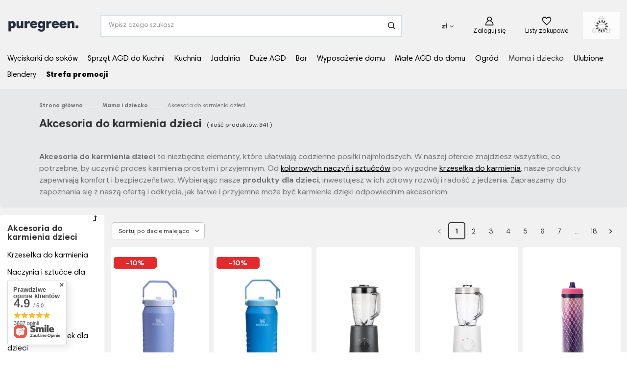

--- FILE ---
content_type: text/html; charset=utf-8
request_url: https://sklep.puregreen.pl/pol_m_Mama-i-dziecko_Akcesoria-do-karmienia-dzieci-422.html
body_size: 49365
content:
<!DOCTYPE html>
<html lang="pl" class="--freeShipping --vat --gross " ><head><link rel="preload" as="image" fetchpriority="high" media="(max-width: 420px)" href="/hpeciai/478e917dc4016424df9f252ef687e29a/pol_is_Stanley-Bidon-Sportowy-Iceflow-TM-Flip-Straw-1-9l-Hydrangea-96382webp"><link rel="preload" as="image" fetchpriority="high" media="(min-width: 420.1px)" href="/hpeciai/4d74656975dfce110e3c6d3637b899a3/pol_il_Stanley-Bidon-Sportowy-Iceflow-TM-Flip-Straw-1-9l-Hydrangea-96382webp"><link rel="preload" as="image" fetchpriority="high" media="(max-width: 420px)" href="/hpeciai/8d55be669ccdb0d2c2b7db44ae4b2696/pol_is_Stanley-Bidon-Sportowy-Iceflow-TM-Flip-Straw-1-9l-Azure-96381webp"><link rel="preload" as="image" fetchpriority="high" media="(min-width: 420.1px)" href="/hpeciai/1f218120ce909a77d6a340375e2d5a3c/pol_il_Stanley-Bidon-Sportowy-Iceflow-TM-Flip-Straw-1-9l-Azure-96381webp"><meta name="viewport" content="user-scalable=no, initial-scale = 1.0, maximum-scale = 1.0, width=device-width, viewport-fit=cover"><meta http-equiv="Content-Type" content="text/html; charset=utf-8"><meta http-equiv="X-UA-Compatible" content="IE=edge"><title>Funkcjonalne akcesoria do karmienia dzieci | sklep Puregreen</title><meta name="keywords" content="akcesoria do karmienia niemowląt, naczynia dla dzieci, sztućce dla dzieci, krzesełka do karmienia, śliniaki dla maluchów, laktatory elektryczne, sterylizatory do butelek, podgrzewacze butelek, smoczki butelkowe, kubki niekapki, butelki dla niemowląt, dozo"><meta name="description" content="Akcesoria do karmienia dzieci oraz akcesoria do karmienia niemowlaków. W Puregreen zaopatrzysz się we wszystko, czego potrzebujesz! Przekonaj się!"><link rel="icon" href="/gfx/pol/favicon.ico"><meta name="theme-color" content="#333333"><meta name="msapplication-navbutton-color" content="#333333"><meta name="apple-mobile-web-app-status-bar-style" content="#333333"><link rel="preload stylesheet" as="style" href="/gfx/pol/style.css.gzip?r=1758815554"><link rel="stylesheet" type="text/css" href="/gfx/pol/search_style.css.gzip?r=1758815555"><script>var app_shop={urls:{prefix:'data="/gfx/'.replace('data="', '')+'pol/',graphql:'/graphql/v1/'},vars:{meta:{viewportContent:'initial-scale = 1.0, maximum-scale = 5.0, width=device-width, viewport-fit=cover'},priceType:'gross',priceTypeVat:true,productDeliveryTimeAndAvailabilityWithBasket:false,geoipCountryCode:'US',fairShopLogo: { enabled: false, image: '/gfx/standards/safe_light.svg'},currency:{id:'PLN',symbol:'zł',country:'pl',format:'###,##0.00',beforeValue:false,space:true,decimalSeparator:',',groupingSeparator:' '},language:{id:'pol',symbol:'pl',name:'Polski'},omnibus:{enabled:true,rebateCodeActivate:false,hidePercentageDiscounts:false,},},txt:{priceTypeText:' brutto',},fn:{},fnrun:{},files:[],graphql:{}};const getCookieByName=(name)=>{const value=`; ${document.cookie}`;const parts = value.split(`; ${name}=`);if(parts.length === 2) return parts.pop().split(';').shift();return false;};if(getCookieByName('freeeshipping_clicked')){document.documentElement.classList.remove('--freeShipping');}if(getCookieByName('rabateCode_clicked')){document.documentElement.classList.remove('--rabateCode');}function hideClosedBars(){const closedBarsArray=JSON.parse(localStorage.getItem('closedBars'))||[];if(closedBarsArray.length){const styleElement=document.createElement('style');styleElement.textContent=`${closedBarsArray.map((el)=>`#${el}`).join(',')}{display:none !important;}`;document.head.appendChild(styleElement);}}hideClosedBars();</script><meta name="robots" content="index,follow"><meta name="rating" content="general"><meta name="Author" content="Sklep Puregreen na bazie IdoSell (www.idosell.com/shop).">
<!-- Begin LoginOptions html -->

<style>
#client_new_social .service_item[data-name="service_Apple"]:before, 
#cookie_login_social_more .service_item[data-name="service_Apple"]:before,
.oscop_contact .oscop_login__service[data-service="Apple"]:before {
    display: block;
    height: 2.6rem;
    content: url('/gfx/standards/apple.svg?r=1743165583');
}
.oscop_contact .oscop_login__service[data-service="Apple"]:before {
    height: auto;
    transform: scale(0.8);
}
#client_new_social .service_item[data-name="service_Apple"]:has(img.service_icon):before,
#cookie_login_social_more .service_item[data-name="service_Apple"]:has(img.service_icon):before,
.oscop_contact .oscop_login__service[data-service="Apple"]:has(img.service_icon):before {
    display: none;
}
</style>

<!-- End LoginOptions html -->

<!-- Open Graph -->
<meta property="og:type" content="website"><meta property="og:url" content="https://sklep.puregreen.pl/pol_m_Mama-i-dziecko_Akcesoria-do-karmienia-dzieci-422.html
"><meta property="og:title" content="Akcesoria do karmienia dzieci | Dobre Ceny | Sklep Online | Puregreen"><meta property="og:description" content="Puregreen ➤ Akcesoria do karmienia dzieci | Mama i dziecko ✔️ Ekskluzywne wyposażenie kuchni i domu ✔️ Artykuły gospodarstwa domowego w dobrych cenach dla każdego ⭐ Zobacz!"><meta property="og:site_name" content="Sklep Puregreen"><meta property="og:locale" content="pl_PL"><meta property="og:image" content="https://sklep.puregreen.pl/hpeciai/7467e26e811072f3ef21f55f24f7d95e/pol_pl_Stanley-Bidon-Sportowy-Iceflow-TM-Flip-Straw-1-9l-Hydrangea-96382_1.webp"><meta property="og:image:width" content="650"><meta property="og:image:height" content="650"><script type="application/javascript" src="/ajax/js/webpush_subscription.js?v=1&r=4"></script><script type="application/javascript">WebPushHandler.publicKey = 'BGlvJdQLiZ/SAEZ6SJtXsT7BC99r9zmtK6/gQQV5+XHFMv+c7VNUQ5Hql/AjSrQtAx58CweinRwyFW0LZVPKiR0=';WebPushHandler.version = '1';WebPushHandler.setPermissionValue();</script><script >
window.dataLayer = window.dataLayer || [];
window.gtag = function gtag() {
dataLayer.push(arguments);
}
gtag('consent', 'default', {
'ad_storage': 'denied',
'analytics_storage': 'denied',
'ad_personalization': 'denied',
'ad_user_data': 'denied',
'wait_for_update': 500
});

gtag('set', 'ads_data_redaction', true);
</script><script id="iaiscript_1" data-requirements="W10=" data-ga4_sel="ga4script">
window.iaiscript_1 = `<${'script'}  class='google_consent_mode_update'>
gtag('consent', 'update', {
'ad_storage': 'granted',
'analytics_storage': 'granted',
'ad_personalization': 'granted',
'ad_user_data': 'granted'
});
</${'script'}>`;
</script>
<!-- End Open Graph -->
<link rel="next" href="https://sklep.puregreen.pl/pol_m_Mama-i-dziecko_Akcesoria-do-karmienia-dzieci-422.html?counter=1"/>
<link rel="canonical" href="https://sklep.puregreen.pl/pol_m_Mama-i-dziecko_Akcesoria-do-karmienia-dzieci-422.html" />

                <!-- Global site tag (gtag.js) -->
                <script  async src="https://www.googletagmanager.com/gtag/js?id=AW-974242955"></script>
                <script >
                    window.dataLayer = window.dataLayer || [];
                    window.gtag = function gtag(){dataLayer.push(arguments);}
                    gtag('js', new Date());
                    
                    gtag('config', 'AW-974242955', {"allow_enhanced_conversions":true});
gtag('config', 'G-456NG48TV0');

                </script>
                <link rel="stylesheet" type="text/css" href="/data/designs/674990473bfb24.81012867_66/gfx/pol/custom.css.gzip?r=1767769990">            <!-- Google Tag Manager -->
                    <script >(function(w,d,s,l,i){w[l]=w[l]||[];w[l].push({'gtm.start':
                    new Date().getTime(),event:'gtm.js'});var f=d.getElementsByTagName(s)[0],
                    j=d.createElement(s),dl=l!='dataLayer'?'&l='+l:'';j.async=true;j.src=
                    'https://www.googletagmanager.com/gtm.js?id='+i+dl;f.parentNode.insertBefore(j,f);
                    })(window,document,'script','dataLayer','GTM-WXHJ67');</script>
            <!-- End Google Tag Manager -->
<!-- Begin additional html or js -->


<!--43|1|9| modified: 2022-01-14 12:12:44-->
<meta name="google-site-verification" content="86wNyZy1cuPRvAp9zxu6m9-X3JROz19DWl6J2QoDjI0" />

<!--134|1|76-->
<script>/*
 * edrone JavaScript Library.
 * https://edrone.me/
 *
 * GPL licenses.
 * https://edrone.me/integration-license/
*/
(function(srcjs) {
    window._edrone = window._edrone || {};
    _edrone.app_id = "68ac5431185ba";
    _edrone.version = "1.1.15";
    _edrone.platform = "iai";
    _edrone.action_type = "other";
    _edrone._old_init = _edrone.init


    fetch(window.location.origin + '/ajax/basket.php')
    .then(function(response) {
        return response.json();
    }).then(function(data) {
        if (data.basket.products.length != 0) {
            localStorage.setItem('iai_basket', JSON.stringify(data));
        }
        if (data.basket.user) {
            _edrone.email = data.basket.user.email ? data.basket.user.email : ''
            _edrone.first_name = data.basket.user.firstname ? data.basket.user.firstname : ''
            _edrone.last_name = data.basket.user.lastname ? data.basket.user.lastname : ''
        }
    });

    var doc = document.createElement('script');
    doc.type = 'text/javascript';
    doc.async = true;
    doc.src = ('https:' == document.location.protocol
        ? 'https:'
        : 'http:') + srcjs;
    var s = document.getElementsByTagName('script')[0];
    s.parentNode.insertBefore(doc, s);
})("//d3bo67muzbfgtl.cloudfront.net/edrone_2_0.js");

            </script>
<!--109|1|57| modified: 2025-12-23 13:03:03-->
<script>const CATEGORY_HOTSPOT = [
    {
      name: "Garnki",
      id: 193
    },
    {
      name: "Noże kuchenne",
      id: 4072
    },
    {
      name: "Miksery planetarne",
      id: 1274
    },
    {
      name: "Patelnie",
      id: 459
    },
    {
      name: "Czajniki",
      id: 11614
    },
    {
      name: "Młynki",
      id: 592
    }
  ]</script>
<!--147|1|81| modified: 2025-10-01 12:32:05-->
<script>document.addEventListener('click', function(e) { const mobileTab = e.target.closest('.projector_tabs__mobile'); if (!mobileTab) return; const wrapper = mobileTab.closest('.projector_tabs__wrapper'); if (!wrapper) return; wrapper.classList.toggle('--active'); });</script>

<!-- End additional html or js -->
<link rel="preconnect" href="https://fonts.googleapis.com"><link rel="preconnect" href="https://fonts.gstatic.com" crossorigin="true"><link href="https://fonts.googleapis.com/css2?family=DM+Sans:ital,opsz,wght@0,9..40,100..1000;1,9..40,100..1000&amp;family=Playfair+Display:ital,wght@0,400..900;1,400..900&amp;display=swap" rel="stylesheet"></head><body>
<!-- Begin additional html or js -->


<!--122|1|66-->
<script defer src="https://platform.sensbot.ai/chatbot/loader/07d8b4b9-2c0f-4143-b381-df762d2d3da2"></script>

<!-- End additional html or js -->
<div id="container" class="search_page container max-width-1200"><header class=" commercial_banner"><script class="ajaxLoad">app_shop.vars.vat_registered="true";app_shop.vars.currency_format="###,##0.00";app_shop.vars.currency_before_value=false;app_shop.vars.currency_space=true;app_shop.vars.symbol="zł";app_shop.vars.id="PLN";app_shop.vars.baseurl="http://sklep.puregreen.pl/";app_shop.vars.sslurl="https://sklep.puregreen.pl/";app_shop.vars.curr_url="%2Fpol_m_Mama-i-dziecko_Akcesoria-do-karmienia-dzieci-422.html";var currency_decimal_separator=',';var currency_grouping_separator=' ';app_shop.vars.blacklist_extension=["exe","com","swf","js","php"];app_shop.vars.blacklist_mime=["application/javascript","application/octet-stream","message/http","text/javascript","application/x-deb","application/x-javascript","application/x-shockwave-flash","application/x-msdownload"];app_shop.urls.contact="/contact-pol.html";</script><div id="viewType" style="display:none"></div><div id="logo" class="d-flex align-items-center" data-bg="/data/gfx/mask/pol/top_1_big.png"><a href="/" target="_self"><img src="/data/gfx/mask/pol/logo_1_big.svg" alt="Sklep Puregreen.pl" width="500" height="100"></a></div><form action="https://sklep.puregreen.pl/search.php" method="get" id="menu_search" class="menu_search"><a href="#showSearchForm" class="menu_search__mobile"></a><div class="menu_search__block"><div class="menu_search__item --input"><input class="menu_search__input" type="text" name="text" autocomplete="off" placeholder="Wpisz czego szukasz" aria-label="Wpisz czego szukasz"><button class="menu_search__submit" type="submit" aria-label="Szukaj"></button></div><div class="menu_search__item --results search_result"></div><div class="menu_search__item --info-on-focus"><div class="product_section"><div class="categories"></div><div class="product_info"></div></div><div class="cms_section"><h3>Najpopularniejsze wpisy</h3><div class="cms_items"></div></div><div class="banner_section"></div></div></div></form><div class="additional-headermenu"><a href="/Nowosc-snewproducts-pol.html" title="Nowości" class="nav-link">Nowości</a><a href="https://sklep.puregreen.pl/Zasady-promocji-cterms-pol-155.html" title="Promocje " class="nav-link">Promocje </a></div><div id="menu_settings" class="align-items-center justify-content-center justify-content-lg-end"><div class="open_trigger"><span class="d-none d-md-inline-block flag_txt">zł</span><div class="menu_settings_wrapper d-md-none"><div class="menu_settings_inline"><div class="menu_settings_header">
								Język i waluta: 
							</div><div class="menu_settings_content"><span class="menu_settings_flag flag flag_pol"></span><strong class="menu_settings_value"><span class="menu_settings_language">pl</span><span> | </span><span class="menu_settings_currency">zł</span></strong></div></div><div class="menu_settings_inline"><div class="menu_settings_header">
								Dostawa do: 
							</div><div class="menu_settings_content"><strong class="menu_settings_value">Polska</strong></div></div></div><i class="icon-angle-down d-none d-md-inline-block"></i></div><form action="https://sklep.puregreen.pl/settings.php" method="post"><ul><li><div class="form-group"><label for="menu_settings_curr">Waluta</label><div class="select-after"><select class="form-control" name="curr" id="menu_settings_curr"><option value="PLN" selected>zł</option><option value="EUR">€ (1 zł = 0.2331€)
															</option><option value="USD">$ (1 zł = 0.2736$)
															</option><option value="SEK">Sk (1 zł = 2.4716Sk)
															</option><option value="CZK">Kč (1 zł = 5.7143Kč)
															</option><option value="RON">RON (1 zł = 1.1995RON)
															</option><option value="HUF">Ft (1 zł = 0.9007Ft)
															</option><option value="LTL">Lt (1 zł = 0.8496Lt)
															</option></select></div></div><div class="form-group"><label for="menu_settings_country">Dostawa do</label><div class="select-after"><select class="form-control" name="country" id="menu_settings_country"><option value="1143020016">Austria</option><option value="1143020022">Belgia</option><option value="1143020033">Bułgaria</option><option value="1143020038">Chorwacja</option><option value="1143020041">Czechy</option><option value="1143020042">Dania</option><option value="1143020051">Estonia</option><option value="1143020056">Finlandia</option><option value="1143020057">Francja</option><option value="1143020075">Hiszpania</option><option value="1143020076">Holandia</option><option value="1143020083">Irlandia</option><option value="1143020116">Litwa</option><option value="1143020118">Łotwa</option><option value="1143020117">Luksembourg</option><option value="1143020143">Niemcy</option><option value="1143020149">Norwegia</option><option selected value="1143020003">Polska</option><option value="1143020163">Portugalia</option><option value="1143020169">Rumunia</option><option value="1143020182">Słowacja</option><option value="1143020193">Szwecja</option><option value="1143020217">Węgry</option><option value="1143020220">Włochy</option></select></div></div></li><li class="buttons"><button class="btn --solid --large" type="submit">
								Zastosuj zmiany
							</button></li></ul></form><div id="menu_additional"><a class="account_link" href="https://sklep.puregreen.pl/login.php">Zaloguj się</a><div class="shopping_list_top" data-empty="true"><a href="https://sklep.puregreen.pl/pl/shoppinglist/" class="wishlist_link slt_link --empty" aria-label="Listy zakupowe">
						Listy zakupowe
					</a><div class="slt_lists"><ul class="slt_lists__nav"><li class="slt_lists__nav_item" data-list_skeleton="true" data-list_id="true" data-shared="true"><a class="slt_lists__nav_link" data-list_href="true"><span class="slt_lists__nav_name" data-list_name="true"></span><span class="slt_lists__count" data-list_count="true">0</span></a></li><li class="slt_lists__nav_item --empty"><a class="slt_lists__nav_link --empty" href="https://sklep.puregreen.pl/pl/shoppinglist/"><span class="slt_lists__nav_name" data-list_name="true">Lista zakupowa</span><span class="slt_lists__count" data-list_count="true">0</span></a></li></ul></div></div></div></div><div class="shopping_list_top_mobile d-none" data-empty="true"><a href="https://sklep.puregreen.pl/pl/shoppinglist/" class="sltm_link --empty"></a></div><div id="menu_basket" class="topBasket --skeleton"><a class="topBasket__sub" href="/basketedit.php"><span class="badge badge-info"></span><strong class="topBasket__price">0,00 zł</strong></a><div class="topBasket__details --products" style="display: none;"><div class="topBasket__block --labels"><label class="topBasket__item --name">Produkt</label><label class="topBasket__item --sum">Ilość</label><label class="topBasket__item --prices">Cena</label></div><div class="topBasket__block --products"></div></div><div class="topBasket__details --shipping" style="display: none;"><span class="topBasket__name">Koszt dostawy od</span><span id="shipppingCost"></span></div><script>
						app_shop.vars.cache_html = true;
					</script></div><nav id="menu_categories" class="wide"><button type="button" class="navbar-toggler" aria-label="Menu"><i class="icon-reorder"></i></button><div class="navbar-collapse" id="menu_navbar"><ul class="navbar-nav mx-md-n2"><li class="nav-item"><a  href="https://sklep.puregreen.pl/wyciskarki-do-sokow/" target="_self" title="Wyciskarki do soków" class="nav-link" >Wyciskarki do soków<button class="nav-next"><i class="icon-angle-right"></i></button></a><ul class="navbar-subnav"><li class="nav-header"><a href="#backLink" class="nav-header__backLink"><i class="icon-angle-left"></i></a><a  href="https://sklep.puregreen.pl/wyciskarki-do-sokow/" target="_self" title="Wyciskarki do soków" class="nav-link" >Wyciskarki do soków<button class="nav-next"><i class="icon-angle-right"></i></button></a></li><li class="nav-item empty"><a  href="https://sklep.puregreen.pl/pol_m_Wyciskarki-do-Sokow_Wyciskarki-pionowe-174.html" target="_self" title="Pionowe" class="nav-link" >Pionowe<button class="nav-next"><i class="icon-angle-right"></i></button></a></li><li class="nav-item empty"><a  href="https://sklep.puregreen.pl/pol_m_Wyciskarki-do-Sokow_Wyciskarki-poziome-220.html" target="_self" title="Poziome" class="nav-link" >Poziome<button class="nav-next"><i class="icon-angle-right"></i></button></a></li><li class="nav-item empty"><a  href="https://sklep.puregreen.pl/pol_m_Wyciskarki-do-Sokow_Wyciskarki-dwuslimakowe-184.html" target="_self" title="Dwuślimakowe" class="nav-link" >Dwuślimakowe<button class="nav-next"><i class="icon-angle-right"></i></button></a></li><li class="nav-item empty"><a  href="https://sklep.puregreen.pl/pol_m_Wyciskarki-do-Sokow_Wyciskarki-reczne-160.html" target="_self" title="Ręczne" class="nav-link" >Ręczne<button class="nav-next"><i class="icon-angle-right"></i></button></a></li><li class="nav-item"><span title="Marki" class="nav-link" >Marki<button class="nav-next"><i class="icon-angle-right"></i></button></span><ul class="navbar-subsubnav"><li class="nav-header"><a href="#backLink" class="nav-header__backLink"><i class="icon-angle-left"></i></a><span title="Marki" class="nav-link" >Marki<button class="nav-next"><i class="icon-angle-right"></i></button></span></li><li class="nav-item"><a  href="https://sklep.puregreen.pl/pol_m_Wyciskarki-do-Sokow_Wyciskarka-do-sokow-Hurom-3364.html" target="_self" title="Hurom" class="nav-link" >Hurom</a></li><li class="nav-item"><a  href="https://sklep.puregreen.pl/firm-pol-1608659175-Tribest.html" target="_self" title="Tribest" class="nav-link" >Tribest</a></li><li class="nav-item"><a  href="https://sklep.puregreen.pl/firm-pol-1608659208-Angel.html" target="_self" title="Angel" class="nav-link" >Angel</a></li></ul></li></ul></li><li class="nav-item"><a  href="/pol_m_Sprzet-AGD_Male-AGD-do-kuchni-172.html" target="_self" title="Sprzęt AGD do Kuchni" class="nav-link noevent" >Sprzęt AGD do Kuchni<button class="nav-next"><i class="icon-angle-right"></i></button></a><ul class="navbar-subnav"><li class="nav-header"><a href="#backLink" class="nav-header__backLink"><i class="icon-angle-left"></i></a><a  href="/pol_m_Sprzet-AGD_Male-AGD-do-kuchni-172.html" target="_self" title="Sprzęt AGD do Kuchni" class="nav-link noevent" >Sprzęt AGD do Kuchni<button class="nav-next"><i class="icon-angle-right"></i></button></a></li><li class="nav-item"><a  href="/wyciskarki-do-sokow/" target="_self" title="Wolnoobrotowe wyciskarki do soków" class="nav-link" >Wolnoobrotowe wyciskarki do soków<button class="nav-next"><i class="icon-angle-right"></i></button></a><ul class="navbar-subsubnav more"><li class="nav-header"><a href="#backLink" class="nav-header__backLink"><i class="icon-angle-left"></i></a><a  href="/wyciskarki-do-sokow/" target="_self" title="Wolnoobrotowe wyciskarki do soków" class="nav-link" >Wolnoobrotowe wyciskarki do soków<button class="nav-next"><i class="icon-angle-right"></i></button></a></li><li class="nav-item"><a  href="/pol_m_Wyciskarki-do-Sokow_Wyciskarki-pionowe-174.html" target="_self" title="Wyciskarki pionowe" class="nav-link" >Wyciskarki pionowe</a></li><li class="nav-item"><a  href="/pol_m_Wyciskarki-do-Sokow_Wyciskarki-poziome-220.html" target="_self" title="Wyciskarki poziome" class="nav-link" >Wyciskarki poziome</a></li><li class="nav-item"><a  href="/pol_m_Wyciskarki-do-Sokow_Wyciskarki-dwuslimakowe-184.html" target="_self" title="Wyciskarki dwuślimakowe" class="nav-link" >Wyciskarki dwuślimakowe</a></li><li class="nav-item"><a  href="/pol_m_Wyciskarki-do-Sokow_Wyciskarki-jednoslimakowe-463.html" target="_self" title="Wyciskarki jednoślimakowe" class="nav-link" >Wyciskarki jednoślimakowe</a></li><li class="nav-item"><a  href="/pol_m_Wyciskarki-do-Sokow_Wyciskarki-reczne-160.html" target="_self" title="Wyciskarki ręczne" class="nav-link" >Wyciskarki ręczne</a></li><li class="nav-item"><a  href="/pol_m_Wyciskarki-do-Sokow_Wyciskarki-gastronomiczne-798.html" target="_self" title="Wyciskarki profesjonalne" class="nav-link" >Wyciskarki profesjonalne</a></li><li class="nav-item"><a  href="/Wyciskarki_Wyciskarka-do-sokow-13668.html" target="_self" title="Wyciskarka do soków" class="nav-link" >Wyciskarka do soków</a></li><li class="nav-item"><a  href="/pol_m_Sprzet-AGD_Male-AGD-do-kuchni_Sokowirowki-780.html" target="_self" title="Sokowirówki" class="nav-link" >Sokowirówki</a></li><li class="nav-item"><a  href="/pol_m_Sprzet-AGD_Male-AGD-do-kuchni_Wyciskacze-do-cytrusow-434.html" target="_self" title="Wyciskacze do cytrusów" class="nav-link" >Wyciskacze do cytrusów</a></li><li class="nav-item"><a  href="https://sklep.puregreen.pl/pol_m_Wyciskarki-do-Sokow_Akcesoria-do-wyciskarek-wolnoobrotowych-523.html" target="_self" title="Akcesoria do wyciskarek do soków" class="nav-link" >Akcesoria do wyciskarek do soków</a></li><li class="nav-item"><a  href="/pol_m_Wyciskarki-wolnoobrotowe_Wedlug-typu-11604.html" target="_self" title="Wyciskarki  - rodzaje" class="nav-link" >Wyciskarki  - rodzaje</a></li><li class="nav-item"><a  href="/pol_m_Sprzet-AGD-do-Kuchni_Wolnoobrotowe-wyciskarki-do-sokow_Wyciskarki-wedlug-zastosowania-13404.html" target="_self" title="Wyciskarki według zastosowania" class="nav-link" >Wyciskarki według zastosowania</a></li><li class="nav-item"><a  href="/pol_m_Wyciskarki_Producenci-11605.html" target="_self" title="Ulubione marki" class="nav-link" >Ulubione marki</a></li><li class="nav-item --all"><a class="nav-link" href="/wyciskarki-do-sokow/">+ Pokaż wszystkie</a></li><li class="nav-item --extend"><a href="" class="nav-link" txt_alt="- Zwiń">+ Rozwiń</a></li></ul></li><li class="nav-item"><a  href="/pol_m_Sprzet-AGD_Male-AGD-do-kuchni_Blendery-268.html" target="_self" title="Blendery" class="nav-link" >Blendery<button class="nav-next"><i class="icon-angle-right"></i></button></a><ul class="navbar-subsubnav"><li class="nav-header"><a href="#backLink" class="nav-header__backLink"><i class="icon-angle-left"></i></a><a  href="/pol_m_Sprzet-AGD_Male-AGD-do-kuchni_Blendery-268.html" target="_self" title="Blendery" class="nav-link" >Blendery<button class="nav-next"><i class="icon-angle-right"></i></button></a></li><li class="nav-item"><a  href="/pol_m_Sprzet-AGD_Male-AGD-do-kuchni_Blendery_Blendery-kielichowe-270.html" target="_self" title="Blendery kielichowe" class="nav-link" >Blendery kielichowe</a></li><li class="nav-item"><a  href="/pol_m_Sprzet-AGD_Male-AGD-do-kuchni_Blendery_Blendery-personalne-271.html" target="_self" title="Blendery personalne" class="nav-link" >Blendery personalne</a></li><li class="nav-item"><a  href="/pol_m_Sprzet-AGD_Male-AGD-do-kuchni_Blendery_Blendery-prozniowe-743.html" target="_self" title="Blendery próżniowe" class="nav-link" >Blendery próżniowe</a></li><li class="nav-item"><a  href="/pol_m_Sprzet-AGD_Male-AGD-do-kuchni_Blendery_Blendery-reczne-666.html" target="_self" title="Blendery ręczne" class="nav-link" >Blendery ręczne</a></li><li class="nav-item"><a  href="/pol_m_Sprzet-AGD_Male-AGD-do-kuchni_Blendery_Blendery-profesjonalne-1108.html" target="_self" title="Blendery profesjonalne" class="nav-link" >Blendery profesjonalne</a></li><li class="nav-item"><a  href="/pol_m_Sprzet-AGD_Male-AGD-do-kuchni_Blendery_Akcesoria-do-blenderow-13248.html" target="_self" title="Akcesoria do blenderów" class="nav-link" >Akcesoria do blenderów</a></li></ul></li><li class="nav-item"><a  href="/pol_m_Sprzet-AGD-do-Kuchni_Roboty-i-miksery-13402.html" target="_self" title="Roboty i miksery" class="nav-link" >Roboty i miksery<button class="nav-next"><i class="icon-angle-right"></i></button></a><ul class="navbar-subsubnav"><li class="nav-header"><a href="#backLink" class="nav-header__backLink"><i class="icon-angle-left"></i></a><a  href="/pol_m_Sprzet-AGD-do-Kuchni_Roboty-i-miksery-13402.html" target="_self" title="Roboty i miksery" class="nav-link" >Roboty i miksery<button class="nav-next"><i class="icon-angle-right"></i></button></a></li><li class="nav-item"><a  href="/pol_m_Sprzet-AGD_Male-AGD-do-kuchni_Miksery_Miksery-planetarne-1274.html" target="_self" title="Miksery planetarne" class="nav-link" >Miksery planetarne</a></li><li class="nav-item"><a  href="/pol_m_Urzadzenia-do-kuchni_Roboty_Miksery_Akcesoria-do-mikserow-835.html" target="_self" title="Akcesoria do mikserów" class="nav-link" >Akcesoria do mikserów</a></li><li class="nav-item"><a  href="/pol_m_Sprzet-AGD-do-Kuchni_Roboty-i-miksery_Dzieze-15749.html" target="_self" title="Dzieże" class="nav-link" >Dzieże</a></li><li class="nav-item"><a  href="/pol_m_Sprzet-AGD_Male-AGD-do-kuchni_Malaksery-708.html" target="_self" title="Malaksery" class="nav-link" >Malaksery</a></li><li class="nav-item"><a  href="/pol_m_Sprzet-AGD_Male-AGD-do-kuchni_Miksery_Miksery-reczne-1275.html" target="_self" title="Miksery ręczne " class="nav-link" >Miksery ręczne </a></li><li class="nav-item"><a  href="/pol_m_Sprzet-AGD_Male-AGD-do-kuchni_Roboty-kuchenne-654.html" target="_self" title="Roboty kuchenne" class="nav-link" >Roboty kuchenne</a></li><li class="nav-item"><a  href="/pol_m_Sprzet-AGD_Male-AGD-do-kuchni_Krajalnice-i-szatkownice-11617.html" target="_self" title="Krajalnice i szatkownice" class="nav-link" >Krajalnice i szatkownice</a></li><li class="nav-item"><a  href="/pol_m_Sprzet-AGD_Male-AGD-do-kuchni_Maszynki-do-mielenia-4109.html" target="_self" title="Maszynki do mielenia" class="nav-link" >Maszynki do mielenia</a></li><li class="nav-item"><a  href="/pol_m_Sprzet-AGD_Male-AGD-do-kuchni_Miksery-442.html" target="_self" title="Miksery" class="nav-link" >Miksery</a></li></ul></li><li class="nav-item"><a  href="/pol_m_Sprzet-AGD_Male-AGD-do-kuchni_Ekspresy-do-kawy-441.html" target="_self" title="Ekspresy do Kawy i Akcesoria" class="nav-link" >Ekspresy do Kawy i Akcesoria<button class="nav-next"><i class="icon-angle-right"></i></button></a><ul class="navbar-subsubnav"><li class="nav-header"><a href="#backLink" class="nav-header__backLink"><i class="icon-angle-left"></i></a><a  href="/pol_m_Sprzet-AGD_Male-AGD-do-kuchni_Ekspresy-do-kawy-441.html" target="_self" title="Ekspresy do Kawy i Akcesoria" class="nav-link" >Ekspresy do Kawy i Akcesoria<button class="nav-next"><i class="icon-angle-right"></i></button></a></li><li class="nav-item"><a  href="/pol_m_Sprzet-AGD-do-Kuchni_Ekspresy-do-Kawy-i-Akcesoria_Ekspresy-przelewowe-1267.html" target="_self" title="Ekspresy przelewowe " class="nav-link" >Ekspresy przelewowe </a></li><li class="nav-item"><a  href="/pol_m_Sprzet-AGD-do-Kuchni_Ekspresy-do-Kawy-i-Akcesoria_Ekspresy-cisnieniowe-1268.html" target="_self" title="Ekspresy ciśnieniowe " class="nav-link" >Ekspresy ciśnieniowe </a></li><li class="nav-item"><a  href="/pol_m_Sprzet-AGD-do-Kuchni_Ekspresy-do-Kawy-i-Akcesoria_Ekspresy-kolbowe-1271.html" target="_self" title="Ekspresy kolbowe" class="nav-link" >Ekspresy kolbowe</a></li><li class="nav-item"><a  href="/pol_m_Sprzet-AGD-do-Kuchni_Ekspresy-do-Kawy-i-Akcesoria_Ekspresy-do-espresso-13728.html" target="_self" title="Ekspresy do espresso" class="nav-link" >Ekspresy do espresso</a></li><li class="nav-item"><a  href="/pol_m_Sprzet-AGD_Male-AGD-do-kuchni_Akcesoria-do-ekspresow-do-kawy-1272.html" target="_self" title="Akcesoria do ekspresów do kawy" class="nav-link" >Akcesoria do ekspresów do kawy</a></li><li class="nav-item"><a  href="/pol_m_Sprzet-AGD-do-Kuchni_Ekspresy-do-Kawy-i-Akcesoria_Ekspresy-Dzwigniowe-16253.html" target="_self" title="Ekspresy Dźwigniowe" class="nav-link" >Ekspresy Dźwigniowe</a></li><li class="nav-item"><a  href="/pol_m_Sprzet-AGD-do-Kuchni_Ekspresy-do-Kawy-i-Akcesoria_Ekspresy-automatyczne-16254.html" target="_self" title="Ekspresy automatyczne" class="nav-link" >Ekspresy automatyczne</a></li></ul></li><li class="nav-item"><a  href="/pol_m_Sprzet-AGD_Male-AGD-do-kuchni_Czajniki-11614.html" target="_self" title="Czajniki i urządzenia do podgrzewania wody" class="nav-link" >Czajniki i urządzenia do podgrzewania wody<button class="nav-next"><i class="icon-angle-right"></i></button></a><ul class="navbar-subsubnav"><li class="nav-header"><a href="#backLink" class="nav-header__backLink"><i class="icon-angle-left"></i></a><a  href="/pol_m_Sprzet-AGD_Male-AGD-do-kuchni_Czajniki-11614.html" target="_self" title="Czajniki i urządzenia do podgrzewania wody" class="nav-link" >Czajniki i urządzenia do podgrzewania wody<button class="nav-next"><i class="icon-angle-right"></i></button></a></li><li class="nav-item"><a  href="/pol_m_Sprzet-AGD_Drobne-AGD-do-kuchni_Czajniki-elektryczne-260.html" target="_self" title="Czajniki elektryczne" class="nav-link" >Czajniki elektryczne</a></li><li class="nav-item"><a  href="/pol_m_Sprzet-AGD_Drobne-AGD-do-kuchni_Czajniki-nieelektryczne-681.html" target="_self" title="Czajniki nieelektryczne" class="nav-link" >Czajniki nieelektryczne</a></li><li class="nav-item"><a  href="/pol_m_Sprzet-AGD_Male-AGD-do-kuchni_Czajniki_Czajniki-z-regulacja-temparatury-11615.html" target="_self" title="Czajniki z regulacją temparatury" class="nav-link" >Czajniki z regulacją temparatury</a></li><li class="nav-item"><a  href="/pol_m_Sprzet-AGD-do-Kuchni_Czajniki-i-urzadzenia-do-podgrzewania-wody_Czajniki-bezprzewodowe-13917.html" target="_self" title="Czajniki bezprzewodowe" class="nav-link" >Czajniki bezprzewodowe</a></li><li class="nav-item --all"><a class="nav-link" href="/pol_m_Sprzet-AGD_Male-AGD-do-kuchni_Czajniki-11614.html">+ Pokaż wszystkie</a></li></ul></li><li class="nav-item"><a  href="/pol_m_Ogrod_Grille-710.html" target="_self" title="Grille i Akcesoria" class="nav-link" >Grille i Akcesoria<button class="nav-next"><i class="icon-angle-right"></i></button></a><ul class="navbar-subsubnav more"><li class="nav-header"><a href="#backLink" class="nav-header__backLink"><i class="icon-angle-left"></i></a><a  href="/pol_m_Ogrod_Grille-710.html" target="_self" title="Grille i Akcesoria" class="nav-link" >Grille i Akcesoria<button class="nav-next"><i class="icon-angle-right"></i></button></a></li><li class="nav-item"><a  href="/pol_m_Urzadzenia-do-kuchni_Grille-elektryczne-498.html" target="_self" title="Grille elektryczne" class="nav-link" >Grille elektryczne</a></li><li class="nav-item"><a  href="/pol_m_Sprzet-AGD-do-Kuchni_Grille-i-Akcesoria_Grille-ogrodowe-13916.html" target="_self" title="Grille ogrodowe" class="nav-link" >Grille ogrodowe</a></li><li class="nav-item"><a  href="/pol_m_Ogrod_Grille-_Grille-ogrodowe-9977.html" target="_self" title="Grille gazowe" class="nav-link" >Grille gazowe</a></li><li class="nav-item"><a  href="/pol_m_Sprzet-AGD-do-Kuchni_Grille-i-Akcesoria_Grille-weglowe-13426.html" target="_self" title="Grille węglowe" class="nav-link" >Grille węglowe</a></li><li class="nav-item"><a  href="/pol_m_Sprzet-AGD-do-Kuchni_Grille-i-Akcesoria_Grille-ceramiczne-13443.html" target="_self" title="Grille ceramiczne" class="nav-link" >Grille ceramiczne</a></li><li class="nav-item"><a  href="/pol_m_Sprzet-AGD-do-Kuchni_Grille-i-Akcesoria_Grille-turystyczne-13432.html" target="_self" title="Grille turystyczne" class="nav-link" >Grille turystyczne</a></li><li class="nav-item"><a  href="/pol_m_Ogrod_Grille-_Akcesoria-do-grilla-4292.html" target="_self" title="Akcesoria do grilla" class="nav-link" >Akcesoria do grilla</a></li><li class="nav-item"><a  href="/pol_m_Ogrod_Grille-_Pokrowce-na-gril-13314.html" target="_self" title="Pokrowce na grilla" class="nav-link" >Pokrowce na grilla</a></li><li class="nav-item"><a  href="/pol_m_Sprzet-AGD-do-Kuchni_Grille-i-Akcesoria_Kociolki-13427.html" target="_self" title="Kociołki" class="nav-link" >Kociołki</a></li><li class="nav-item"><a  href="/pol_m_Sprzet-AGD-do-Kuchni_Grille-i-Akcesoria_Paleniska-13428.html" target="_self" title="Paleniska" class="nav-link" >Paleniska</a></li><li class="nav-item"><a  href="/pol_m_Sprzet-AGD-do-Kuchni_Grille-i-Akcesoria_Palniki-16197.html" target="_self" title="Palniki " class="nav-link" >Palniki </a></li><li class="nav-item --all"><a class="nav-link" href="/pol_m_Ogrod_Grille-710.html">+ Pokaż wszystkie</a></li><li class="nav-item --extend"><a href="" class="nav-link" txt_alt="- Zwiń">+ Rozwiń</a></li></ul></li><li class="nav-item"><a  href="/pol_m_Sprzet-AGD-do-Kuchni_Urzadzenia-specjalne-13397.html" target="_self" title="Urządzenia specjalne" class="nav-link" >Urządzenia specjalne<button class="nav-next"><i class="icon-angle-right"></i></button></a><ul class="navbar-subsubnav more"><li class="nav-header"><a href="#backLink" class="nav-header__backLink"><i class="icon-angle-left"></i></a><a  href="/pol_m_Sprzet-AGD-do-Kuchni_Urzadzenia-specjalne-13397.html" target="_self" title="Urządzenia specjalne" class="nav-link" >Urządzenia specjalne<button class="nav-next"><i class="icon-angle-right"></i></button></a></li><li class="nav-item"><a  href="/pol_m_Wyciskarki-do-Sokow_Automaty-do-mleka-sojowego-276.html" target="_self" title="Automaty do mleka sojowego" class="nav-link" >Automaty do mleka sojowego</a></li><li class="nav-item"><a  href="/pol_m_Sprzet-AGD_Male-AGD-do-kuchni_Suszarki-do-warzyw-i-owocow-360.html" target="_self" title="Suszarki do warzyw i owoców" class="nav-link" >Suszarki do warzyw i owoców</a></li><li class="nav-item"><a  href="/pol_m_Sprzet-AGD_Male-AGD-do-kuchni_Mlynki-elektryczne-do-przypraw-969.html" target="_self" title="Młynki elektryczne do przypraw " class="nav-link" >Młynki elektryczne do przypraw </a></li><li class="nav-item"><a  href="/pol_m_Sprzet-AGD_Male-AGD-do-kuchni_Wagi-kuchenne-662.html" target="_self" title="Wagi kuchenne" class="nav-link" >Wagi kuchenne</a></li><li class="nav-item"><a  href="/pol_m_Sprzet-AGD_Male-AGD-do-kuchni_Zgrzewarki-prozniowe-7050.html" target="_self" title="Zgrzewarki próżniowe" class="nav-link" >Zgrzewarki próżniowe</a></li><li class="nav-item"><a  href="/pol_m_Sprzet-AGD_Drobne-AGD-do-kuchni_Kuchenki-836.html" target="_self" title="Kuchenki " class="nav-link" >Kuchenki </a></li><li class="nav-item"><a  href="/pol_m_Sprzet-AGD_Male-AGD-do-kuchni_Saturatory-738.html" target="_self" title="Saturatory" class="nav-link" >Saturatory</a></li><li class="nav-item"><a  href="/pol_m_Urzadzenia-do-kuchni_Urzadzenia-specjalne_Dehydratory-suszarki-13497.html" target="_self" title="Dehydratory - suszarki" class="nav-link" >Dehydratory - suszarki</a></li><li class="nav-item"><a  href="/pol_m_Sprzet-AGD_Male-AGD-do-kuchni_Kostkarki-do-lodu-4058.html" target="_self" title="Kostkarki do lodu" class="nav-link" >Kostkarki do lodu</a></li><li class="nav-item"><a  href="/pol_m_Sprzet-AGD_Male-AGD-do-kuchni_Dzbanki-filtrujace-do-wody-4174.html" target="_self" title="Dzbanki filtrujące do wody" class="nav-link" >Dzbanki filtrujące do wody</a></li><li class="nav-item"><a  href="/pol_m_Sprzet-AGD_Male-AGD-do-kuchni_Pozostale-male-AGD-do-kuchni-485.html" target="_self" title="Pozostałe małe AGD do kuchni" class="nav-link" >Pozostałe małe AGD do kuchni</a></li><li class="nav-item"><a  href="/pol_m_Sprzet-AGD-do-Kuchni_Urzadzenia-specjalne_Lodowki-turystyczne-16234.html" target="_self" title="Lodówki turystyczne " class="nav-link" >Lodówki turystyczne </a></li><li class="nav-item --extend"><a href="" class="nav-link" txt_alt="- Zwiń">+ Rozwiń</a></li></ul></li><li class="nav-item"><a  href="/pol_m_Sprzet-AGD-do-Kuchni_Urzadzenia-do-przygotowywania-posilkow-16195.html" target="_self" title="Urządzenia do przygotowywania posiłków" class="nav-link" >Urządzenia do przygotowywania posiłków<button class="nav-next"><i class="icon-angle-right"></i></button></a><ul class="navbar-subsubnav"><li class="nav-header"><a href="#backLink" class="nav-header__backLink"><i class="icon-angle-left"></i></a><a  href="/pol_m_Sprzet-AGD-do-Kuchni_Urzadzenia-do-przygotowywania-posilkow-16195.html" target="_self" title="Urządzenia do przygotowywania posiłków" class="nav-link" >Urządzenia do przygotowywania posiłków<button class="nav-next"><i class="icon-angle-right"></i></button></a></li><li class="nav-item"><a  href="/pol_m_Sprzet-AGD_Male-AGD-do-kuchni_Nalesnikarki-3399.html" target="_self" title="Naleśnikarki" class="nav-link" >Naleśnikarki</a></li><li class="nav-item"><a  href="/pol_m_Sprzet-AGD_Male-AGD-do-kuchni_Gofrownice-849.html" target="_self" title="Gofrownice" class="nav-link" >Gofrownice</a></li><li class="nav-item"><a  href="/pol_m_Sprzet-AGD_Male-AGD-do-kuchni_Spieniacze-do-mleka-4217.html" target="_self" title="Spieniacze do mleka" class="nav-link" >Spieniacze do mleka</a></li><li class="nav-item"><a  href="/pol_m_Sprzet-AGD_Male-AGD-do-kuchni_Opiekacze-do-kanapek-1295.html" target="_self" title="Opiekacze do kanapek" class="nav-link" >Opiekacze do kanapek</a></li><li class="nav-item"><a  href="/pol_m_Sprzet-AGD_Male-AGD-do-kuchni_Urzadzenia-do-lodow-i-jogurtow-404.html" target="_self" title="Urządzenia do lodów i jogurtów" class="nav-link" >Urządzenia do lodów i jogurtów</a></li><li class="nav-item"><a  href="/pol_m_Sprzet-AGD_Male-AGD-do-kuchni_Wypiekacze-do-chleba-667.html" target="_self" title="Wypiekacze do chleba" class="nav-link" >Wypiekacze do chleba</a></li><li class="nav-item"><a  href="/pol_m_Sprzet-AGD_Male-AGD-do-kuchni_Tostery-255.html" target="_self" title="Tostery" class="nav-link" >Tostery</a></li></ul></li><li class="nav-item"><a  href="/pol_m_Urzadzenia-do-kuchni_Garnki-elektryczne-13396.html" target="_self" title="Urządzenia do Gotowania i Pieczenia" class="nav-link" >Urządzenia do Gotowania i Pieczenia<button class="nav-next"><i class="icon-angle-right"></i></button></a><ul class="navbar-subsubnav"><li class="nav-header"><a href="#backLink" class="nav-header__backLink"><i class="icon-angle-left"></i></a><a  href="/pol_m_Urzadzenia-do-kuchni_Garnki-elektryczne-13396.html" target="_self" title="Urządzenia do Gotowania i Pieczenia" class="nav-link" >Urządzenia do Gotowania i Pieczenia<button class="nav-next"><i class="icon-angle-right"></i></button></a></li><li class="nav-item"><a  href="/pol_m_Sprzet-AGD_Male-AGD-do-kuchni_Parowary-i-kombiwary-584.html" target="_self" title="Parowary i kombiwary" class="nav-link" >Parowary i kombiwary</a></li><li class="nav-item"><a  href="/pol_m_Sprzet-AGD_Male-AGD-do-kuchni_Zupowary-10028.html" target="_self" title="Zupowary" class="nav-link" >Zupowary</a></li><li class="nav-item"><a  href="/pol_m_Sprzet-AGD_Male-AGD-do-kuchni_Frytkownice-4101.html" target="_self" title="Frytkownice" class="nav-link" >Frytkownice</a></li><li class="nav-item"><a  href="/pol_m_Sprzet-AGD_Male-AGD-do-kuchni_Wolnowary-Slow-cookery-10027.html" target="_self" title="Wolnowary, Slow cookery" class="nav-link" >Wolnowary, Slow cookery</a></li><li class="nav-item"><a  href="/pol_m_Sprzet-AGD_Male-AGD-do-kuchni_Urzadzenia-do-gotowania-ryzu-4210.html" target="_self" title="Urządzenia do gotowania ryżu" class="nav-link" >Urządzenia do gotowania ryżu</a></li><li class="nav-item"><a  href="/pol_m_Sprzet-AGD_Male-AGD-do-kuchni_Cyrkulatory-do-gotowania-Sous-Vide-1193.html" target="_self" title="Cyrkulatory do gotowania Sous Vide" class="nav-link" >Cyrkulatory do gotowania Sous Vide</a></li><li class="nav-item"><a  href="/pol_m_Sprzet-AGD-do-Kuchni_Urzadzenia-do-Gotowania-i-Pieczenia_Multicookery-15742.html" target="_self" title="Multicookery" class="nav-link" >Multicookery</a></li></ul></li><li class="nav-item --all empty"><a class="nav-link" href="/pol_m_Sprzet-AGD_Male-AGD-do-kuchni-172.html">+ Pokaż wszystkie</a></li></ul></li><li class="nav-item"><a  href="/pol_m_Kuchnia-190.html" target="_self" title="Kuchnia" class="nav-link" >Kuchnia<button class="nav-next"><i class="icon-angle-right"></i></button></a><ul class="navbar-subnav"><li class="nav-header"><a href="#backLink" class="nav-header__backLink"><i class="icon-angle-left"></i></a><a  href="/pol_m_Kuchnia-190.html" target="_self" title="Kuchnia" class="nav-link" >Kuchnia<button class="nav-next"><i class="icon-angle-right"></i></button></a></li><li class="nav-item"><a  href="/pol_m_Kuchnia_Akcesoria-i-przybory-kuchenne-16169.html" target="_self" title="Akcesoria i przybory kuchenne" class="nav-link" >Akcesoria i przybory kuchenne<button class="nav-next"><i class="icon-angle-right"></i></button></a><ul class="navbar-subsubnav"><li class="nav-header"><a href="#backLink" class="nav-header__backLink"><i class="icon-angle-left"></i></a><a  href="/pol_m_Kuchnia_Akcesoria-i-przybory-kuchenne-16169.html" target="_self" title="Akcesoria i przybory kuchenne" class="nav-link" >Akcesoria i przybory kuchenne<button class="nav-next"><i class="icon-angle-right"></i></button></a></li><li class="nav-item"><a  href="/pol_m_Kuchnia_Akcesoria-i-przybory-kuchenne_Do-gotowania-i-serwowania-16170.html" target="_self" title="Do gotowania i serwowania" class="nav-link" >Do gotowania i serwowania</a></li><li class="nav-item"><a  href="/pol_m_Kuchnia_Akcesoria-i-przybory-kuchenne_Do-krojenia-i-przygotowywania-16172.html" target="_self" title="Do krojenia i przygotowywania" class="nav-link" >Do krojenia i przygotowywania</a></li><li class="nav-item"><a  href="/pol_m_Kuchnia_Akcesoria-i-przybory-kuchenne_Specjalistyczne-akcesoria-16174.html" target="_self" title="Specjalistyczne akcesoria" class="nav-link" >Specjalistyczne akcesoria</a></li><li class="nav-item"><a  href="/pol_m_Kuchnia_Akcesoria-i-przybory-kuchenne_Do-pieczenia-i-ciast-16173.html" target="_self" title="Do pieczenia i ciast" class="nav-link" >Do pieczenia i ciast</a></li><li class="nav-item"><a  href="/pol_m_Kuchnia_Akcesoria-kuchenne_Przybory-kuchenne_Zestawy-narzedzi-kuchennych-4065.html" target="_self" title="Zestawy narzędzi kuchennych" class="nav-link" >Zestawy narzędzi kuchennych</a></li></ul></li><li class="nav-item"><a  href="/pol_m_Kuchnia_Noze-kuchenne-4072.html" target="_self" title="Noże kuchenne" class="nav-link" >Noże kuchenne<button class="nav-next"><i class="icon-angle-right"></i></button></a><ul class="navbar-subsubnav more"><li class="nav-header"><a href="#backLink" class="nav-header__backLink"><i class="icon-angle-left"></i></a><a  href="/pol_m_Kuchnia_Noze-kuchenne-4072.html" target="_self" title="Noże kuchenne" class="nav-link" >Noże kuchenne<button class="nav-next"><i class="icon-angle-right"></i></button></a></li><li class="nav-item"><a  href="/pol_m_Kuchnia_Noze-kuchenne_Akcesoria-do-nozy-13542.html" target="_self" title="Akcesoria do noży" class="nav-link" >Akcesoria do noży</a></li><li class="nav-item"><a  href="/pol_m_Kuchnia_Noze-kuchenne_Noze-szefa-kuchni-11596.html" target="_self" title="Noże szefa kuchni" class="nav-link" >Noże szefa kuchni</a></li><li class="nav-item"><a  href="/pol_m_Kuchnia_Noze-kuchenne_Noze-Profesjonalne-11598.html" target="_self" title="Noże Profesjonalne" class="nav-link" >Noże Profesjonalne</a></li><li class="nav-item"><a  href="/pol_m_Kuchnia_Noze-kuchenne_Zestawy-nozy-4089.html" target="_self" title="Zestawy noży kuchennych" class="nav-link" >Zestawy noży kuchennych</a></li><li class="nav-item"><a  href="/pol_m_Kuchnia_Noze-kuchenne_Noze-uniwersalne-11597.html" target="_self" title="Noże uniwersalne" class="nav-link" >Noże uniwersalne</a></li><li class="nav-item"><a  href="/pol_m_Kuchnia_Noze-kuchenne_Noze-do-chleba-9926.html" target="_self" title="Noże do chleba" class="nav-link" >Noże do chleba</a></li><li class="nav-item"><a  href="/pol_m_Kuchnia_Noze-kuchenne_Noze-do-warzyw-i-owocow-4178.html" target="_self" title="Noże do warzyw i owoców" class="nav-link" >Noże do warzyw i owoców</a></li><li class="nav-item"><a  href="/pol_m_Kuchnia_Noze-kuchenne_Noze-do-miesa-11640.html" target="_self" title="Noże do mięsa" class="nav-link" >Noże do mięsa</a></li><li class="nav-item"><a  href="/pol_m_Kuchnia_Noze-kuchenne_Noze-do-trybowania-i-filetowania-11653.html" target="_self" title="Noże do trybowania i filetowania" class="nav-link" >Noże do trybowania i filetowania</a></li><li class="nav-item"><a  href="/pol_m_Kuchnia_Noze-kuchenne_-Noze-do-porcjowania-11652.html" target="_self" title=" Noże do porcjowania" class="nav-link" > Noże do porcjowania</a></li><li class="nav-item"><a  href="/pol_m_Kuchnia_Noze-kuchenne_Tasaki-13481.html" target="_self" title="Tasaki kuchenne" class="nav-link" >Tasaki kuchenne</a></li><li class="nav-item"><a  href="/pol_m_Kuchnia_Noze-kuchenne_-Noze-do-pizzy-966.html" target="_self" title=" Noże do pizzy " class="nav-link" > Noże do pizzy </a></li><li class="nav-item"><a  href="/pol_m_Kuchnia_Noze-kuchenne_Noze-do-sera-4176.html" target="_self" title="Noże do sera" class="nav-link" >Noże do sera</a></li><li class="nav-item"><a  href="/pol_m_Kuchnia_Noze-kuchenne_Noze-do-smarowania-4181.html" target="_self" title="Noże do smarowania i masła" class="nav-link" >Noże do smarowania i masła</a></li><li class="nav-item"><a  href="/pol_m_Kuchnia_Noze-kuchenne_Noze-do-ciasta-4179.html" target="_self" title="Noże do ciasta i cukiernictwa" class="nav-link" >Noże do ciasta i cukiernictwa</a></li><li class="nav-item"><a  href="/pol_m_Kuchnia_Noze-kuchenne_Noze-stalowe-4180.html" target="_self" title="Noże stalowe" class="nav-link" >Noże stalowe</a></li><li class="nav-item"><a  href="/pol_m_Kuchnia_Noze-kuchenne_Noze-ceramiczne-4177.html" target="_self" title="Noże ceramiczne" class="nav-link" >Noże ceramiczne</a></li><li class="nav-item"><a  href="/pol_m_Kuchnia_Noze-kuchenne_Nozyczki-kuchenne-4094.html" target="_self" title="Nożyczki kuchenne" class="nav-link" >Nożyczki kuchenne</a></li><li class="nav-item"><a  href="/pol_m_Kuchnia_Noze-kuchenne_Scyzoryki-15722.html" target="_self" title="Scyzoryki " class="nav-link" >Scyzoryki </a></li><li class="nav-item"><a  href="/pol_m_Kuchnia_Noze-kuchenne_Wszystkie-noze-16336.html" target="_self" title="Wszystkie noże" class="nav-link" >Wszystkie noże</a></li><li class="nav-item"><a  href="/pol_m_Kuchnia_Noze-kuchenne_Noze-do-obierania-16377.html" target="_self" title="Noże do obierania" class="nav-link" >Noże do obierania</a></li><li class="nav-item"><a  href="/pol_m_Kuchnia_Noze-kuchenne_Noze-do-plastrowania-16380.html" target="_self" title="Noże do plastrowania" class="nav-link" >Noże do plastrowania</a></li><li class="nav-item --all"><a class="nav-link" href="/pol_m_Kuchnia_Noze-kuchenne-4072.html">+ Pokaż wszystkie</a></li><li class="nav-item --extend"><a href="" class="nav-link" txt_alt="- Zwiń">+ Rozwiń</a></li></ul></li><li class="nav-item"><a  href="/pol_m_Kuchnia_Noze-Japonskie-13750.html" target="_self" title="Noże Japońskie" class="nav-link" >Noże Japońskie<button class="nav-next"><i class="icon-angle-right"></i></button></a><ul class="navbar-subsubnav"><li class="nav-header"><a href="#backLink" class="nav-header__backLink"><i class="icon-angle-left"></i></a><a  href="/pol_m_Kuchnia_Noze-Japonskie-13750.html" target="_self" title="Noże Japońskie" class="nav-link" >Noże Japońskie<button class="nav-next"><i class="icon-angle-right"></i></button></a></li><li class="nav-item"><a  href="/pol_m_Kuchnia_Noze-kuchenne_Noze-Japonskie_Noze-damascenskie-13887.html" target="_self" title="Noże Damasceńskie" class="nav-link" >Noże Damasceńskie</a></li><li class="nav-item"><a  href="/pol_m_Kuchnia_Noze-kuchenne_Noze-Japonskie_Japonskie-Noze-Gyuto-13599.html" target="_self" title="Noże Gyuto" class="nav-link" >Noże Gyuto</a></li><li class="nav-item"><a  href="/pol_m_Kuchnia_Noze-kuchenne_Noze-Japonskie_Japonskie-Noze-Santoku-13596.html" target="_self" title="Noże Santoku" class="nav-link" >Noże Santoku</a></li><li class="nav-item"><a  href="/pol_m_Kuchnia_Noze-Japonskie_Noze-Sujihiki-13892.html" target="_self" title="Noże Sujihiki" class="nav-link" >Noże Sujihiki</a></li><li class="nav-item"><a  href="/pol_m_Kuchnia_Noze-kuchenne_Noze-Japonskie_Japonskie-noze-Sashimi-13888.html" target="_self" title="Noże Sashimi" class="nav-link" >Noże Sashimi</a></li><li class="nav-item"><a  href="/pol_m_Kuchnia_Noze-kuchenne_Noze-Japonskie_Japonskie-Noze-Nakiri-13600.html" target="_self" title="Noże Nakiri" class="nav-link" >Noże Nakiri</a></li><li class="nav-item"><a  href="/pol_m_Kuchnia_Noze-Japonskie_Noze-Usuba-16239.html" target="_self" title="Noże Usuba" class="nav-link" >Noże Usuba</a></li><li class="nav-item"><a  href="/pol_m_Kuchnia_Noze-Japonskie_Noze-Shotoh-Chutoh-Kudamono-13893.html" target="_self" title="Noże Shotoh / Chutoh / Kudamono" class="nav-link" >Noże Shotoh / Chutoh / Kudamono</a></li><li class="nav-item"><a  href="/pol_m_Kuchnia_Noze-Japonskie_Noze-wedlug-marki-16235.html" target="_self" title="Noże według marki" class="nav-link" >Noże według marki</a></li><li class="nav-item"><a  href="/pol_m_Kuchnia_Noze-Japonskie_Akcesoria-do-nozy-japonskich-16237.html" target="_self" title="Akcesoria do noży japońskich" class="nav-link" >Akcesoria do noży japońskich</a></li></ul></li><li class="nav-item"><a  href="/pol_m_Kuchnia_Przechowywanie-i-organizacja-16178.html" target="_self" title="Przechowywanie i organizacja" class="nav-link" >Przechowywanie i organizacja<button class="nav-next"><i class="icon-angle-right"></i></button></a><ul class="navbar-subsubnav"><li class="nav-header"><a href="#backLink" class="nav-header__backLink"><i class="icon-angle-left"></i></a><a  href="/pol_m_Kuchnia_Przechowywanie-i-organizacja-16178.html" target="_self" title="Przechowywanie i organizacja" class="nav-link" >Przechowywanie i organizacja<button class="nav-next"><i class="icon-angle-right"></i></button></a></li><li class="nav-item"><a  href="/pol_m_Kuchnia_Przechowywanie-zywnosci-4070.html" target="_self" title="Przechowywanie żywności" class="nav-link" >Przechowywanie żywności</a></li><li class="nav-item"><a  href="/pol_m_Kuchnia_Przechowywanie-i-organizacja_Akcesoria-dodatkowe-16180.html" target="_self" title="Akcesoria dodatkowe" class="nav-link" >Akcesoria dodatkowe</a></li><li class="nav-item"><a  href="/pol_m_Kuchnia_Przechowywanie-i-organizacja_Organizacja-kuchni-16179.html" target="_self" title="Organizacja kuchni" class="nav-link" >Organizacja kuchni</a></li></ul></li><li class="nav-item"><a  href="/pol_m_Kuchnia_Garnki-i-patelnie-16177.html" target="_self" title="Garnki i patelnie" class="nav-link" >Garnki i patelnie<button class="nav-next"><i class="icon-angle-right"></i></button></a><ul class="navbar-subsubnav"><li class="nav-header"><a href="#backLink" class="nav-header__backLink"><i class="icon-angle-left"></i></a><a  href="/pol_m_Kuchnia_Garnki-i-patelnie-16177.html" target="_self" title="Garnki i patelnie" class="nav-link" >Garnki i patelnie<button class="nav-next"><i class="icon-angle-right"></i></button></a></li><li class="nav-item"><a  href="/pol_m_Kuchnia_Patelnie_Akcesoria-do-patelni-11626.html" target="_self" title="Akcesoria do garnków i patelni" class="nav-link" >Akcesoria do garnków i patelni</a></li><li class="nav-item"><a  href="/pol_m_Kuchnia_Garnki-i-patelnie_Garnki-193.html" target="_self" title="Garnki" class="nav-link" >Garnki</a></li><li class="nav-item"><a  href="/pol_m_Kuchnia_Garnki-i-patelnie_Patelnie-459.html" target="_self" title="Patelnie" class="nav-link" >Patelnie</a></li><li class="nav-item"><a  href="/pol_m_Kuchnia_Garnki-i-patelnie_Brytfanny-669.html" target="_self" title="Brytfanny" class="nav-link" >Brytfanny</a></li><li class="nav-item"><a  href="/pol_m_Kuchnia_Zestawy-garnkow-i-patelni-192.html" target="_self" title="Zestawy garnków i patelni" class="nav-link" >Zestawy garnków i patelni</a></li><li class="nav-item"><a  href="/pol_m_Kuchnia_Garnki_Garnki-wedlug-Przeznaczenia-13966.html" target="_self" title="Naczynia kuchenne według przeznaczenia" class="nav-link" >Naczynia kuchenne według przeznaczenia</a></li><li class="nav-item"><a  href="/pol_m_Kuchnia_Garnki-i-patelnie_Naczynia-kuchenne-wedlug-rodzaju-kuchni-16203.html" target="_self" title="Naczynia kuchenne według rodzaju kuchni" class="nav-link" >Naczynia kuchenne według rodzaju kuchni</a></li></ul></li><li class="nav-item"><a  href="/pol_m_Kuchnia_Gotowanie-i-pieczenie-16176.html" target="_self" title="Gotowanie i pieczenie" class="nav-link" >Gotowanie i pieczenie<button class="nav-next"><i class="icon-angle-right"></i></button></a><ul class="navbar-subsubnav"><li class="nav-header"><a href="#backLink" class="nav-header__backLink"><i class="icon-angle-left"></i></a><a  href="/pol_m_Kuchnia_Gotowanie-i-pieczenie-16176.html" target="_self" title="Gotowanie i pieczenie" class="nav-link" >Gotowanie i pieczenie<button class="nav-next"><i class="icon-angle-right"></i></button></a></li><li class="nav-item"><a  href="/pol_m_Kuchnia_Gotowanie-i-pieczenie_Gotowanie-191.html" target="_self" title="Gotowanie" class="nav-link" >Gotowanie</a></li><li class="nav-item"><a  href="/pol_m_Kuchnia_Gotowanie-i-pieczenie_Pieczenie-247.html" target="_self" title="Pieczenie" class="nav-link" >Pieczenie</a></li><li class="nav-item"><a  href="/pol_m_Kuchnia_Gotowanie-i-pieczenie_Dekorowanie-wypiekow-16351.html" target="_self" title="Dekorowanie wypieków" class="nav-link" >Dekorowanie wypieków</a></li></ul></li><li class="nav-item"><a  href="/pol_m_Kuchnia_Tekstylia-kuchenne-i-dekoracje-16175.html" target="_self" title="Tekstylia kuchenne i dekoracje" class="nav-link" >Tekstylia kuchenne i dekoracje<button class="nav-next"><i class="icon-angle-right"></i></button></a><ul class="navbar-subsubnav"><li class="nav-header"><a href="#backLink" class="nav-header__backLink"><i class="icon-angle-left"></i></a><a  href="/pol_m_Kuchnia_Tekstylia-kuchenne-i-dekoracje-16175.html" target="_self" title="Tekstylia kuchenne i dekoracje" class="nav-link" >Tekstylia kuchenne i dekoracje<button class="nav-next"><i class="icon-angle-right"></i></button></a></li><li class="nav-item"><a  href="/pol_m_Kuchnia_Akcesoria-kuchenne_Rekawice-fartuchy-i-sciereczki-kuchenne-4062.html" target="_self" title="Rękawice, fartuchy i ściereczki kuchenne" class="nav-link" >Rękawice, fartuchy i ściereczki kuchenne</a></li><li class="nav-item"><a  href="/pol_m_Kuchnia_Akcesoria-kuchenne_Szczotki-kuchenne-i-gabki-13551.html" target="_self" title="Szczotki kuchenne i gąbki" class="nav-link" >Szczotki kuchenne i gąbki</a></li></ul></li><li class="nav-item empty"><a  href="/pol_m_Kuchnia_Zestawy-turystyczne-16322.html" target="_self" title="Zestawy turystyczne" class="nav-link" >Zestawy turystyczne<button class="nav-next"><i class="icon-angle-right"></i></button></a></li><li class="nav-item --all empty"><a class="nav-link" href="/pol_m_Kuchnia-190.html">+ Pokaż wszystkie</a></li></ul></li><li class="nav-item"><a  href="/pol_m_Jadalnia-11507.html" target="_self" title="Jadalnia" class="nav-link" >Jadalnia<button class="nav-next"><i class="icon-angle-right"></i></button></a><ul class="navbar-subnav"><li class="nav-header"><a href="#backLink" class="nav-header__backLink"><i class="icon-angle-left"></i></a><a  href="/pol_m_Jadalnia-11507.html" target="_self" title="Jadalnia" class="nav-link" >Jadalnia<button class="nav-next"><i class="icon-angle-right"></i></button></a></li><li class="nav-item"><a  href="/pol_m_Jadalnia_Zastawa-stolowa-9924.html" target="_self" title="Zastawa stołowa" class="nav-link" >Zastawa stołowa<button class="nav-next"><i class="icon-angle-right"></i></button></a><ul class="navbar-subsubnav"><li class="nav-header"><a href="#backLink" class="nav-header__backLink"><i class="icon-angle-left"></i></a><a  href="/pol_m_Jadalnia_Zastawa-stolowa-9924.html" target="_self" title="Zastawa stołowa" class="nav-link" >Zastawa stołowa<button class="nav-next"><i class="icon-angle-right"></i></button></a></li><li class="nav-item"><a  href="/pol_m_Jadalnia_Zastawa-stolowa_Serwisy-obiadowe-807.html" target="_self" title="Serwisy obiadowe" class="nav-link" >Serwisy obiadowe</a></li><li class="nav-item"><a  href="/pol_m_Jadalnia_Zastawa-stolowa_Talerze-9922.html" target="_self" title="Talerze" class="nav-link" >Talerze</a></li><li class="nav-item"><a  href="/pol_m_Jadalnia_Zastawa-stolowa_Polmiski-i-patery-9932.html" target="_self" title="Półmiski i patery" class="nav-link" >Półmiski i patery</a></li><li class="nav-item"><a  href="/pol_m_Jadalnia_Zastawa-stolowa_Salaterki-i-miseczki-9933.html" target="_self" title="Miski, Miseczki, Salaterki" class="nav-link" >Miski, Miseczki, Salaterki</a></li><li class="nav-item"><a  href="/pol_m_Jadalnia_Zastawa-stolowa_Sosjerki-9934.html" target="_self" title="Sosjerki" class="nav-link" >Sosjerki</a></li><li class="nav-item"><a  href="/pol_m_Jadalnia_Zastawa-stolowa_Wazy-do-zupy-9935.html" target="_self" title="Wazy do zupy" class="nav-link" >Wazy do zupy</a></li><li class="nav-item --all"><a class="nav-link" href="/pol_m_Jadalnia_Zastawa-stolowa-9924.html">+ Pokaż wszystkie</a></li></ul></li><li class="nav-item"><a  href="/pol_m_Jadalnia_Kubki-i-filizanki-409.html" target="_self" title="Kubki i filiżanki" class="nav-link" >Kubki i filiżanki<button class="nav-next"><i class="icon-angle-right"></i></button></a><ul class="navbar-subsubnav"><li class="nav-header"><a href="#backLink" class="nav-header__backLink"><i class="icon-angle-left"></i></a><a  href="/pol_m_Jadalnia_Kubki-i-filizanki-409.html" target="_self" title="Kubki i filiżanki" class="nav-link" >Kubki i filiżanki<button class="nav-next"><i class="icon-angle-right"></i></button></a></li><li class="nav-item"><a  href="/pol_m_Jadalnia_Zastawa-stolowa_Kubki-9931.html" target="_self" title="Kubki porcelanowe" class="nav-link" >Kubki porcelanowe</a></li><li class="nav-item"><a  href="/pol_m_Jadalnia_Kubki-i-filizanki_Kubki-termiczne-414.html" target="_self" title="Kubki termiczne" class="nav-link" >Kubki termiczne</a></li><li class="nav-item"><a  href="/pol_m_Jadalnia_Kubki-i-filizanki_Kubki-turystyczne-16188.html" target="_self" title="Kubki turystyczne" class="nav-link" >Kubki turystyczne</a></li><li class="nav-item"><a  href="/pol_m_Jadalnia_Zastawa-stolowa_Filizanki-i-spodki-9930.html" target="_self" title="Filiżanki i spodki" class="nav-link" >Filiżanki i spodki</a></li><li class="nav-item"><a  href="/pol_m_Jadalnia_Kubki-i-filizanki_Filizanki-termiczne-9985.html" target="_self" title="Filiżanki termiczne" class="nav-link" >Filiżanki termiczne</a></li><li class="nav-item"><a  href="/pol_m_Jadalnia_Kubki-i-filizanki_Czarki-13522.html" target="_self" title="Czarki" class="nav-link" >Czarki</a></li><li class="nav-item"><a  href="/pol_m_Kuchnia_Akcesoria-kuchenne_Akcesoria-do-Yerba-Mate-302.html" target="_self" title="Yerba Mate - akcesoria" class="nav-link" >Yerba Mate - akcesoria</a></li></ul></li><li class="nav-item"><a  href="/pol_m_Jadalnia_Akcesoria-stolowe-16183.html" target="_self" title="Akcesoria stołowe" class="nav-link" >Akcesoria stołowe<button class="nav-next"><i class="icon-angle-right"></i></button></a><ul class="navbar-subsubnav"><li class="nav-header"><a href="#backLink" class="nav-header__backLink"><i class="icon-angle-left"></i></a><a  href="/pol_m_Jadalnia_Akcesoria-stolowe-16183.html" target="_self" title="Akcesoria stołowe" class="nav-link" >Akcesoria stołowe<button class="nav-next"><i class="icon-angle-right"></i></button></a></li><li class="nav-item"><a  href="/pol_m_Jadalnia_Akcesoria-stolowe_Cukiernice-9928.html" target="_self" title="Cukiernice" class="nav-link" >Cukiernice</a></li><li class="nav-item"><a  href="/pol_m_Jadalnia_Zastawa-stolowa_Do-jajek-9941.html" target="_self" title="Naczynia do serwowania jajek" class="nav-link" >Naczynia do serwowania jajek</a></li><li class="nav-item"><a  href="/pol_m_Jadalnia_Zastawa-stolowa_Maselnice-7072.html" target="_self" title="Maselnice" class="nav-link" >Maselnice</a></li><li class="nav-item"><a  href="/pol_m_Jadalnia_Akcesoria-stolowe_Solniczki-i-pieprzniczki-647.html" target="_self" title="Solniczki i pieprzniczki" class="nav-link" >Solniczki i pieprzniczki</a></li><li class="nav-item"><a  href="/pol_m_Jadalnia_Akcesoria-stolowe_Dzbanki-do-mleka-mleczniki-7071.html" target="_self" title="Dzbanki do mleka, mleczniki" class="nav-link" >Dzbanki do mleka, mleczniki</a></li><li class="nav-item"><a  href="/pol_m_Jadalnia_Akcesoria-stolowe_Pucharki-do-lodow-9940.html" target="_self" title="Pucharki do lodów" class="nav-link" >Pucharki do lodów</a></li><li class="nav-item"><a  href="/pol_m_Jadalnia_Zastawa-stolowa_Tace-i-miski-9936.html" target="_self" title="Tace kuchenne" class="nav-link" >Tace kuchenne</a></li><li class="nav-item"><a  href="/pol_m_Jadalnia_Akcesoria-stolowe_Bomboniery-16250.html" target="_self" title="Bomboniery " class="nav-link" >Bomboniery </a></li></ul></li><li class="nav-item"><a  href="/pol_m_Jadalnia_Zastawa-stolowa_Dzbanki-4189.html" target="_self" title="Akcesoria do napojów " class="nav-link" >Akcesoria do napojów <button class="nav-next"><i class="icon-angle-right"></i></button></a><ul class="navbar-subsubnav more"><li class="nav-header"><a href="#backLink" class="nav-header__backLink"><i class="icon-angle-left"></i></a><a  href="/pol_m_Jadalnia_Zastawa-stolowa_Dzbanki-4189.html" target="_self" title="Akcesoria do napojów " class="nav-link" >Akcesoria do napojów <button class="nav-next"><i class="icon-angle-right"></i></button></a></li><li class="nav-item"><a  href="/pol_m_Jadalnia_Szklo-stolowe_Dzbanki-czajniki-imbryki_Dzbanki-do-napojow-11620.html" target="_self" title="Dzbanki do napojów" class="nav-link" >Dzbanki do napojów</a></li><li class="nav-item"><a  href="/pol_m_Jadalnia_Szklo-stolowe_Dzbanki-czajniki-imbryki_Dzbanki-do-filtrowania-wody-11618.html" target="_self" title="Dzbanki do filtrowania wody" class="nav-link" >Dzbanki do filtrowania wody</a></li><li class="nav-item"><a  href="/pol_m_Jadalnia_Zastawa-stolowa_Dzbanki_Dzbanki-do-kawy-i-herbaty-11619.html" target="_self" title="Czajniki i dzbanki do kawy i herbaty" class="nav-link" >Czajniki i dzbanki do kawy i herbaty</a></li><li class="nav-item"><a  href="/pol_m_Jadalnia_Szklo-stolowe_Dzbanki-czajniki-imbryki_Czajniki-i-dzbanki-zeliwne-13525.html" target="_self" title="Czajniki i dzbanki żeliwne" class="nav-link" >Czajniki i dzbanki żeliwne</a></li><li class="nav-item"><a  href="/pol_m_Jadalnia_Szklo-stolowe_Dzbanki-czajniki-imbryki_Imbryki-13524.html" target="_self" title="Imbryki" class="nav-link" >Imbryki</a></li><li class="nav-item"><a  href="/pol_m_Jadalnia_Zastawa-stolowa_Dzbanki-czajniki-imbryki_Dzbanki-z-podgrzewaczem-11621.html" target="_self" title="Dzbanki i czajniki z podgrzewaczem" class="nav-link" >Dzbanki i czajniki z podgrzewaczem</a></li><li class="nav-item"><a  href="/pol_m_Jadalnia_Zastawa-stolowa_Dzbanki-czajniki-imbryki_Podgrzewacze-do-dzbankow-11622.html" target="_self" title="Podgrzewacze do dzbanków i czajników" class="nav-link" >Podgrzewacze do dzbanków i czajników</a></li><li class="nav-item"><a  href="/pol_m_Jadalnia_Przygotowywanie-napojow_French-Press-9953.html" target="_self" title="French Press" class="nav-link" >French Press</a></li><li class="nav-item"><a  href="/pol_m_Jadalnia_Przygotowywanie-napojow_Termosy-9950.html" target="_self" title="Termosy" class="nav-link" >Termosy</a></li><li class="nav-item"><a  href="/pol_m_Jadalnia_Przygotowywanie-napojow_Dzbanki-termiczne-9984.html" target="_self" title="Dzbanki termiczne" class="nav-link" >Dzbanki termiczne</a></li><li class="nav-item"><a  href="/pol_m_Jadalnia_Przygotowywanie-napojow_Sloiki-kubki-ze-slomka-13865.html" target="_self" title="Słoiki, kubki ze słomką" class="nav-link" >Słoiki, kubki ze słomką</a></li><li class="nav-item --extend"><a href="" class="nav-link" txt_alt="- Zwiń">+ Rozwiń</a></li></ul></li><li class="nav-item"><a  href="/pol_m_Jadalnia_Szklo-stolowe-16181.html" target="_self" title="Szkło stołowe" class="nav-link" >Szkło stołowe<button class="nav-next"><i class="icon-angle-right"></i></button></a><ul class="navbar-subsubnav"><li class="nav-header"><a href="#backLink" class="nav-header__backLink"><i class="icon-angle-left"></i></a><a  href="/pol_m_Jadalnia_Szklo-stolowe-16181.html" target="_self" title="Szkło stołowe" class="nav-link" >Szkło stołowe<button class="nav-next"><i class="icon-angle-right"></i></button></a></li><li class="nav-item"><a  href="/pol_m_Jadalnia_Szklo-stolowe_Szklanki-416.html" target="_self" title="Szklanki" class="nav-link" >Szklanki</a></li><li class="nav-item"><a  href="/pol_m_Jadalnia_Szklo-stolowe_Kieliszki-419.html" target="_self" title="Kieliszki" class="nav-link" >Kieliszki</a></li><li class="nav-item"><a  href="/pol_m_Jadalnia_Szklo-stolowe_Karafki-445.html" target="_self" title="Karafki" class="nav-link" >Karafki</a></li></ul></li><li class="nav-item"><a  href="/pol_m_Jadalnia_Sztucce-400.html" target="_self" title="Sztućce" class="nav-link" >Sztućce<button class="nav-next"><i class="icon-angle-right"></i></button></a><ul class="navbar-subsubnav"><li class="nav-header"><a href="#backLink" class="nav-header__backLink"><i class="icon-angle-left"></i></a><a  href="/pol_m_Jadalnia_Sztucce-400.html" target="_self" title="Sztućce" class="nav-link" >Sztućce<button class="nav-next"><i class="icon-angle-right"></i></button></a></li><li class="nav-item"><a  href="/pol_m_Jadalnia_Sztucce_Lopatki-do-tortu-13873.html" target="_self" title="Łopatki do tortu" class="nav-link" >Łopatki do tortu</a></li><li class="nav-item"><a  href="/pol_m_Jadalnia_Sztucce_Chochle-do-sosow-13609.html" target="_self" title="Chochle do sosów" class="nav-link" >Chochle do sosów</a></li><li class="nav-item"><a  href="/pol_m_Jadalnia_Sztucce_Noze-stolowe-440.html" target="_self" title="Noże stołowe" class="nav-link" >Noże stołowe</a></li><li class="nav-item"><a  href="/pol_m_Jadalnia_Sztucce_Widelce-786.html" target="_self" title="Widelce" class="nav-link" >Widelce</a></li><li class="nav-item"><a  href="/pol_m_Jadalnia_Sztucce_Lyzki-401.html" target="_self" title="Łyżki" class="nav-link" >Łyżki</a></li><li class="nav-item"><a  href="/pol_m_Jadalnia_Sztucce_Lyzeczki-700.html" target="_self" title="Łyżeczki" class="nav-link" >Łyżeczki</a></li><li class="nav-item"><a  href="/pol_m_Jadalnia_Sztucce_Zestawy-sztuccow-468.html" target="_self" title="Zestawy sztućców" class="nav-link" >Zestawy sztućców</a></li><li class="nav-item --all"><a class="nav-link" href="/pol_m_Jadalnia_Sztucce-400.html">+ Pokaż wszystkie</a></li></ul></li><li class="nav-item"><a  href="/pol_m_Jadalnia_Przygotowywanie-napojow-9949.html" target="_self" title="Przygotowywanie napojów" class="nav-link" >Przygotowywanie napojów<button class="nav-next"><i class="icon-angle-right"></i></button></a><ul class="navbar-subsubnav"><li class="nav-header"><a href="#backLink" class="nav-header__backLink"><i class="icon-angle-left"></i></a><a  href="/pol_m_Jadalnia_Przygotowywanie-napojow-9949.html" target="_self" title="Przygotowywanie napojów" class="nav-link" >Przygotowywanie napojów<button class="nav-next"><i class="icon-angle-right"></i></button></a></li><li class="nav-item"><a  href="/pol_m_Jadalnia_Przygotowywanie-napojow_Kawiarki-9952.html" target="_self" title="Kawiarki" class="nav-link" >Kawiarki</a></li><li class="nav-item"><a  href="/pol_m_Jadalnia_Przygotowywanie-napojow_Kawy-i-Herbaty-13688.html" target="_self" title="Kawy i Herbaty" class="nav-link" >Kawy i Herbaty</a></li><li class="nav-item --all"><a class="nav-link" href="/pol_m_Jadalnia_Przygotowywanie-napojow-9949.html">+ Pokaż wszystkie</a></li></ul></li><li class="nav-item"><a  href="/pol_m_Jadalnia_Dekoracje-i-dodatki-16184.html" target="_self" title="Dekoracje i dodatki" class="nav-link" >Dekoracje i dodatki<button class="nav-next"><i class="icon-angle-right"></i></button></a><ul class="navbar-subsubnav"><li class="nav-header"><a href="#backLink" class="nav-header__backLink"><i class="icon-angle-left"></i></a><a  href="/pol_m_Jadalnia_Dekoracje-i-dodatki-16184.html" target="_self" title="Dekoracje i dodatki" class="nav-link" >Dekoracje i dodatki<button class="nav-next"><i class="icon-angle-right"></i></button></a></li><li class="nav-item"><a  href="/pol_m_Kuchnia_Podkladki-na-stol-i-maty-13422.html" target="_self" title="Podkładki na stół i maty" class="nav-link" >Podkładki na stół i maty</a></li><li class="nav-item"><a  href="/pol_m_Jadalnia_Zastawa-stolowa_Serwetki-9942.html" target="_self" title="Serwetki" class="nav-link" >Serwetki</a></li><li class="nav-item"><a  href="/pol_m_Jadalnia_Zastawa-stolowa_Podgrzewacze-do-potraw-13434.html" target="_self" title="Podgrzewacze do potraw " class="nav-link" >Podgrzewacze do potraw </a></li><li class="nav-item"><a  href="/pol_m_Jadalnia_Dekoracje-i-dodatki_Butelki-na-ocet-13606.html" target="_self" title="Butelki na ocet" class="nav-link" >Butelki na ocet</a></li><li class="nav-item"><a  href="/pol_m_Jadalnia_Dekoracje-i-dodatki_Butelki-na-Oliwe-13607.html" target="_self" title="Butelki na Oliwę" class="nav-link" >Butelki na Oliwę</a></li></ul></li><li class="nav-item"><a  href="/pol_m_Jadalnia_Dla-dzieci-16190.html" target="_self" title="Dla dzieci" class="nav-link" >Dla dzieci<button class="nav-next"><i class="icon-angle-right"></i></button></a><ul class="navbar-subsubnav"><li class="nav-header"><a href="#backLink" class="nav-header__backLink"><i class="icon-angle-left"></i></a><a  href="/pol_m_Jadalnia_Dla-dzieci-16190.html" target="_self" title="Dla dzieci" class="nav-link" >Dla dzieci<button class="nav-next"><i class="icon-angle-right"></i></button></a></li><li class="nav-item"><a  href="/pol_m_Jadalnia_Dla-dzieci_Akcesoria-stolowe-dla-dzieci-16189.html" target="_self" title="Akcesoria stołowe dla dzieci" class="nav-link" >Akcesoria stołowe dla dzieci</a></li></ul></li><li class="nav-item --all empty"><a class="nav-link" href="/pol_m_Jadalnia-11507.html">+ Pokaż wszystkie</a></li></ul></li><li class="nav-item"><a  href="/pol_m_Duze-AGD-16256.html" target="_self" title="Duże AGD" class="nav-link" >Duże AGD<button class="nav-next"><i class="icon-angle-right"></i></button></a><ul class="navbar-subnav"><li class="nav-header"><a href="#backLink" class="nav-header__backLink"><i class="icon-angle-left"></i></a><a  href="/pol_m_Duze-AGD-16256.html" target="_self" title="Duże AGD" class="nav-link" >Duże AGD<button class="nav-next"><i class="icon-angle-right"></i></button></a></li><li class="nav-item"><a  href="/pol_m_Duze-AGD_AGD-do-kuchni-16293.html" target="_self" title="AGD do kuchni" class="nav-link" >AGD do kuchni<button class="nav-next"><i class="icon-angle-right"></i></button></a><ul class="navbar-subsubnav"><li class="nav-header"><a href="#backLink" class="nav-header__backLink"><i class="icon-angle-left"></i></a><a  href="/pol_m_Duze-AGD_AGD-do-kuchni-16293.html" target="_self" title="AGD do kuchni" class="nav-link" >AGD do kuchni<button class="nav-next"><i class="icon-angle-right"></i></button></a></li><li class="nav-item"><a  href="/pol_m_Duze-AGD_AGD-do-kuchni_Ekspresy-do-zabudowy-16255.html" target="_self" title="Ekspresy do zabudowy" class="nav-link" >Ekspresy do zabudowy</a></li><li class="nav-item"><a  href="/pol_m_Duze-AGD_AGD-do-kuchni_Piekarniki-16257.html" target="_self" title="Piekarniki" class="nav-link" >Piekarniki</a></li><li class="nav-item"><a  href="/pol_m_Duze-AGD_AGD-do-kuchni_Plyty-grzewcze-16258.html" target="_self" title="Płyty grzewcze" class="nav-link" >Płyty grzewcze</a></li><li class="nav-item"><a  href="/pol_m_Duze-AGD_AGD-do-kuchni_Okapy-kuchenne-16259.html" target="_self" title="Okapy kuchenne" class="nav-link" >Okapy kuchenne</a></li><li class="nav-item"><a  href="/pol_m_Duze-AGD_AGD-do-kuchni_Zmywarki-16260.html" target="_self" title="Zmywarki" class="nav-link" >Zmywarki</a></li><li class="nav-item"><a  href="/pol_m_Duze-AGD_AGD-do-kuchni_Lodowki-i-zamrazarki-16261.html" target="_self" title="Lodówki i zamrażarki" class="nav-link" >Lodówki i zamrażarki</a></li><li class="nav-item"><a  href="/pol_m_Duze-AGD_AGD-do-kuchni_Kuchnie-wolnostojace-16291.html" target="_self" title="Kuchnie wolnostojące" class="nav-link" >Kuchnie wolnostojące</a></li><li class="nav-item"><a  href="/pol_m_Duze-AGD_AGD-do-kuchni_Baterie-kuchenne-16296.html" target="_self" title="Baterie kuchenne" class="nav-link" >Baterie kuchenne</a></li><li class="nav-item"><a  href="/pol_m_Duze-AGD_AGD-do-kuchni_Akcesoria-do-zlewu-16301.html" target="_self" title="Akcesoria do zlewu" class="nav-link" >Akcesoria do zlewu</a></li></ul></li><li class="nav-item"><a  href="/pol_m_Duze-AGD_AGD-do-pralni-i-lazienki-16292.html" target="_self" title="AGD do pralni i łazienki" class="nav-link" >AGD do pralni i łazienki<button class="nav-next"><i class="icon-angle-right"></i></button></a><ul class="navbar-subsubnav"><li class="nav-header"><a href="#backLink" class="nav-header__backLink"><i class="icon-angle-left"></i></a><a  href="/pol_m_Duze-AGD_AGD-do-pralni-i-lazienki-16292.html" target="_self" title="AGD do pralni i łazienki" class="nav-link" >AGD do pralni i łazienki<button class="nav-next"><i class="icon-angle-right"></i></button></a></li><li class="nav-item"><a  href="/pol_m_Duze-AGD_AGD-do-pralni-i-lazienki_Pralki-16262.html" target="_self" title="Pralki" class="nav-link" >Pralki</a></li><li class="nav-item"><a  href="/pol_m_Duze-AGD_AGD-do-pralni-i-lazienki_Suszarki-16294.html" target="_self" title="Suszarki" class="nav-link" >Suszarki</a></li><li class="nav-item"><a  href="/pol_m_Duze-AGD_AGD-do-pralni-i-lazienki_Pralko-suszarki-16295.html" target="_self" title="Pralko - suszarki" class="nav-link" >Pralko - suszarki</a></li><li class="nav-item"><a  href="/pol_m_Duze-AGD_AGD-do-pralni-i-lazienki_Suszarki-kondensacyjne-16288.html" target="_self" title="Suszarki kondensacyjne" class="nav-link" >Suszarki kondensacyjne</a></li></ul></li><li class="nav-item empty"><a  href="/pol_m_Duze-AGD_AGD-do-zabudowy-szuflady-16311.html" target="_self" title="AGD do zabudowy - szuflady" class="nav-link" >AGD do zabudowy - szuflady<button class="nav-next"><i class="icon-angle-right"></i></button></a></li></ul></li><li class="nav-item"><a  href="/pol_m_Bar-410.html" target="_self" title="Bar" class="nav-link" >Bar<button class="nav-next"><i class="icon-angle-right"></i></button></a><ul class="navbar-subnav"><li class="nav-header"><a href="#backLink" class="nav-header__backLink"><i class="icon-angle-left"></i></a><a  href="/pol_m_Bar-410.html" target="_self" title="Bar" class="nav-link" >Bar<button class="nav-next"><i class="icon-angle-right"></i></button></a></li><li class="nav-item"><a  href="/pol_m_Bar_Akcesoria-barmanskie-911.html" target="_self" title="Akcesoria barmańskie" class="nav-link" >Akcesoria barmańskie<button class="nav-next"><i class="icon-angle-right"></i></button></a><ul class="navbar-subsubnav"><li class="nav-header"><a href="#backLink" class="nav-header__backLink"><i class="icon-angle-left"></i></a><a  href="/pol_m_Bar_Akcesoria-barmanskie-911.html" target="_self" title="Akcesoria barmańskie" class="nav-link" >Akcesoria barmańskie<button class="nav-next"><i class="icon-angle-right"></i></button></a></li><li class="nav-item"><a  href="/pol_m_Bar_Akcesoria-barmanskie_Shakery-411.html" target="_self" title="Shakery" class="nav-link" >Shakery</a></li><li class="nav-item"><a  href="/pol_m_Bar_Akcesoria-barmanskie_Szczypce-do-lodu-11524.html" target="_self" title="Szczypce do lodu" class="nav-link" >Szczypce do lodu</a></li><li class="nav-item"><a  href="/pol_m_Bar_Akcesoria-barmanskie_Slomki-do-drinkow-11525.html" target="_self" title="Słomki do drinków" class="nav-link" >Słomki do drinków</a></li><li class="nav-item"><a  href="/pol_m_Bar_Akcesoria-barmanskie_Muddlery-i-lyzki-barmanskie-11526.html" target="_self" title="Muddlery i łyżki barmańskie" class="nav-link" >Muddlery i łyżki barmańskie</a></li><li class="nav-item"><a  href="/pol_m_Bar_Akcesoria-barmanskie_Kruszarki-do-lodu-11527.html" target="_self" title="Kruszarki do lodu" class="nav-link" >Kruszarki do lodu</a></li><li class="nav-item"><a  href="/pol_m_Bar_Akcesoria-barmanskie_Miarki-barmanskie-11528.html" target="_self" title="Miarki barmańskie" class="nav-link" >Miarki barmańskie</a></li><li class="nav-item"><a  href="/pol_m_Bar_Akcesoria-barmanskie_Znaczniki-do-kieliszkow-i-szklanek-11548.html" target="_self" title="Znaczniki do kieliszków i szklanek" class="nav-link" >Znaczniki do kieliszków i szklanek</a></li><li class="nav-item"><a  href="/pol_m_Bar_Foremki-do-lodu-11531.html" target="_self" title="Foremki do lodu" class="nav-link" >Foremki do lodu</a></li><li class="nav-item"><a  href="/pol_m_Bar_Akcesoria-barmanskie_Zestawy-barmanskie-16201.html" target="_self" title="Zestawy barmańskie " class="nav-link" >Zestawy barmańskie </a></li><li class="nav-item --all"><a class="nav-link" href="/pol_m_Bar_Akcesoria-barmanskie-911.html">+ Pokaż wszystkie</a></li></ul></li><li class="nav-item"><a  href="/pol_m_Bar_Akcesoria-do-wina-11520.html" target="_self" title="Akcesoria do wina" class="nav-link" >Akcesoria do wina<button class="nav-next"><i class="icon-angle-right"></i></button></a><ul class="navbar-subsubnav"><li class="nav-header"><a href="#backLink" class="nav-header__backLink"><i class="icon-angle-left"></i></a><a  href="/pol_m_Bar_Akcesoria-do-wina-11520.html" target="_self" title="Akcesoria do wina" class="nav-link" >Akcesoria do wina<button class="nav-next"><i class="icon-angle-right"></i></button></a></li><li class="nav-item"><a  href="/pol_m_Bar_Akcesoria-do-wina_Karafki-do-wina-11550.html" target="_self" title="Karafki do wina" class="nav-link" >Karafki do wina</a></li><li class="nav-item"><a  href="/pol_m_Bar_Akcesoria-do-wina_Korkociagi-i-otwieracze-do-wina-685.html" target="_self" title="Korkociągi i otwieracze do wina" class="nav-link" >Korkociągi i otwieracze do wina</a></li><li class="nav-item"><a  href="/pol_m_Bar_Akcesoria-do-wina_Korki-do-wina-11521.html" target="_self" title="Korki do wina i szampana" class="nav-link" >Korki do wina i szampana</a></li><li class="nav-item"><a  href="/pol_m_Bar_Akcesoria-do-wina_Nalewaki-do-wina-11522.html" target="_self" title="Nalewaki i pompki próżniowe" class="nav-link" >Nalewaki i pompki próżniowe</a></li><li class="nav-item"><a  href="/pol_m_Bar_Akcesoria-do-wina_Stojaki-na-wino-11523.html" target="_self" title="Stojaki na wino" class="nav-link" >Stojaki na wino</a></li><li class="nav-item"><a  href="/pol_m_Bar_Akcesoria-do-wina_Schladzacze-do-wina-11535.html" target="_self" title="Schładzacze do wina" class="nav-link" >Schładzacze do wina</a></li><li class="nav-item"><a  href="/pol_m_Bar_Akcesoria-do-wina_Termometry-do-wina-11536.html" target="_self" title="Termometry do wina" class="nav-link" >Termometry do wina</a></li><li class="nav-item"><a  href="/pol_m_Bar_Akcesoria-do-wina_Zestawy-akcesoriow-do-wina-11542.html" target="_self" title="Zestawy akcesoriów do wina" class="nav-link" >Zestawy akcesoriów do wina</a></li><li class="nav-item --all"><a class="nav-link" href="/pol_m_Bar_Akcesoria-do-wina-11520.html">+ Pokaż wszystkie</a></li></ul></li><li class="nav-item"><a  href="/pol_m_Bar_Szklo-do-alkoholu-420.html" target="_self" title="Szkło do alkoholu" class="nav-link" >Szkło do alkoholu<button class="nav-next"><i class="icon-angle-right"></i></button></a><ul class="navbar-subsubnav"><li class="nav-header"><a href="#backLink" class="nav-header__backLink"><i class="icon-angle-left"></i></a><a  href="/pol_m_Bar_Szklo-do-alkoholu-420.html" target="_self" title="Szkło do alkoholu" class="nav-link" >Szkło do alkoholu<button class="nav-next"><i class="icon-angle-right"></i></button></a></li><li class="nav-item"><a  href="/pol_m_Bar_Szklo-do-alkoholu_Dekantery-i-karafki-do-alkoholu-11532.html" target="_self" title="Dekantery i karafki do alkoholu" class="nav-link" >Dekantery i karafki do alkoholu</a></li><li class="nav-item"><a  href="/pol_m_Bar_Szklo-do-alkoholu_Kieliszki-do-wodki-i-likierow-11533.html" target="_self" title="Kieliszki do wódki i likierów" class="nav-link" >Kieliszki do wódki i likierów</a></li><li class="nav-item"><a  href="/pol_m_Bar_Szklo-do-alkoholu_Kufle-do-piwa-11534.html" target="_self" title="Szklanki, kieliszki i kufle do piwa" class="nav-link" >Szklanki, kieliszki i kufle do piwa</a></li><li class="nav-item"><a  href="/pol_m_Bar_Szklo-do-alkoholu_Kieliszki-do-koniaku-11538.html" target="_self" title="Kieliszki do Koniaku" class="nav-link" >Kieliszki do Koniaku</a></li><li class="nav-item"><a  href="/pol_m_Bar_Szklo-do-alkoholu_Kieliszki-do-Martini-11540.html" target="_self" title="Kieliszki do Martini" class="nav-link" >Kieliszki do Martini</a></li><li class="nav-item"><a  href="/pol_m_Bar_Szklo-do-alkoholu_Szklanki-do-whisky-13472.html" target="_self" title="Szklanki do Whisky" class="nav-link" >Szklanki do Whisky</a></li><li class="nav-item"><a  href="/pol_m_Bar_Szklo-do-alkoholu_Szklanki-do-drinkow-13558.html" target="_self" title="Szklanki do Drinków" class="nav-link" >Szklanki do Drinków</a></li><li class="nav-item"><a  href="/pol_m_Bar_Szklo-do-alkoholu_Kieliszki-do-amaretto-13618.html" target="_self" title="Kieliszki do Amaretto" class="nav-link" >Kieliszki do Amaretto</a></li><li class="nav-item --all"><a class="nav-link" href="/pol_m_Bar_Szklo-do-alkoholu-420.html">+ Pokaż wszystkie</a></li></ul></li><li class="nav-item"><a  href="/pol_m_Bar_Serwowanie-alkoholu-16192.html" target="_self" title="Serwowanie alkoholu" class="nav-link" >Serwowanie alkoholu<button class="nav-next"><i class="icon-angle-right"></i></button></a><ul class="navbar-subsubnav"><li class="nav-header"><a href="#backLink" class="nav-header__backLink"><i class="icon-angle-left"></i></a><a  href="/pol_m_Bar_Serwowanie-alkoholu-16192.html" target="_self" title="Serwowanie alkoholu" class="nav-link" >Serwowanie alkoholu<button class="nav-next"><i class="icon-angle-right"></i></button></a></li><li class="nav-item"><a  href="/pol_m_Bar_Wiaderka-do-lodu-schladzacze-coolery-695.html" target="_self" title="Wiaderka do lodu, schładzacze, coolery" class="nav-link" >Wiaderka do lodu, schładzacze, coolery</a></li><li class="nav-item"><a  href="/pol_m_Bar_Piersiowki-11543.html" target="_self" title="Piersiówki" class="nav-link" >Piersiówki</a></li><li class="nav-item"><a  href="/pol_m_Bar_Nalewaki-do-alkoholu-11544.html" target="_self" title="Nalewaki do alkoholu" class="nav-link" >Nalewaki do alkoholu</a></li><li class="nav-item"><a  href="/pol_m_Bar_Stojaki-na-alkohol-716.html" target="_self" title="Stojaki na alkohol" class="nav-link" >Stojaki na alkohol</a></li><li class="nav-item"><a  href="/pol_m_Bar_Zatyczki-i-nalewaki-do-butelek-682.html" target="_self" title="Zatyczki i nalewaki do butelek" class="nav-link" >Zatyczki i nalewaki do butelek</a></li></ul></li><li class="nav-item empty"><a  href="/pol_m_Bar_Otwieracze-do-butelek-i-piwa-11530.html" target="_self" title="Otwieracze do butelek i piwa" class="nav-link" >Otwieracze do butelek i piwa<button class="nav-next"><i class="icon-angle-right"></i></button></a></li><li class="nav-item --all empty"><a class="nav-link" href="/pol_m_Bar-410.html">+ Pokaż wszystkie</a></li></ul></li><li class="nav-item"><a  href="/pol_m_Dom-165.html" target="_self" title="Wyposażenie domu" class="nav-link" >Wyposażenie domu<button class="nav-next"><i class="icon-angle-right"></i></button></a><ul class="navbar-subnav"><li class="nav-header"><a href="#backLink" class="nav-header__backLink"><i class="icon-angle-left"></i></a><a  href="/pol_m_Dom-165.html" target="_self" title="Wyposażenie domu" class="nav-link" >Wyposażenie domu<button class="nav-next"><i class="icon-angle-right"></i></button></a></li><li class="nav-item"><a  href="/pol_m_Dom_Dekoracja-domu-594.html" target="_self" title="Dekoracje i dodatki" class="nav-link" >Dekoracje i dodatki<button class="nav-next"><i class="icon-angle-right"></i></button></a><ul class="navbar-subsubnav"><li class="nav-header"><a href="#backLink" class="nav-header__backLink"><i class="icon-angle-left"></i></a><a  href="/pol_m_Dom_Dekoracja-domu-594.html" target="_self" title="Dekoracje i dodatki" class="nav-link" >Dekoracje i dodatki<button class="nav-next"><i class="icon-angle-right"></i></button></a></li><li class="nav-item"><a  href="/pol_m_Dom_Dekoracja-i-akcesoria_Dekoracje-scienne-9956.html" target="_self" title="Dekoracje ścienne" class="nav-link" >Dekoracje ścienne</a></li><li class="nav-item"><a  href="/pol_m_Wyposazenie-domu_Dekoracje-i-dodatki_Dekoracje-stolowe-16205.html" target="_self" title="Dekoracje stołowe" class="nav-link" >Dekoracje stołowe</a></li><li class="nav-item"><a  href="/pol_m_Wyposazenie-domu_Dekoracje-i-dodatki_Rosliny-i-doniczki-16207.html" target="_self" title="Rośliny i doniczki" class="nav-link" >Rośliny i doniczki</a></li><li class="nav-item"><a  href="/pol_m_Dom_Dekoracja-i-akcesoria_Swiece-dyfuzory-i-woski-zapachowe-595.html" target="_self" title="Zapachy do domu" class="nav-link" >Zapachy do domu</a></li><li class="nav-item"><a  href="/pol_m_Wyposazenie-wnetrz_Dekoracje-i-akcesoria_Dekoracje-13722.html" target="_self" title="Dekoracje sezonowe" class="nav-link" >Dekoracje sezonowe</a></li><li class="nav-item --all"><a class="nav-link" href="/pol_m_Dom_Dekoracja-domu-594.html">+ Pokaż wszystkie</a></li></ul></li><li class="nav-item"><a  href="/pol_m_Wyposazenie-domu_Oswietlenie-16221.html" target="_self" title="Oświetlenie" class="nav-link" >Oświetlenie<button class="nav-next"><i class="icon-angle-right"></i></button></a><ul class="navbar-subsubnav"><li class="nav-header"><a href="#backLink" class="nav-header__backLink"><i class="icon-angle-left"></i></a><a  href="/pol_m_Wyposazenie-domu_Oswietlenie-16221.html" target="_self" title="Oświetlenie" class="nav-link" >Oświetlenie<button class="nav-next"><i class="icon-angle-right"></i></button></a></li><li class="nav-item"><a  href="/pol_m_Wyposazenie-domu_Oswietlenie_Lampki-nocne-723.html" target="_self" title="Lampki nocne" class="nav-link" >Lampki nocne</a></li></ul></li><li class="nav-item"><a  href="/pol_m_Wyposazenie-domu_Organizacja-i-przechowywanie-16208.html" target="_self" title="Organizacja i przechowywanie" class="nav-link" >Organizacja i przechowywanie<button class="nav-next"><i class="icon-angle-right"></i></button></a><ul class="navbar-subsubnav"><li class="nav-header"><a href="#backLink" class="nav-header__backLink"><i class="icon-angle-left"></i></a><a  href="/pol_m_Wyposazenie-domu_Organizacja-i-przechowywanie-16208.html" target="_self" title="Organizacja i przechowywanie" class="nav-link" >Organizacja i przechowywanie<button class="nav-next"><i class="icon-angle-right"></i></button></a></li><li class="nav-item"><a  href="/pol_m_Dom_Akcesoria-do-domu_Akcesoria-do-garderoby-333.html" target="_self" title="Organizacja garderoby" class="nav-link" >Organizacja garderoby</a></li><li class="nav-item"><a  href="/pol_m_Dom_Wyposazenie-domu-1245.html" target="_self" title="Organizacja domu" class="nav-link" >Organizacja domu</a></li></ul></li><li class="nav-item"><a  href="/pol_m_Dom_Akcesoria-do-lazienki-206.html" target="_self" title="Łazienka" class="nav-link" >Łazienka<button class="nav-next"><i class="icon-angle-right"></i></button></a><ul class="navbar-subsubnav"><li class="nav-header"><a href="#backLink" class="nav-header__backLink"><i class="icon-angle-left"></i></a><a  href="/pol_m_Dom_Akcesoria-do-lazienki-206.html" target="_self" title="Łazienka" class="nav-link" >Łazienka<button class="nav-next"><i class="icon-angle-right"></i></button></a></li><li class="nav-item"><a  href="/pol_m_Dom_Lazienka_Akcesoria-lazienkowe-4052.html" target="_self" title="Akcesoria łazienkowe" class="nav-link" >Akcesoria łazienkowe</a></li><li class="nav-item"><a  href="/pol_m_Wyposazenie-domu_Lazienka_Tekstylia-lazienkowe-16210.html" target="_self" title="Tekstylia łazienkowe" class="nav-link" >Tekstylia łazienkowe</a></li><li class="nav-item --all"><a class="nav-link" href="/pol_m_Dom_Akcesoria-do-lazienki-206.html">+ Pokaż wszystkie</a></li></ul></li><li class="nav-item"><a  href="/pol_m_Dom_Akcesoria-do-prania-i-sprzatania-204.html" target="_self" title="Sprzątanie i pranie" class="nav-link" >Sprzątanie i pranie<button class="nav-next"><i class="icon-angle-right"></i></button></a><ul class="navbar-subsubnav"><li class="nav-header"><a href="#backLink" class="nav-header__backLink"><i class="icon-angle-left"></i></a><a  href="/pol_m_Dom_Akcesoria-do-prania-i-sprzatania-204.html" target="_self" title="Sprzątanie i pranie" class="nav-link" >Sprzątanie i pranie<button class="nav-next"><i class="icon-angle-right"></i></button></a></li><li class="nav-item"><a  href="/pol_m_Wyposazenie-domu_Sprzatanie-i-pranie_Pranie-i-prasowanie-16211.html" target="_self" title="Pranie i prasowanie" class="nav-link" >Pranie i prasowanie</a></li><li class="nav-item"><a  href="/pol_m_Wyposazenie-domu_Sprzatanie-i-pranie_Sprzatanie-16212.html" target="_self" title="Sprzątanie" class="nav-link" >Sprzątanie</a></li><li class="nav-item --all"><a class="nav-link" href="/pol_m_Dom_Akcesoria-do-prania-i-sprzatania-204.html">+ Pokaż wszystkie</a></li></ul></li><li class="nav-item"><a  href="/pol_m_Dom_Utrzymanie-czystosci-166.html" target="_self" title="Utrzymanie czystości" class="nav-link" >Utrzymanie czystości<button class="nav-next"><i class="icon-angle-right"></i></button></a><ul class="navbar-subsubnav"><li class="nav-header"><a href="#backLink" class="nav-header__backLink"><i class="icon-angle-left"></i></a><a  href="/pol_m_Dom_Utrzymanie-czystosci-166.html" target="_self" title="Utrzymanie czystości" class="nav-link" >Utrzymanie czystości<button class="nav-next"><i class="icon-angle-right"></i></button></a></li><li class="nav-item"><a  href="/pol_m_Dom_Akcesoria-do-prania-i-sprzatania_Kosze-na-smieci-406.html" target="_self" title="Kosze na śmieci" class="nav-link" >Kosze na śmieci</a></li><li class="nav-item"><a  href="/pol_m_Dom_Akcesoria-do-prania-i-sprzatania_Worki-na-smieci-7075.html" target="_self" title="Worki na śmieci" class="nav-link" >Worki na śmieci</a></li><li class="nav-item"><a  href="/pol_m_Dom_Utrzymanie-czystosci_Chemia-gospodarcza_Plyny-do-mycia-naczyn-7076.html" target="_self" title="Płyny do mycia naczyń " class="nav-link" >Płyny do mycia naczyń </a></li><li class="nav-item"><a  href="/pol_m_Dom_Utrzymanie-czystosci_Chemia-gospodarcza_Plyny-i-zele-do-prania-1199.html" target="_self" title="Płyny i żele do prania " class="nav-link" >Płyny i żele do prania </a></li><li class="nav-item"><a  href="/pol_m_Dom_Utrzymanie-czystosci_Ekologiczne-srodki-czystosci-167.html" target="_self" title="Ekologiczne środki czystości" class="nav-link" >Ekologiczne środki czystości</a></li><li class="nav-item --all"><a class="nav-link" href="/pol_m_Dom_Utrzymanie-czystosci-166.html">+ Pokaż wszystkie</a></li></ul></li><li class="nav-item"><a  href="/pol_m_Dom_Akcesoria-do-domu_Akcesoria-do-przedpokoju-651.html" target="_self" title="Przedpokój i korytarz" class="nav-link" >Przedpokój i korytarz<button class="nav-next"><i class="icon-angle-right"></i></button></a><ul class="navbar-subsubnav"><li class="nav-header"><a href="#backLink" class="nav-header__backLink"><i class="icon-angle-left"></i></a><a  href="/pol_m_Dom_Akcesoria-do-domu_Akcesoria-do-przedpokoju-651.html" target="_self" title="Przedpokój i korytarz" class="nav-link" >Przedpokój i korytarz<button class="nav-next"><i class="icon-angle-right"></i></button></a></li><li class="nav-item"><a  href="/pol_m_Wyposazenie-domu_Przedpokoj-i-korytarz_Lyzki-do-butow-15736.html" target="_self" title="Łyżki do butów" class="nav-link" >Łyżki do butów</a></li><li class="nav-item"><a  href="/pol_m_Wyposazenie-domu_Przedpokoj-i-korytarz_Packi-i-lapki-na-muchy-15737.html" target="_self" title="Packi i łapki na muchy" class="nav-link" >Packi i łapki na muchy</a></li><li class="nav-item"><a  href="/pol_m_Wyposazenie-domu_Przedpokoj-i-korytarz_Parasole-15738.html" target="_self" title="Parasole" class="nav-link" >Parasole</a></li><li class="nav-item"><a  href="/pol_m_Wyposazenie-domu_Przedpokoj-i-korytarz_Organizery-na-buty-15739.html" target="_self" title="Organizery na buty" class="nav-link" >Organizery na buty</a></li><li class="nav-item"><a  href="/pol_m_Wyposazenie-domu_Przedpokoj-i-korytarz_Wycieraczki-do-butow-15740.html" target="_self" title="Wycieraczki do butów" class="nav-link" >Wycieraczki do butów</a></li><li class="nav-item"><a  href="/pol_m_Dom_Meble_Wieszaki-na-ubrania-332.html" target="_self" title="Wieszaki na ubrania" class="nav-link" >Wieszaki na ubrania</a></li></ul></li><li class="nav-item"><a  href="/pol_m_Dom_Meble-1244.html" target="_self" title="Meble i wyposażenie wnętrz" class="nav-link" >Meble i wyposażenie wnętrz<button class="nav-next"><i class="icon-angle-right"></i></button></a><ul class="navbar-subsubnav"><li class="nav-header"><a href="#backLink" class="nav-header__backLink"><i class="icon-angle-left"></i></a><a  href="/pol_m_Dom_Meble-1244.html" target="_self" title="Meble i wyposażenie wnętrz" class="nav-link" >Meble i wyposażenie wnętrz<button class="nav-next"><i class="icon-angle-right"></i></button></a></li><li class="nav-item"><a  href="/pol_m_Dom_Meble_Drabinki-do-domu-586.html" target="_self" title="Drabinki do domu" class="nav-link" >Drabinki do domu</a></li><li class="nav-item"><a  href="/pol_m_Dom_Meble_Stoly-stolki-i-krzesla-do-domu-496.html" target="_self" title="Stoły, krzesła i taborety" class="nav-link" >Stoły, krzesła i taborety</a></li><li class="nav-item"><a  href="/pol_m_Dom_Meble_Szafki-i-regaly-543.html" target="_self" title="Szafki i regały" class="nav-link" >Szafki i regały</a></li><li class="nav-item"><a  href="/pol_m_Dom_Meble_Fotele-13390.html" target="_self" title="Fotele" class="nav-link" >Fotele</a></li><li class="nav-item"><a  href="/pol_m_Dom_Meble_Wozki-kuchenne-13455.html" target="_self" title="Wózki kuchenne" class="nav-link" >Wózki kuchenne</a></li><li class="nav-item --all"><a class="nav-link" href="/pol_m_Dom_Meble-1244.html">+ Pokaż wszystkie</a></li></ul></li><li class="nav-item"><a  href="/pol_m_Dom_Akcesoria-do-domu_Akcesoria-do-biura-763.html" target="_self" title="Biuro i domowa przestrzeń pracy" class="nav-link" >Biuro i domowa przestrzeń pracy<button class="nav-next"><i class="icon-angle-right"></i></button></a><ul class="navbar-subsubnav"><li class="nav-header"><a href="#backLink" class="nav-header__backLink"><i class="icon-angle-left"></i></a><a  href="/pol_m_Dom_Akcesoria-do-domu_Akcesoria-do-biura-763.html" target="_self" title="Biuro i domowa przestrzeń pracy" class="nav-link" >Biuro i domowa przestrzeń pracy<button class="nav-next"><i class="icon-angle-right"></i></button></a></li><li class="nav-item"><a  href="/pol_m_Wyposazenie-domu_Biuro-i-domowa-przestrzen-pracy_Organizery-biurkowe-16214.html" target="_self" title="Organizery biurkowe" class="nav-link" >Organizery biurkowe</a></li><li class="nav-item"><a  href="/pol_m_Wyposazenie-domu_Biuro-i-domowa-przestrzen-pracy_Lampy-biurowe-16215.html" target="_self" title="Lampy biurowe" class="nav-link" >Lampy biurowe</a></li><li class="nav-item"><a  href="/pol_m_Wyposazenie-domu_Biuro-i-domowa-przestrzen-pracy_Akcesoria-do-biura-16232.html" target="_self" title="Akcesoria do biura " class="nav-link" >Akcesoria do biura </a></li><li class="nav-item"><a  href="/pol_m_Wyposazenie-domu_Biuro-i-domowa-przestrzen-pracy_Blokery-do-drzwi-16233.html" target="_self" title="Blokery do drzwi " class="nav-link" >Blokery do drzwi </a></li></ul></li><li class="nav-item"><a  href="/pol_m_Dom_Smart-Home-614.html" target="_self" title="Smart Home" class="nav-link" >Smart Home<button class="nav-next"><i class="icon-angle-right"></i></button></a><ul class="navbar-subsubnav"><li class="nav-header"><a href="#backLink" class="nav-header__backLink"><i class="icon-angle-left"></i></a><a  href="/pol_m_Dom_Smart-Home-614.html" target="_self" title="Smart Home" class="nav-link" >Smart Home<button class="nav-next"><i class="icon-angle-right"></i></button></a></li><li class="nav-item"><a  href="/pol_m_Dom_Smart-Home_Czujniki-Smart-Home-722.html" target="_self" title="Czujniki Smart Home" class="nav-link" >Czujniki Smart Home</a></li><li class="nav-item"><a  href="/pol_m_Dom_Smart-Home_Kamery-i-foto-623.html" target="_self" title="Kamery i foto" class="nav-link" >Kamery i foto</a></li><li class="nav-item"><a  href="/pol_m_Dom_Smart-Home_Powerbanki-599.html" target="_self" title="Powerbanki" class="nav-link" >Powerbanki</a></li><li class="nav-item"><a  href="/pol_m_Dom_Smart-Home_Zegarki-sportowe-i-smartbandy-313.html" target="_self" title="Zegarki sportowe i smartbandy" class="nav-link" >Zegarki sportowe i smartbandy</a></li><li class="nav-item"><a  href="/pol_m_Wyposazenie-domu_Smart-Home_Projektory-13731.html" target="_self" title="Projektory" class="nav-link" >Projektory</a></li><li class="nav-item"><a  href="/pol_m_Wyposazenie-domu_Smart-Home_Kable-USB-16392.html" target="_self" title="Kable USB" class="nav-link" >Kable USB</a></li><li class="nav-item --all"><a class="nav-link" href="/pol_m_Dom_Smart-Home-614.html">+ Pokaż wszystkie</a></li></ul></li><li class="nav-item"><a  href="/pol_m_Ksiazki-233.html" target="_self" title="Książki i edukacja" class="nav-link" >Książki i edukacja<button class="nav-next"><i class="icon-angle-right"></i></button></a><ul class="navbar-subsubnav"><li class="nav-header"><a href="#backLink" class="nav-header__backLink"><i class="icon-angle-left"></i></a><a  href="/pol_m_Ksiazki-233.html" target="_self" title="Książki i edukacja" class="nav-link" >Książki i edukacja<button class="nav-next"><i class="icon-angle-right"></i></button></a></li><li class="nav-item"><a  href="/pol_m_Dom_Ksiazki_Ksiazki-dla-dzieci-663.html" target="_self" title="Książki dla dzieci" class="nav-link" >Książki dla dzieci</a></li><li class="nav-item"><a  href="/pol_m_Dom_Ksiazki_Ksiazki-poradnikowe-236.html" target="_self" title="Książki poradnikowe" class="nav-link" >Książki poradnikowe</a></li><li class="nav-item"><a  href="/pol_m_Dom_Ksiazki_Ksiazki-o-rozwoju-osobistym-453.html" target="_self" title="Książki o rozwoju osobistym" class="nav-link" >Książki o rozwoju osobistym</a></li><li class="nav-item"><a  href="/pol_m_Dom_Ksiazki_Ksiazki-Kuchnia-diety-i-przepisy-1101.html" target="_self" title="Książki: Kuchnia, diety i przepisy" class="nav-link" >Książki: Kuchnia, diety i przepisy</a></li><li class="nav-item"><a  href="/pol_m_Wyposazenie-domu_Ksiazki-i-edukacja_zakladki-do-ksiazek-15724.html" target="_self" title="zakładki do książek" class="nav-link" >zakładki do książek</a></li><li class="nav-item"><a  href="/pol_m_Wyposazenie-domu_Ksiazki-i-edukacja_Inne-ksiazki-16375.html" target="_self" title="Inne książki" class="nav-link" >Inne książki</a></li><li class="nav-item"><a  href="/pol_m_Wyposazenie-domu_Ksiazki-i-edukacja_Albumy-16376.html" target="_self" title="Albumy" class="nav-link" >Albumy</a></li></ul></li><li class="nav-item"><a  href="/pol_m_Wyposazenie-domu_Podzial-wedlug-pomieszczen-16204.html" target="_self" title="Podział według pomieszczeń" class="nav-link" >Podział według pomieszczeń<button class="nav-next"><i class="icon-angle-right"></i></button></a><ul class="navbar-subsubnav"><li class="nav-header"><a href="#backLink" class="nav-header__backLink"><i class="icon-angle-left"></i></a><a  href="/pol_m_Wyposazenie-domu_Podzial-wedlug-pomieszczen-16204.html" target="_self" title="Podział według pomieszczeń" class="nav-link" >Podział według pomieszczeń<button class="nav-next"><i class="icon-angle-right"></i></button></a></li><li class="nav-item"><a  href="/pol_m_Dom_Meble_Wyposazenie-jadalni-646.html" target="_self" title="Wyposażenie jadalni" class="nav-link" >Wyposażenie jadalni</a></li><li class="nav-item"><a  href="/pol_m_Dom_Akcesoria-do-domu_Akcesoria-do-salonu-717.html" target="_self" title="Salon" class="nav-link" >Salon</a></li><li class="nav-item"><a  href="/pol_m_Dom_Akcesoria-do-domu_Akcesoria-do-sypialni-572.html" target="_self" title="Sypialnia" class="nav-link" >Sypialnia</a></li></ul></li><li class="nav-item --all empty"><a class="nav-link" href="/pol_m_Dom-165.html">+ Pokaż wszystkie</a></li></ul></li><li class="nav-item"><a  href="/pol_m_AGD-171.html" target="_self" title="Małe AGD do domu" class="nav-link noevent" >Małe AGD do domu<button class="nav-next"><i class="icon-angle-right"></i></button></a><ul class="navbar-subnav"><li class="nav-header"><a href="#backLink" class="nav-header__backLink"><i class="icon-angle-left"></i></a><a  href="/pol_m_AGD-171.html" target="_self" title="Małe AGD do domu" class="nav-link noevent" >Małe AGD do domu<button class="nav-next"><i class="icon-angle-right"></i></button></a></li><li class="nav-item"><a  href="/pol_n_Sprzet-AGD_Higiena-i-Uroda-504.html" target="_self" title="AGD do higieny osobistej" class="nav-link" >AGD do higieny osobistej<button class="nav-next"><i class="icon-angle-right"></i></button></a><ul class="navbar-subsubnav"><li class="nav-header"><a href="#backLink" class="nav-header__backLink"><i class="icon-angle-left"></i></a><a  href="/pol_n_Sprzet-AGD_Higiena-i-Uroda-504.html" target="_self" title="AGD do higieny osobistej" class="nav-link" >AGD do higieny osobistej<button class="nav-next"><i class="icon-angle-right"></i></button></a></li><li class="nav-item"><a  href="/pol_m_Sprzet-AGD_Urzadzenia-do-higieny-jamy-ustnej-547.html" target="_self" title="Urządzenia do higieny jamy ustnej" class="nav-link" >Urządzenia do higieny jamy ustnej</a></li><li class="nav-item"><a  href="/pol_m_Kosmetyki-naturalne_Dlonie-i-Stopy_Manicure-i-Pedicure-672.html" target="_self" title="Manicure i Pedicure" class="nav-link" >Manicure i Pedicure</a></li><li class="nav-item"><a  href="/pol_m_Male-AGD-do-domu_AGD-do-higieny-osobistej_Urzadzenia-do-pielegnacji-ciala-i-twarzy-505.html" target="_self" title="Urządzenia do pielęgnacji ciała i twarzy" class="nav-link" >Urządzenia do pielęgnacji ciała i twarzy</a></li><li class="nav-item --all"><a class="nav-link" href="/pol_m_Sprzet-AGD_Higiena-i-Uroda-504.html">+ Pokaż wszystkie</a></li></ul></li><li class="nav-item"><a  href="/pol_m_Sprzet-AGD_Sprzet-medyczny-do-domu-500.html" target="_self" title="Sprzęt medyczny do domu" class="nav-link" >Sprzęt medyczny do domu<button class="nav-next"><i class="icon-angle-right"></i></button></a><ul class="navbar-subsubnav"><li class="nav-header"><a href="#backLink" class="nav-header__backLink"><i class="icon-angle-left"></i></a><a  href="/pol_m_Sprzet-AGD_Sprzet-medyczny-do-domu-500.html" target="_self" title="Sprzęt medyczny do domu" class="nav-link" >Sprzęt medyczny do domu<button class="nav-next"><i class="icon-angle-right"></i></button></a></li><li class="nav-item"><a  href="/pol_m_Male-AGD-do-domu_Sprzet-medyczny-do-domu_Inhalatory-10025.html" target="_self" title="﻿Inhalatory" class="nav-link" >﻿Inhalatory</a></li><li class="nav-item"><a  href="/pol_m_Male-AGD-do-domu_Sprzet-medyczny-do-domu_Pulsoksymetry-961.html" target="_self" title="Pulsoksymetry" class="nav-link" >Pulsoksymetry</a></li><li class="nav-item"><a  href="/pol_m_Male-AGD-do-domu_Sprzet-medyczny-do-domu_Termometry-962.html" target="_self" title="Termometry " class="nav-link" >Termometry </a></li><li class="nav-item"><a  href="/pol_m_Male-AGD-do-domu_Sprzet-medyczny-do-domu_Cisnieniomierze-963.html" target="_self" title="Ciśnieniomierze " class="nav-link" >Ciśnieniomierze </a></li><li class="nav-item"><a  href="/pol_m_Male-AGD-do-domu_Sprzet-medyczny-do-domu_Aparaty-sluchowe-13778.html" target="_self" title="Aparaty słuchowe" class="nav-link" >Aparaty słuchowe</a></li><li class="nav-item --all"><a class="nav-link" href="/pol_m_Sprzet-AGD_Sprzet-medyczny-do-domu-500.html">+ Pokaż wszystkie</a></li></ul></li><li class="nav-item"><a  href="/pol_m_Sprzet-AGD_AGD-do-domu-231.html" target="_self" title="AGD do sprzątania i higieny" class="nav-link" >AGD do sprzątania i higieny<button class="nav-next"><i class="icon-angle-right"></i></button></a><ul class="navbar-subsubnav"><li class="nav-header"><a href="#backLink" class="nav-header__backLink"><i class="icon-angle-left"></i></a><a  href="/pol_m_Sprzet-AGD_AGD-do-domu-231.html" target="_self" title="AGD do sprzątania i higieny" class="nav-link" >AGD do sprzątania i higieny<button class="nav-next"><i class="icon-angle-right"></i></button></a></li><li class="nav-item"><a  href="/pol_m_Male-AGD-do-domu_AGD-do-sprzatania-i-higieny_Parownice-i-urzadzenia-do-prasowania-16218.html" target="_self" title="Parownice i urządzenia do prasowania" class="nav-link" >Parownice i urządzenia do prasowania</a></li><li class="nav-item"><a  href="/pol_m_Male-AGD-do-domu_AGD-do-sprzatania-i-higieny_Odkurzacze-585.html" target="_self" title="Odkurzacze" class="nav-link" >Odkurzacze</a></li><li class="nav-item"><a  href="/pol_m_Male-AGD-do-domu_AGD-do-sprzatania-i-higieny_Mopy-i-urzadzenia-parowe-16220.html" target="_self" title="Mopy i urządzenia parowe" class="nav-link" >Mopy i urządzenia parowe</a></li><li class="nav-item"><a  href="/pol_m_Male-AGD-do-domu_AGD-do-sprzatania-i-higieny_Urzadzenia-do-czyszczenia-szyb-i-okien-4221.html" target="_self" title="Urządzenia do czyszczenia szyb i okien" class="nav-link" >Urządzenia do czyszczenia szyb i okien</a></li></ul></li><li class="nav-item"><a  href="/pol_m_Male-AGD-do-domu_Urzadzenia-do-filtracji-wody-16226.html" target="_self" title="Urządzenia do filtracji wody" class="nav-link" >Urządzenia do filtracji wody<button class="nav-next"><i class="icon-angle-right"></i></button></a><ul class="navbar-subsubnav"><li class="nav-header"><a href="#backLink" class="nav-header__backLink"><i class="icon-angle-left"></i></a><a  href="/pol_m_Male-AGD-do-domu_Urzadzenia-do-filtracji-wody-16226.html" target="_self" title="Urządzenia do filtracji wody" class="nav-link" >Urządzenia do filtracji wody<button class="nav-next"><i class="icon-angle-right"></i></button></a></li><li class="nav-item"><a  href="/pol_m_Male-AGD-do-domu_Urzadzenia-do-filtracji-wody_Filtry-do-wody-16227.html" target="_self" title="Filtry do wody" class="nav-link" >Filtry do wody</a></li><li class="nav-item"><a  href="/pol_m_Male-AGD-do-domu_Urzadzenia-do-filtracji-wody_Rewitalizatory-1247.html" target="_self" title="Rewitalizatory" class="nav-link" >Rewitalizatory</a></li></ul></li><li class="nav-item"><a  href="/pol_m_Male-AGD-do-domu_Urzadzenia-do-higieny-powietrza-16219.html" target="_self" title="Urządzenia do higieny powietrza" class="nav-link" >Urządzenia do higieny powietrza<button class="nav-next"><i class="icon-angle-right"></i></button></a><ul class="navbar-subsubnav"><li class="nav-header"><a href="#backLink" class="nav-header__backLink"><i class="icon-angle-left"></i></a><a  href="/pol_m_Male-AGD-do-domu_Urzadzenia-do-higieny-powietrza-16219.html" target="_self" title="Urządzenia do higieny powietrza" class="nav-link" >Urządzenia do higieny powietrza<button class="nav-next"><i class="icon-angle-right"></i></button></a></li><li class="nav-item"><a  href="/pol_m_Male-AGD-do-domu_Urzadzenia-do-higieny-powietrza_Akcesoria-do-oczyszczaczy-powietrza-15746.html" target="_self" title="Akcesoria do oczyszczaczy powietrza" class="nav-link" >Akcesoria do oczyszczaczy powietrza</a></li><li class="nav-item"><a  href="/pol_m_Male-AGD-do-domu_Urzadzenia-do-higieny-powietrza_Oczyszczacze-powietrza-581.html" target="_self" title="Oczyszczacze powietrza" class="nav-link" >Oczyszczacze powietrza</a></li><li class="nav-item"><a  href="/pol_m_Male-AGD-do-domu_Urzadzenia-do-higieny-powietrza_Nawilzacze-powietrza-564.html" target="_self" title="Nawilżacze powietrza" class="nav-link" >Nawilżacze powietrza</a></li><li class="nav-item"><a  href="/pol_m_Male-AGD-do-domu_Urzadzenia-do-higieny-powietrza_Jonizatory-powietrza-232.html" target="_self" title="Jonizatory powietrza" class="nav-link" >Jonizatory powietrza</a></li><li class="nav-item"><a  href="/pol_m_Male-AGD-do-domu_Urzadzenia-do-higieny-powietrza_Wentylatory-535.html" target="_self" title="Wentylatory" class="nav-link" >Wentylatory</a></li></ul></li><li class="nav-item"><a  href="/pol_m_Sprzet-AGD_AGD-dla-zdrowia-499.html" target="_self" title="AGD dla zdrowia i relaksu" class="nav-link" >AGD dla zdrowia i relaksu<button class="nav-next"><i class="icon-angle-right"></i></button></a><ul class="navbar-subsubnav"><li class="nav-header"><a href="#backLink" class="nav-header__backLink"><i class="icon-angle-left"></i></a><a  href="/pol_m_Sprzet-AGD_AGD-dla-zdrowia-499.html" target="_self" title="AGD dla zdrowia i relaksu" class="nav-link" >AGD dla zdrowia i relaksu<button class="nav-next"><i class="icon-angle-right"></i></button></a></li><li class="nav-item"><a  href="/pol_m_Male-AGD-do-domu_AGD-dla-zdrowia-i-relaksu_Masazery-502.html" target="_self" title="Masażery" class="nav-link" >Masażery</a></li><li class="nav-item"><a  href="/pol_m_Male-AGD-do-domu_AGD-dla-zdrowia-i-relaksu_Wagi-lazienkowe-563.html" target="_self" title="Wagi łazienkowe" class="nav-link" >Wagi łazienkowe</a></li><li class="nav-item"><a  href="/pol_m_Male-AGD-do-domu_AGD-dla-zdrowia-i-relaksu_Koce-elektryczne-877.html" target="_self" title="Koce elektryczne" class="nav-link" >Koce elektryczne</a></li><li class="nav-item"><a  href="/pol_m_Male-AGD-do-domu_AGD-dla-zdrowia-i-relaksu_Wagi-diagnostyczne-951.html" target="_self" title="Wagi diagnostyczne  " class="nav-link" >Wagi diagnostyczne  </a></li><li class="nav-item"><a  href="/pol_m_Male-AGD-do-domu_AGD-dla-zdrowia-i-relaksu_Ogrzewacze-do-rak-i-stop-10026.html" target="_self" title="Ogrzewacze do rąk i stóp" class="nav-link" >Ogrzewacze do rąk i stóp</a></li><li class="nav-item --all"><a class="nav-link" href="/pol_m_Sprzet-AGD_AGD-dla-zdrowia-499.html">+ Pokaż wszystkie</a></li></ul></li><li class="nav-item"><a  href="/pol_m_Sprzet-AGD_AGD-dla-mamy-i-dziecka-755.html" target="_self" title="AGD dla mamy i dziecka" class="nav-link" >AGD dla mamy i dziecka<button class="nav-next"><i class="icon-angle-right"></i></button></a><ul class="navbar-subsubnav"><li class="nav-header"><a href="#backLink" class="nav-header__backLink"><i class="icon-angle-left"></i></a><a  href="/pol_m_Sprzet-AGD_AGD-dla-mamy-i-dziecka-755.html" target="_self" title="AGD dla mamy i dziecka" class="nav-link" >AGD dla mamy i dziecka<button class="nav-next"><i class="icon-angle-right"></i></button></a></li><li class="nav-item"><a  href="/pol_m_Male-AGD-do-domu_AGD-dla-mamy-i-dziecka_Urzadzenia-wielofunkcyjne-dla-dzieci-3398.html" target="_self" title="Urządzenia wielofunkcyjne dla dzieci" class="nav-link" >Urządzenia wielofunkcyjne dla dzieci</a></li><li class="nav-item --all"><a class="nav-link" href="/pol_m_Sprzet-AGD_AGD-dla-mamy-i-dziecka-755.html">+ Pokaż wszystkie</a></li></ul></li><li class="nav-item"><a  href="/pol_m_Sprzet-AGD_Akcesoria-do-AGD-4172.html" target="_self" title="Akcesoria do AGD" class="nav-link" >Akcesoria do AGD<button class="nav-next"><i class="icon-angle-right"></i></button></a><ul class="navbar-subsubnav"><li class="nav-header"><a href="#backLink" class="nav-header__backLink"><i class="icon-angle-left"></i></a><a  href="/pol_m_Sprzet-AGD_Akcesoria-do-AGD-4172.html" target="_self" title="Akcesoria do AGD" class="nav-link" >Akcesoria do AGD<button class="nav-next"><i class="icon-angle-right"></i></button></a></li><li class="nav-item"><a  href="/pol_m_Male-AGD-do-domu_Akcesoria-do-AGD_Akcesoria-do-sprzetu-kuchennego-16223.html" target="_self" title="Akcesoria do sprzętu kuchennego" class="nav-link" >Akcesoria do sprzętu kuchennego</a></li><li class="nav-item"><a  href="/pol_m_Male-AGD-do-domu_Akcesoria-do-AGD_Akcesoria-do-odkurzaczy-i-robotow-sprzatajacych-16224.html" target="_self" title="Akcesoria do odkurzaczy i robotów sprzątających" class="nav-link" >Akcesoria do odkurzaczy i robotów sprzątających</a></li><li class="nav-item"><a  href="/pol_m_Male-AGD-do-domu_Akcesoria-do-AGD_Akcesoria-do-oczyszczaczy-i-filtracji-powietrza-16225.html" target="_self" title="Akcesoria do oczyszczaczy i filtracji powietrza" class="nav-link" >Akcesoria do oczyszczaczy i filtracji powietrza</a></li><li class="nav-item"><a  href="/pol_m_Male-AGD-do-domu_Akcesoria-do-AGD_Akcesoria-do-pakowania-prozniowego-16229.html" target="_self" title="Akcesoria do pakowania próżniowego" class="nav-link" >Akcesoria do pakowania próżniowego</a></li><li class="nav-item"><a  href="/pol_m_Male-AGD-do-domu_Akcesoria-do-AGD_Inne-akcesoria-AGD-16231.html" target="_self" title="Inne akcesoria AGD" class="nav-link" >Inne akcesoria AGD</a></li><li class="nav-item --all"><a class="nav-link" href="/pol_m_Sprzet-AGD_Akcesoria-do-AGD-4172.html">+ Pokaż wszystkie</a></li></ul></li><li class="nav-item"><a  href="/pol_m_Male-AGD-do-domu_AGD-do-pielegnacji-i-uzytkowania-ubran-16222.html" target="_self" title="AGD do pielęgnacji i użytkowania ubrań" class="nav-link" >AGD do pielęgnacji i użytkowania ubrań<button class="nav-next"><i class="icon-angle-right"></i></button></a><ul class="navbar-subsubnav"><li class="nav-header"><a href="#backLink" class="nav-header__backLink"><i class="icon-angle-left"></i></a><a  href="/pol_m_Male-AGD-do-domu_AGD-do-pielegnacji-i-uzytkowania-ubran-16222.html" target="_self" title="AGD do pielęgnacji i użytkowania ubrań" class="nav-link" >AGD do pielęgnacji i użytkowania ubrań<button class="nav-next"><i class="icon-angle-right"></i></button></a></li><li class="nav-item"><a  href="/pol_m_Male-AGD-do-domu_AGD-do-pielegnacji-i-uzytkowania-ubran_Golarki-do-odziezy-4211.html" target="_self" title="Golarki do odzieży" class="nav-link" >Golarki do odzieży</a></li><li class="nav-item"><a  href="/pol_m_Male-AGD-do-domu_AGD-do-pielegnacji-i-uzytkowania-ubran_Maszyny-do-szycia-4110.html" target="_self" title="Maszyny do szycia" class="nav-link" >Maszyny do szycia</a></li></ul></li><li class="nav-item empty"><a  href="/pol_m_Male-AGD-do-domu_Pozostale-male-AGD-do-domu-622.html" target="_self" title="Pozostałe małe AGD do domu" class="nav-link" >Pozostałe małe AGD do domu<button class="nav-next"><i class="icon-angle-right"></i></button></a></li><li class="nav-item --all empty"><a class="nav-link" href="/pol_m_AGD-171.html">+ Pokaż wszystkie</a></li></ul></li><li class="nav-item"><a  href="/pol_m_Ogrod-222.html" target="_self" title="Ogród" class="nav-link" >Ogród<button class="nav-next"><i class="icon-angle-right"></i></button></a><ul class="navbar-subnav"><li class="nav-header"><a href="#backLink" class="nav-header__backLink"><i class="icon-angle-left"></i></a><a  href="/pol_m_Ogrod-222.html" target="_self" title="Ogród" class="nav-link" >Ogród<button class="nav-next"><i class="icon-angle-right"></i></button></a></li><li class="nav-item"><a  href="/pol_m_Ogrod_Akcesoria-do-ogrodu-11512.html" target="_self" title="Akcesoria do ogrodu" class="nav-link" >Akcesoria do ogrodu<button class="nav-next"><i class="icon-angle-right"></i></button></a><ul class="navbar-subsubnav"><li class="nav-header"><a href="#backLink" class="nav-header__backLink"><i class="icon-angle-left"></i></a><a  href="/pol_m_Ogrod_Akcesoria-do-ogrodu-11512.html" target="_self" title="Akcesoria do ogrodu" class="nav-link" >Akcesoria do ogrodu<button class="nav-next"><i class="icon-angle-right"></i></button></a></li><li class="nav-item"><a  href="/pol_m_Ogrod_Akcesoria-do-ogrodu_Karmniki-dla-ptakow-957.html" target="_self" title="Karmniki dla ptaków" class="nav-link" >Karmniki dla ptaków</a></li><li class="nav-item"><a  href="/pol_m_Ogrod_Akcesoria-do-ogrodu_dekoracje-do-ogrodu-15723.html" target="_self" title="dekoracje do ogrodu " class="nav-link" >dekoracje do ogrodu </a></li><li class="nav-item --all"><a class="nav-link" href="/pol_m_Ogrod_Akcesoria-do-ogrodu-11512.html">+ Pokaż wszystkie</a></li></ul></li><li class="nav-item"><a  href="/pol_m_Ogrod_Relaks-w-ogrodzie-11510.html" target="_self" title="Relaks w ogrodzie" class="nav-link" >Relaks w ogrodzie<button class="nav-next"><i class="icon-angle-right"></i></button></a><ul class="navbar-subsubnav"><li class="nav-header"><a href="#backLink" class="nav-header__backLink"><i class="icon-angle-left"></i></a><a  href="/pol_m_Ogrod_Relaks-w-ogrodzie-11510.html" target="_self" title="Relaks w ogrodzie" class="nav-link" >Relaks w ogrodzie<button class="nav-next"><i class="icon-angle-right"></i></button></a></li><li class="nav-item"><a  href="/pol_m_Ogrod_Relaks-w-ogrodzie_Hustawki-gondole-hamaki-ogrodowe-13272.html" target="_self" title="Huśtawki, gondole, hamaki ogrodowe " class="nav-link" >Huśtawki, gondole, hamaki ogrodowe </a></li><li class="nav-item"><a  href="/pol_m_Ogrod_Relaks-w-ogrodzie_Baseny-ogrodowe-9975.html" target="_self" title="Baseny ogrodowe" class="nav-link" >Baseny ogrodowe</a></li><li class="nav-item"><a  href="/pol_m_Ogrod_Relaks-w-ogrodzie_Materace-turystyczne-9978.html" target="_self" title="Materace turystyczne" class="nav-link" >Materace turystyczne</a></li><li class="nav-item"><a  href="/pol_m_Ogrod_Relaks-w-ogrodzie_Parasole-grzewcze-13874.html" target="_self" title="Parasole grzewcze" class="nav-link" >Parasole grzewcze</a></li><li class="nav-item"><a  href="/pol_m_Ogrod_Relaks-w-ogrodzie_Pokrowce-na-parasole-grzewcze-13875.html" target="_self" title="Pokrowce na parasole grzewcze" class="nav-link" >Pokrowce na parasole grzewcze</a></li><li class="nav-item --all"><a class="nav-link" href="/pol_m_Ogrod_Relaks-w-ogrodzie-11510.html">+ Pokaż wszystkie</a></li></ul></li><li class="nav-item"><a  href="/pol_m_Ogrod_Meble-ogrodowe-13295.html" target="_self" title="Meble ogrodowe" class="nav-link" >Meble ogrodowe<button class="nav-next"><i class="icon-angle-right"></i></button></a><ul class="navbar-subsubnav"><li class="nav-header"><a href="#backLink" class="nav-header__backLink"><i class="icon-angle-left"></i></a><a  href="/pol_m_Ogrod_Meble-ogrodowe-13295.html" target="_self" title="Meble ogrodowe" class="nav-link" >Meble ogrodowe<button class="nav-next"><i class="icon-angle-right"></i></button></a></li><li class="nav-item"><a  href="/pol_m_Ogrod_Meble-ogrodowe_Stoly-i-krzesla-ogrodowe-13320.html" target="_self" title="Stoły i krzesła ogrodowe" class="nav-link" >Stoły i krzesła ogrodowe</a></li></ul></li><li class="nav-item"><a  href="/pol_m_Ogrod_Uprawy-w-ogrodzie-11511.html" target="_self" title="Uprawy w ogrodzie" class="nav-link" >Uprawy w ogrodzie<button class="nav-next"><i class="icon-angle-right"></i></button></a><ul class="navbar-subsubnav"><li class="nav-header"><a href="#backLink" class="nav-header__backLink"><i class="icon-angle-left"></i></a><a  href="/pol_m_Ogrod_Uprawy-w-ogrodzie-11511.html" target="_self" title="Uprawy w ogrodzie" class="nav-link" >Uprawy w ogrodzie<button class="nav-next"><i class="icon-angle-right"></i></button></a></li><li class="nav-item"><a  href="/pol_m_Ogrod_Uprawy-w-ogrodzie_Ziemia-organiczna-876.html" target="_self" title="Ziemia organiczna" class="nav-link" >Ziemia organiczna</a></li><li class="nav-item"><a  href="/pol_m_Ogrod_Uprawy-w-ogrodzie_Samonawadniajace-doniczki-i-podstawki-875.html" target="_self" title="Samonawadniające doniczki i podstawki " class="nav-link" >Samonawadniające doniczki i podstawki </a></li><li class="nav-item"><a  href="/pol_m_Ogrod_Uprawy-w-ogrodzie_Propagatory-i-szklarnie-873.html" target="_self" title="Propagatory i szklarnie" class="nav-link" >Propagatory i szklarnie</a></li><li class="nav-item"><a  href="/pol_m_Ogrod_Uprawy-w-ogrodzie_Donice-i-doniczki-878.html" target="_self" title="Donice i doniczki" class="nav-link" >Donice i doniczki</a></li><li class="nav-item"><a  href="/pol_m_Ogrod_Uprawy-w-ogrodzie_Kwietniki-879.html" target="_self" title="Kwietniki" class="nav-link" >Kwietniki</a></li><li class="nav-item --all"><a class="nav-link" href="/pol_m_Ogrod_Uprawy-w-ogrodzie-11511.html">+ Pokaż wszystkie</a></li></ul></li><li class="nav-item"><a  href="/pol_m_Ogrod_Porzadki-w-ogrodzie-407.html" target="_self" title="Porządki w ogrodzie" class="nav-link" >Porządki w ogrodzie<button class="nav-next"><i class="icon-angle-right"></i></button></a><ul class="navbar-subsubnav"><li class="nav-header"><a href="#backLink" class="nav-header__backLink"><i class="icon-angle-left"></i></a><a  href="/pol_m_Ogrod_Porzadki-w-ogrodzie-407.html" target="_self" title="Porządki w ogrodzie" class="nav-link" >Porządki w ogrodzie<button class="nav-next"><i class="icon-angle-right"></i></button></a></li><li class="nav-item"><a  href="/pol_m_Ogrod_Porzadki-w-ogrodzie_Pojemniki-na-odpady-organiczne-912.html" target="_self" title="Pojemniki na odpady organiczne" class="nav-link" >Pojemniki na odpady organiczne</a></li><li class="nav-item"><a  href="/pol_m_Ogrod_Porzadki-w-ogrodzie_Skrzynie-i-pojemniki-ogrodowe-3243.html" target="_self" title="Skrzynie i pojemniki ogrodowe" class="nav-link" >Skrzynie i pojemniki ogrodowe</a></li><li class="nav-item"><a  href="/pol_m_Ogrod_Porzadki-w-ogrodzie_Tace-porzadkowe-kuwety-13311.html" target="_self" title="Tace porządkowe, kuwety" class="nav-link" >Tace porządkowe, kuwety</a></li><li class="nav-item --all"><a class="nav-link" href="/pol_m_Ogrod_Porzadki-w-ogrodzie-407.html">+ Pokaż wszystkie</a></li></ul></li><li class="nav-item"><a  href="/pol_m_Ogrod_Narzedzia-ogrodnicze-385.html" target="_self" title="Narzędzia ogrodnicze" class="nav-link" >Narzędzia ogrodnicze<button class="nav-next"><i class="icon-angle-right"></i></button></a><ul class="navbar-subsubnav more"><li class="nav-header"><a href="#backLink" class="nav-header__backLink"><i class="icon-angle-left"></i></a><a  href="/pol_m_Ogrod_Narzedzia-ogrodnicze-385.html" target="_self" title="Narzędzia ogrodnicze" class="nav-link" >Narzędzia ogrodnicze<button class="nav-next"><i class="icon-angle-right"></i></button></a></li><li class="nav-item"><a  href="/pol_m_Ogrod_Narzedzia-ogrodnicze_Akcesoria-do-ogrodu-1131.html" target="_self" title="Akcesoria do ogrodu " class="nav-link" >Akcesoria do ogrodu </a></li><li class="nav-item"><a  href="/pol_m_Ogrod_Narzedzia-ogrodnicze_Grabie-ogrodowe-1116.html" target="_self" title="Grabie ogrodowe" class="nav-link" >Grabie ogrodowe</a></li><li class="nav-item"><a  href="/pol_m_Ogrod_Narzedzia-ogrodnicze_Areatory-13872.html" target="_self" title="Areatory" class="nav-link" >Areatory</a></li><li class="nav-item"><a  href="/pol_m_Ogrod_Narzedzia-ogrodnicze_Lopaty-do-sniegu-3337.html" target="_self" title="Łopaty do śniegu" class="nav-link" >Łopaty do śniegu</a></li><li class="nav-item"><a  href="/pol_m_Ogrod_Narzedzia-ogrodnicze_Siewniki-ogrodowe-1123.html" target="_self" title="Siewniki ogrodowe" class="nav-link" >Siewniki ogrodowe</a></li><li class="nav-item"><a  href="/pol_m_Ogrod_Narzedzia-ogrodnicze_Szczotki-3201.html" target="_self" title="Szczotki " class="nav-link" >Szczotki </a></li><li class="nav-item"><a  href="/pol_m_Ogrod_Narzedzia-ogrodnicze_Trzonki-do-narzedzi-ogrodowych-1124.html" target="_self" title="Trzonki do narzędzi ogrodowych" class="nav-link" >Trzonki do narzędzi ogrodowych</a></li><li class="nav-item"><a  href="/pol_m_Ogrod_Narzedzia-ogrodnicze_Wiadra-i-kastry-3244.html" target="_self" title="Wiadra i kastry" class="nav-link" >Wiadra i kastry</a></li><li class="nav-item"><a  href="/pol_m_Ogrod_Narzedzia-ogrodnicze_Zestawy-narzedzi-ogrodniczych-4054.html" target="_self" title="Zestawy narzędzi ogrodniczych" class="nav-link" >Zestawy narzędzi ogrodniczych</a></li><li class="nav-item"><a  href="/pol_m_Ogrod_Narzedzia-ogrodnicze_Pozostale-narzedzia-ogrodnicze-4055.html" target="_self" title="Pozostałe narzędzia ogrodnicze" class="nav-link" >Pozostałe narzędzia ogrodnicze</a></li><li class="nav-item"><a  href="/pol_m_Ogrod_Narzedzia-ogrodnicze_Stojaki-wieszaki-uchwyty-na-narzedzia-9973.html" target="_self" title="Stojaki, wieszaki, uchwyty na narzędzia" class="nav-link" >Stojaki, wieszaki, uchwyty na narzędzia</a></li><li class="nav-item --all"><a class="nav-link" href="/pol_m_Ogrod_Narzedzia-ogrodnicze-385.html">+ Pokaż wszystkie</a></li><li class="nav-item --extend"><a href="" class="nav-link" txt_alt="- Zwiń">+ Rozwiń</a></li></ul></li><li class="nav-item"><a  href="/pol_m_Ogrod_Nawadnianie-ogrodu-698.html" target="_blank" title="Nawadnianie ogrodu" class="nav-link" >Nawadnianie ogrodu<button class="nav-next"><i class="icon-angle-right"></i></button></a><ul class="navbar-subsubnav"><li class="nav-header"><a href="#backLink" class="nav-header__backLink"><i class="icon-angle-left"></i></a><a  href="/pol_m_Ogrod_Nawadnianie-ogrodu-698.html" target="_blank" title="Nawadnianie ogrodu" class="nav-link" >Nawadnianie ogrodu<button class="nav-next"><i class="icon-angle-right"></i></button></a></li><li class="nav-item"><a  href="/pol_m_Ogrod_Nawadnianie-ogrodu_Nawadnianie-naziemne-i-podlewanie-ogrodu-1138.html" target="_self" title="Nawadnianie naziemne i podlewanie ogrodu" class="nav-link" >Nawadnianie naziemne i podlewanie ogrodu</a></li><li class="nav-item"><a  href="/pol_m_Ogrod_Nawadnianie-ogrodu_Nawadnianie-automatyczne-ogrodu-1134.html" target="_self" title="Nawadnianie automatyczne ogrodu" class="nav-link" >Nawadnianie automatyczne ogrodu</a></li><li class="nav-item"><a  href="/pol_m_Ogrod_Nawadnianie-ogrodu_Nawadnianie-kropelkowe-1140.html" target="_self" title="Nawadnianie kropelkowe " class="nav-link" >Nawadnianie kropelkowe </a></li></ul></li><li class="nav-item empty"><a  href="/pol_m_Ogrod_Przechowywanie-w-ogrodzie-13312.html" target="_self" title="Przechowywanie w ogrodzie" class="nav-link" >Przechowywanie w ogrodzie<button class="nav-next"><i class="icon-angle-right"></i></button></a></li><li class="nav-item"><a  href="/pol_m_Ogrod_Warsztat-874.html" target="_self" title="Warsztat" class="nav-link" >Warsztat<button class="nav-next"><i class="icon-angle-right"></i></button></a><ul class="navbar-subsubnav"><li class="nav-header"><a href="#backLink" class="nav-header__backLink"><i class="icon-angle-left"></i></a><a  href="/pol_m_Ogrod_Warsztat-874.html" target="_self" title="Warsztat" class="nav-link" >Warsztat<button class="nav-next"><i class="icon-angle-right"></i></button></a></li><li class="nav-item"><a  href="/pol_m_Ogrod_Warsztat_Regaly-i-meble-warsztatowe-544.html" target="_self" title="Regały i meble warsztatowe" class="nav-link" >Regały i meble warsztatowe</a></li><li class="nav-item"><a  href="/pol_m_Ogrod_Warsztat_Akcesoria-do-samochodu-1107.html" target="_self" title="Akcesoria do samochodu" class="nav-link" >Akcesoria do samochodu</a></li><li class="nav-item"><a  href="/pol_m_Ogrod_Warsztat_Oslony-na-szyby-3338.html" target="_self" title="Osłony na szyby" class="nav-link" >Osłony na szyby</a></li><li class="nav-item"><a  href="/pol_m_Ogrod_Warsztat_Tace-do-bagaznika-samochodowego-13268.html" target="_self" title="Tace do bagażnika samochodowego" class="nav-link" >Tace do bagażnika samochodowego</a></li><li class="nav-item --all"><a class="nav-link" href="/pol_m_Ogrod_Warsztat-874.html">+ Pokaż wszystkie</a></li></ul></li><li class="nav-item --all empty"><a class="nav-link" href="/pol_m_Ogrod-222.html">+ Pokaż wszystkie</a></li></ul></li><li class="nav-item nav-open"><a  href="/pol_m_Mama-i-dziecko-196.html" target="_self" title="Mama i dziecko" class="nav-link active noevent" >Mama i dziecko<button class="nav-next"><i class="icon-angle-right"></i></button></a><ul class="navbar-subnav"><li class="nav-header"><a href="#backLink" class="nav-header__backLink"><i class="icon-angle-left"></i></a><a  href="/pol_m_Mama-i-dziecko-196.html" target="_self" title="Mama i dziecko" class="nav-link active noevent" >Mama i dziecko<button class="nav-next"><i class="icon-angle-right"></i></button></a></li><li class="nav-item nav-open"><a  href="/pol_m_Mama-i-dziecko_Akcesoria-do-karmienia-dzieci-422.html" target="_self" title="Akcesoria do karmienia dzieci" class="nav-link active" >Akcesoria do karmienia dzieci<button class="nav-next"><i class="icon-angle-right"></i></button></a><ul class="navbar-subsubnav more"><li class="nav-header"><a href="#backLink" class="nav-header__backLink"><i class="icon-angle-left"></i></a><a  href="/pol_m_Mama-i-dziecko_Akcesoria-do-karmienia-dzieci-422.html" target="_self" title="Akcesoria do karmienia dzieci" class="nav-link active" >Akcesoria do karmienia dzieci<button class="nav-next"><i class="icon-angle-right"></i></button></a></li><li class="nav-item"><a  href="/pol_m_Mama-i-dziecko_Akcesoria-do-karmienia-dzieci_Krzeselka-do-karmienia-497.html" target="_self" title="Krzesełka do karmienia" class="nav-link" >Krzesełka do karmienia</a></li><li class="nav-item"><a  href="/pol_m_Mama-i-dziecko_Akcesoria-do-karmienia-dzieci_Naczynia-i-sztucce-dla-dzieci-423.html" target="_self" title="Naczynia i sztućce dla dzieci" class="nav-link" >Naczynia i sztućce dla dzieci</a></li><li class="nav-item"><a  href="/pol_m_Mama-i-dziecko_Akcesoria-do-karmienia-dzieci_Sliniaki-dla-dzieci-752.html" target="_self" title="Śliniaki dla dzieci" class="nav-link" >Śliniaki dla dzieci</a></li><li class="nav-item"><a  href="/pol_m_Mama-i-dziecko_Akcesoria-do-karmienia-dzieci_Maty-i-podkladki-3268.html" target="_self" title="Maty i podkładki" class="nav-link" >Maty i podkładki</a></li><li class="nav-item"><a  href="/pol_m_Mama-i-dziecko_Akcesoria-do-karmienia-dzieci_Smoczki-do-butelek-dla-dzieci-847.html" target="_self" title="Smoczki do butelek dla dzieci" class="nav-link" >Smoczki do butelek dla dzieci</a></li><li class="nav-item"><a  href="/pol_m_Mama-i-dziecko_Akcesoria-do-karmienia-dzieci_Bidony-dla-dzieci-13474.html" target="_self" title="Bidony dla dzieci" class="nav-link" >Bidony dla dzieci</a></li><li class="nav-item"><a  href="/pol_m_Mama-i-dziecko_Akcesoria-do-karmienia-dzieci_Kubki-dla-dzieci-927.html" target="_self" title="Kubki dla dzieci" class="nav-link" >Kubki dla dzieci</a></li><li class="nav-item"><a  href="/pol_m_Mama-i-dziecko_Akcesoria-do-karmienia-dzieci_Butelki-dla-dzieci-928.html" target="_self" title="Butelki dla dzieci" class="nav-link" >Butelki dla dzieci</a></li><li class="nav-item"><a  href="/pol_m_Mama-i-dziecko_Akcesoria-do-karmienia-dzieci_Dozowniki-do-mleka-933.html" target="_self" title="Dozowniki do mleka" class="nav-link" >Dozowniki do mleka</a></li><li class="nav-item"><a  href="/pol_m_Mama-i-dziecko_Akcesoria-do-karmienia-dzieci_Akcesoria-do-karmienia-935.html" target="_self" title="Akcesoria do karmienia" class="nav-link" >Akcesoria do karmienia</a></li><li class="nav-item"><a  href="/pol_m_Mama-i-dziecko_Akcesoria-do-karmienia-dzieci_Lunchboxy-dla-dzieci-13859.html" target="_self" title="Lunchboxy dla dzieci" class="nav-link" >Lunchboxy dla dzieci</a></li><li class="nav-item"><a  href="/pol_m_Mama-i-dziecko_Akcesoria-do-karmienia-dzieci_Zestawy-lunchowe-dla-dzieci-13860.html" target="_self" title="Zestawy lunchowe dla dzieci" class="nav-link" >Zestawy lunchowe dla dzieci</a></li><li class="nav-item --all"><a class="nav-link" href="/pol_m_Mama-i-dziecko_Akcesoria-do-karmienia-dzieci-422.html">+ Pokaż wszystkie</a></li><li class="nav-item --extend"><a href="" class="nav-link" txt_alt="- Zwiń">+ Rozwiń</a></li></ul></li><li class="nav-item"><a  href="/pol_m_Mama-i-dziecko_Akcesoria-do-pokoju-dzieciecego-567.html" target="_self" title="Akcesoria do pokoju dziecięcego" class="nav-link" >Akcesoria do pokoju dziecięcego<button class="nav-next"><i class="icon-angle-right"></i></button></a><ul class="navbar-subsubnav"><li class="nav-header"><a href="#backLink" class="nav-header__backLink"><i class="icon-angle-left"></i></a><a  href="/pol_m_Mama-i-dziecko_Akcesoria-do-pokoju-dzieciecego-567.html" target="_self" title="Akcesoria do pokoju dziecięcego" class="nav-link" >Akcesoria do pokoju dziecięcego<button class="nav-next"><i class="icon-angle-right"></i></button></a></li><li class="nav-item"><a  href="/pol_m_Mama-i-dziecko_Akcesoria-do-pokoju-dzieciecego_Kocyki-i-posciel-dla-niemowlat-573.html" target="_self" title="Kocyki i pościel dla niemowląt" class="nav-link" >Kocyki i pościel dla niemowląt</a></li><li class="nav-item"><a  href="/pol_m_Mama-i-dziecko_Akcesoria-do-pokoju-dzieciecego_Barierki-ochronne-dla-dzieci-872.html" target="_self" title="Barierki ochronne dla dzieci" class="nav-link" >Barierki ochronne dla dzieci</a></li><li class="nav-item"><a  href="/pol_m_Mama-i-dziecko_Akcesoria-do-pokoju-dzieciecego_Lampki-nocne-dla-dzieci-1298.html" target="_self" title="Lampki nocne dla dzieci" class="nav-link" >Lampki nocne dla dzieci</a></li><li class="nav-item"><a  href="/pol_m_Mama-i-dziecko_Akcesoria-do-pokoju-dzieciecego_Zegarki-do-pokoju-dzieciecego-3212.html" target="_self" title="Zegarki do pokoju dziecięcego" class="nav-link" >Zegarki do pokoju dziecięcego</a></li><li class="nav-item"><a  href="/pol_m_Mama-i-dziecko_Akcesoria-do-pokoju-dzieciecego_Maty-podlogowe-dla-dzieci-3299.html" target="_self" title="Maty podłogowe dla dzieci" class="nav-link" >Maty podłogowe dla dzieci</a></li><li class="nav-item"><a  href="/pol_m_Mama-i-dziecko_Akcesoria-do-pokoju-dzieciecego_Pojemniki-i-kosze-na-zabawki-3313.html" target="_self" title="Pojemniki i kosze na zabawki" class="nav-link" >Pojemniki i kosze na zabawki</a></li><li class="nav-item"><a  href="/pol_m_Mama-i-dziecko_Akcesoria-do-pokoju-dzieciecego_Bujaczki-dla-dzieci-3396.html" target="_self" title="Bujaczki dla dzieci" class="nav-link" >Bujaczki dla dzieci</a></li><li class="nav-item --all"><a class="nav-link" href="/pol_m_Mama-i-dziecko_Akcesoria-do-pokoju-dzieciecego-567.html">+ Pokaż wszystkie</a></li></ul></li><li class="nav-item"><a  href="/pol_m_Mama-i-dziecko_Artykuly-szkolne-494.html" target="_self" title="Artykuły szkolne" class="nav-link" >Artykuły szkolne<button class="nav-next"><i class="icon-angle-right"></i></button></a><ul class="navbar-subsubnav"><li class="nav-header"><a href="#backLink" class="nav-header__backLink"><i class="icon-angle-left"></i></a><a  href="/pol_m_Mama-i-dziecko_Artykuly-szkolne-494.html" target="_self" title="Artykuły szkolne" class="nav-link" >Artykuły szkolne<button class="nav-next"><i class="icon-angle-right"></i></button></a></li><li class="nav-item"><a  href="/pol_m_Mama-i-dziecko_Artykuly-szkolne_Piorniki-754.html" target="_self" title="Piórniki" class="nav-link" >Piórniki</a></li><li class="nav-item"><a  href="/pol_m_Mama-i-dziecko_Artykuly-szkolne_Tornistry-plecaki-i-torby-szkolne-495.html" target="_self" title="Tornistry, plecaki i torby szkolne" class="nav-link" >Tornistry, plecaki i torby szkolne</a></li><li class="nav-item"><a  href="/pol_m_Mama-i-dziecko_Artykuly-szkolne_Artykuly-pismiennicze-1254.html" target="_self" title="Artykuły piśmiennicze" class="nav-link" >Artykuły piśmiennicze</a></li><li class="nav-item"><a  href="/pol_m_Mama-i-dziecko_Artykuly-szkolne_Artykuly-papiernicze-1258.html" target="_self" title="Artykuły papiernicze" class="nav-link" >Artykuły papiernicze</a></li><li class="nav-item --all"><a class="nav-link" href="/pol_m_Mama-i-dziecko_Artykuly-szkolne-494.html">+ Pokaż wszystkie</a></li></ul></li><li class="nav-item"><a  href="/pol_m_Mama-i-dziecko_Bezpieczenstwo-dziecka-4050.html" target="_self" title="Bezpieczeństwo dziecka" class="nav-link" >Bezpieczeństwo dziecka<button class="nav-next"><i class="icon-angle-right"></i></button></a><ul class="navbar-subsubnav"><li class="nav-header"><a href="#backLink" class="nav-header__backLink"><i class="icon-angle-left"></i></a><a  href="/pol_m_Mama-i-dziecko_Bezpieczenstwo-dziecka-4050.html" target="_self" title="Bezpieczeństwo dziecka" class="nav-link" >Bezpieczeństwo dziecka<button class="nav-next"><i class="icon-angle-right"></i></button></a></li><li class="nav-item"><a  href="/pol_m_Mama-i-dziecko_Bezpieczenstwo-dziecka_Szelki-do-nauki-chodzenia-dla-dziecka-829.html" target="_self" title="Szelki do nauki chodzenia dla dziecka" class="nav-link" >Szelki do nauki chodzenia dla dziecka</a></li><li class="nav-item"><a  href="/pol_m_Mama-i-dziecko_Bezpieczenstwo-dziecka_Nosidelka-dla-dzieci-881.html" target="_self" title="Nosidełka dla dzieci" class="nav-link" >Nosidełka dla dzieci</a></li><li class="nav-item --all"><a class="nav-link" href="/pol_m_Mama-i-dziecko_Bezpieczenstwo-dziecka-4050.html">+ Pokaż wszystkie</a></li></ul></li><li class="nav-item"><a  href="/pol_n_Mama-i-dziecko_Aktywnosc-fizyczna-dziecka-197.html" target="_self" title="Aktywność fizyczna dziecka" class="nav-link" >Aktywność fizyczna dziecka<button class="nav-next"><i class="icon-angle-right"></i></button></a><ul class="navbar-subsubnav"><li class="nav-header"><a href="#backLink" class="nav-header__backLink"><i class="icon-angle-left"></i></a><a  href="/pol_n_Mama-i-dziecko_Aktywnosc-fizyczna-dziecka-197.html" target="_self" title="Aktywność fizyczna dziecka" class="nav-link" >Aktywność fizyczna dziecka<button class="nav-next"><i class="icon-angle-right"></i></button></a></li><li class="nav-item"><a  href="/pol_m_Mama-i-dziecko_Aktywnosc-fizyczna-dziecka_Rowery-dla-dzieci-198.html" target="_self" title="Rowery dla dzieci" class="nav-link" >Rowery dla dzieci</a></li><li class="nav-item"><a  href="/pol_m_Mama-i-dziecko_Aktywnosc-fizyczna-dziecka_Hulajnogi-dla-dzieci-200.html" target="_self" title="Hulajnogi dla dzieci" class="nav-link" >Hulajnogi dla dzieci</a></li><li class="nav-item"><a  href="/pol_m_Mama-i-dziecko_Aktywnosc-fizyczna-dziecka_Jezdziki-dla-dzieci-201.html" target="_self" title="Jeździki dla dzieci" class="nav-link" >Jeździki dla dzieci</a></li><li class="nav-item"><a  href="/pol_m_Mama-i-dziecko_Aktywnosc-fizyczna-dziecka_Kaski-i-ochraniacze-dla-dzieci-683.html" target="_self" title="Kaski i ochraniacze dla dzieci" class="nav-link" >Kaski i ochraniacze dla dzieci</a></li><li class="nav-item"><a  href="/pol_m_Mama-i-dziecko_Aktywnosc-fizyczna-dziecka_Rowerki-biegowe-dla-dzieci-772.html" target="_self" title="Rowerki biegowe dla dzieci" class="nav-link" >Rowerki biegowe dla dzieci</a></li><li class="nav-item"><a  href="/pol_m_Mama-i-dziecko_Aktywnosc-fizyczna-dziecka_Rowerki-dla-dzieci-3339.html" target="_self" title="Rowerki dla dzieci" class="nav-link" >Rowerki dla dzieci</a></li><li class="nav-item"><a  href="/pol_m_Mama-i-dziecko_Aktywnosc-fizyczna-dziecka_Rowerki-trojkolowe-dla-dzieci-3340.html" target="_self" title="Rowerki trójkołowe dla dzieci" class="nav-link" >Rowerki trójkołowe dla dzieci</a></li><li class="nav-item"><a  href="/pol_m_Mama-i-dziecko_Aktywnosc-fizyczna-dziecka_Chodziki-dla-dzieci-3341.html" target="_self" title="Chodziki dla dzieci" class="nav-link" >Chodziki dla dzieci</a></li><li class="nav-item --all"><a class="nav-link" href="/pol_m_Mama-i-dziecko_Aktywnosc-fizyczna-dziecka-197.html">+ Pokaż wszystkie</a></li></ul></li><li class="nav-item"><a  href="/pol_m_Mama-i-dziecko_Pielegnacja-i-zdrowie-dziecka-225.html" target="_self" title="Pielęgnacja i zdrowie dziecka" class="nav-link" >Pielęgnacja i zdrowie dziecka<button class="nav-next"><i class="icon-angle-right"></i></button></a><ul class="navbar-subsubnav"><li class="nav-header"><a href="#backLink" class="nav-header__backLink"><i class="icon-angle-left"></i></a><a  href="/pol_m_Mama-i-dziecko_Pielegnacja-i-zdrowie-dziecka-225.html" target="_self" title="Pielęgnacja i zdrowie dziecka" class="nav-link" >Pielęgnacja i zdrowie dziecka<button class="nav-next"><i class="icon-angle-right"></i></button></a></li><li class="nav-item"><a  href="/pol_m_Mama-i-dziecko_Pielegnacja-i-zdrowie-dziecka_Szczoteczki-do-zebow-dla-dzieci-1196.html" target="_self" title="Szczoteczki do zębów dla dzieci" class="nav-link" >Szczoteczki do zębów dla dzieci</a></li><li class="nav-item"><a  href="/pol_m_Mama-i-dziecko_Pielegnacja-i-zdrowie-dziecka_Kapiel-i-pielegnacja-dziecka-226.html" target="_self" title="Kąpiel i pielęgnacja dziecka" class="nav-link" >Kąpiel i pielęgnacja dziecka</a></li><li class="nav-item"><a  href="/pol_m_Mama-i-dziecko_Pielegnacja-i-zdrowie-dziecka_Termometry-dla-dzieci-825.html" target="_self" title="Termometry dla dzieci" class="nav-link" >Termometry dla dzieci</a></li><li class="nav-item"><a  href="/pol_m_Mama-i-dziecko_Pielegnacja-i-zdrowie-dziecka_-Grzebienie-i-szczotki-do-wlosow-dla-dzieci-850.html" target="_self" title=" Grzebienie i szczotki do włosów dla dzieci" class="nav-link" > Grzebienie i szczotki do włosów dla dzieci</a></li><li class="nav-item"><a  href="/pol_m_Mama-i-dziecko_Pielegnacja-i-zdrowie-dziecka_Akcesoria-lazienkowe-1197.html" target="_self" title="Akcesoria łazienkowe " class="nav-link" >Akcesoria łazienkowe </a></li><li class="nav-item --all"><a class="nav-link" href="/pol_m_Mama-i-dziecko_Pielegnacja-i-zdrowie-dziecka-225.html">+ Pokaż wszystkie</a></li></ul></li><li class="nav-item"><a  href="/pol_n_Mama-i-dziecko_Wozki-dzieciece-i-niemowlece-566.html" target="_self" title="Wózki dziecięce i niemowlęce" class="nav-link" >Wózki dziecięce i niemowlęce<button class="nav-next"><i class="icon-angle-right"></i></button></a><ul class="navbar-subsubnav"><li class="nav-header"><a href="#backLink" class="nav-header__backLink"><i class="icon-angle-left"></i></a><a  href="/pol_n_Mama-i-dziecko_Wozki-dzieciece-i-niemowlece-566.html" target="_self" title="Wózki dziecięce i niemowlęce" class="nav-link" >Wózki dziecięce i niemowlęce<button class="nav-next"><i class="icon-angle-right"></i></button></a></li><li class="nav-item"><a  href="/pol_m_Mama-i-dziecko_Wozki-dzieciece-i-niemowlece_Foteliki-samochodowe-665.html" target="_self" title="Foteliki samochodowe" class="nav-link" >Foteliki samochodowe</a></li><li class="nav-item"><a  href="/pol_m_Mama-i-dziecko_Wozki-dzieciece-i-niemowlece_Wozki-dzieciece-844.html" target="_self" title="Wózki dziecięce" class="nav-link" >Wózki dziecięce</a></li><li class="nav-item"><a  href="/pol_m_Mama-i-dziecko_Wozki-dzieciece-i-niemowlece_Akcesoria-do-wozkow-dzieciecych-758.html" target="_self" title="Akcesoria do wózków dziecięcych" class="nav-link" >Akcesoria do wózków dziecięcych</a></li><li class="nav-item"><a  href="/pol_m_Mama-i-dziecko_Wozki-dzieciece-i-niemowlece_Torby-do-wozkow-dzieciecych-760.html" target="_self" title="Torby do wózków dziecięcych" class="nav-link" >Torby do wózków dziecięcych</a></li><li class="nav-item"><a  href="/pol_m_Mama-i-dziecko_Wozki-dzieciece-i-niemowlece_Wozki-dzieciece-Foppapedretti-3380.html" target="_self" title="Wózki dziecięce Foppapedretti" class="nav-link" >Wózki dziecięce Foppapedretti</a></li><li class="nav-item --all"><a class="nav-link" href="/pol_m_Mama-i-dziecko_Wozki-dzieciece-i-niemowlece-566.html">+ Pokaż wszystkie</a></li></ul></li><li class="nav-item"><a  href="/pol_m_Mama-i-dziecko_Zabawki-dla-dzieci-568.html" target="_self" title="Zabawki dla dzieci" class="nav-link" >Zabawki dla dzieci<button class="nav-next"><i class="icon-angle-right"></i></button></a><ul class="navbar-subsubnav more"><li class="nav-header"><a href="#backLink" class="nav-header__backLink"><i class="icon-angle-left"></i></a><a  href="/pol_m_Mama-i-dziecko_Zabawki-dla-dzieci-568.html" target="_self" title="Zabawki dla dzieci" class="nav-link" >Zabawki dla dzieci<button class="nav-next"><i class="icon-angle-right"></i></button></a></li><li class="nav-item"><a  href="/pol_m_Mama-i-dziecko_Zabawki-dla-dzieci_Zabawki-kreatywne-dla-dzieci-796.html" target="_self" title="Zabawki kreatywne dla dzieci" class="nav-link" >Zabawki kreatywne dla dzieci</a></li><li class="nav-item"><a  href="/pol_m_Mama-i-dziecko_Zabawki-dla-dzieci_Zabawki-do-kapieli-dla-dzieci-751.html" target="_self" title="Zabawki do kąpieli dla dzieci" class="nav-link" >Zabawki do kąpieli dla dzieci</a></li><li class="nav-item"><a  href="/pol_m_Mama-i-dziecko_Zabawki-dla-dzieci_Zabawki-na-plaze-dla-dzieci-768.html" target="_self" title="Zabawki na plażę dla dzieci" class="nav-link" >Zabawki na plażę dla dzieci</a></li><li class="nav-item"><a  href="/pol_m_Mama-i-dziecko_Zabawki-dla-dzieci_Zabawki-edukacyjne-dla-dzieci-749.html" target="_self" title="Zabawki edukacyjne dla dzieci" class="nav-link" >Zabawki edukacyjne dla dzieci</a></li><li class="nav-item"><a  href="/pol_m_Mama-i-dziecko_Zabawki-dla-dzieci_Gry-dla-dzieci-801.html" target="_self" title="Gry dla dzieci" class="nav-link" >Gry dla dzieci</a></li><li class="nav-item"><a  href="/pol_m_Mama-i-dziecko_Zabawki-dla-dzieci_Zabawki-interaktywne-dla-dzieci-799.html" target="_self" title="Zabawki interaktywne dla dzieci" class="nav-link" >Zabawki interaktywne dla dzieci</a></li><li class="nav-item"><a  href="/pol_m_Mama-i-dziecko_Zabawki-dla-dzieci_Pojazdy-dla-dzieci-767.html" target="_self" title="Pojazdy dla dzieci" class="nav-link" >Pojazdy dla dzieci</a></li><li class="nav-item"><a  href="/pol_m_Mama-i-dziecko_Zabawki-dla-dzieci_Puzzle-dla-dzieci-753.html" target="_self" title="Puzzle dla dzieci" class="nav-link" >Puzzle dla dzieci</a></li><li class="nav-item"><a  href="/pol_m_Mama-i-dziecko_Zabawki-dla-dzieci_Zabawki-ogrodowe-dla-dzieci-1249.html" target="_self" title="Zabawki ogrodowe dla dzieci" class="nav-link" >Zabawki ogrodowe dla dzieci</a></li><li class="nav-item"><a  href="/pol_m_Mama-i-dziecko_Zabawki-dla-dzieci_Bujaki-i-skoczki-dla-dzieci-1278.html" target="_self" title="Bujaki i skoczki dla dzieci" class="nav-link" >Bujaki i skoczki dla dzieci</a></li><li class="nav-item"><a  href="/pol_m_Mama-i-dziecko_Zabawki-dla-dzieci_Przytulanki-i-maskotki-dla-dzieci-3297.html" target="_self" title="Przytulanki i maskotki dla dzieci" class="nav-link" >Przytulanki i maskotki dla dzieci</a></li><li class="nav-item"><a  href="/pol_m_Mama-i-dziecko_Zabawki-dla-dzieci_Drewniane-zabawki-dla-dzieci-3298.html" target="_self" title="Drewniane zabawki dla dzieci" class="nav-link" >Drewniane zabawki dla dzieci</a></li><li class="nav-item"><a  href="/pol_m_Mama-i-dziecko_Zabawki-dla-dzieci_Lalki-dla-dzieci-3300.html" target="_self" title="Lalki dla dzieci" class="nav-link" >Lalki dla dzieci</a></li><li class="nav-item"><a  href="/pol_m_Mama-i-dziecko_Zabawki-dla-dzieci_Zabawki-do-odgrywania-rol-3964.html" target="_self" title="Zabawki do odgrywania ról" class="nav-link" >Zabawki do odgrywania ról</a></li><li class="nav-item --all"><a class="nav-link" href="/pol_m_Mama-i-dziecko_Zabawki-dla-dzieci-568.html">+ Pokaż wszystkie</a></li><li class="nav-item --extend"><a href="" class="nav-link" txt_alt="- Zwiń">+ Rozwiń</a></li></ul></li><li class="nav-item"><a  href="/pol_m_Mama-i-dziecko_Zabawki-dla-niemowlat-832.html" target="_self" title="Zabawki dla niemowląt" class="nav-link" >Zabawki dla niemowląt<button class="nav-next"><i class="icon-angle-right"></i></button></a><ul class="navbar-subsubnav"><li class="nav-header"><a href="#backLink" class="nav-header__backLink"><i class="icon-angle-left"></i></a><a  href="/pol_m_Mama-i-dziecko_Zabawki-dla-niemowlat-832.html" target="_self" title="Zabawki dla niemowląt" class="nav-link" >Zabawki dla niemowląt<button class="nav-next"><i class="icon-angle-right"></i></button></a></li><li class="nav-item"><a  href="/pol_m_Mama-i-dziecko_Zabawki-dla-niemowlat_Grzechotki-i-gryzaki-759.html" target="_self" title="Grzechotki i gryzaki" class="nav-link" >Grzechotki i gryzaki</a></li><li class="nav-item"><a  href="/pol_m_Mama-i-dziecko_Zabawki-dla-niemowlat_Ksiazki-do-zabawy-833.html" target="_self" title="Książki do zabawy" class="nav-link" >Książki do zabawy</a></li><li class="nav-item"><a  href="/pol_m_Mama-i-dziecko_Zabawki-dla-niemowlat_Maty-edukacyjne-949.html" target="_self" title="Maty edukacyjne " class="nav-link" >Maty edukacyjne </a></li><li class="nav-item"><a  href="/pol_m_Mama-i-dziecko_Zabawki-dla-niemowlat_Zabawki-do-wozka-i-lozeczka-3343.html" target="_self" title="Zabawki do wózka i łóżeczka" class="nav-link" >Zabawki do wózka i łóżeczka</a></li></ul></li><li class="nav-item --all empty"><a class="nav-link" href="/pol_m_Mama-i-dziecko-196.html">+ Pokaż wszystkie</a></li></ul></li><li class="nav-item"><a  href="/pol_m_Polecani-producenci-3982.html" target="_self" title="Ulubione" class="nav-link" >Ulubione<button class="nav-next"><i class="icon-angle-right"></i></button></a><ul class="navbar-subnav"><li class="nav-header"><a href="#backLink" class="nav-header__backLink"><i class="icon-angle-left"></i></a><a  href="/pol_m_Polecani-producenci-3982.html" target="_self" title="Ulubione" class="nav-link" >Ulubione<button class="nav-next"><i class="icon-angle-right"></i></button></a></li><li class="nav-item"><a  href="/firm-pol-1608659218-HUROM.html" target="_self" title="Hurom" class="nav-link" >Hurom<button class="nav-next"><i class="icon-angle-right"></i></button></a><ul class="navbar-subsubnav"><li class="nav-header"><a href="#backLink" class="nav-header__backLink"><i class="icon-angle-left"></i></a><a  href="/firm-pol-1608659218-HUROM.html" target="_self" title="Hurom" class="nav-link" >Hurom<button class="nav-next"><i class="icon-angle-right"></i></button></a></li><li class="nav-item"><a  href="https://sklep.puregreen.pl/pol_m_Wyciskarki-do-Sokow_Wyciskarka-do-sokow-Hurom-3364.html" target="_self" title="Wyciskarki Hurom" class="nav-link" >Wyciskarki Hurom</a></li></ul></li><li class="nav-item"><a  href="/firm-pol-1608659379-BAMIX.html" target="_self" title="Bamix " class="nav-link" >Bamix <button class="nav-next"><i class="icon-angle-right"></i></button></a><ul class="navbar-subsubnav"><li class="nav-header"><a href="#backLink" class="nav-header__backLink"><i class="icon-angle-left"></i></a><a  href="/firm-pol-1608659379-BAMIX.html" target="_self" title="Bamix " class="nav-link" >Bamix <button class="nav-next"><i class="icon-angle-right"></i></button></a></li><li class="nav-item"><a  href="https://sklep.puregreen.pl/search.php?text=cordless&amp;filter_node[1]=&amp;filter_producer=1608659379&amp;filter_traits[20253]=&amp;filter_pricerange=" target="_self" title="Blendery bezprzewodowe Bamix" class="nav-link" >Blendery bezprzewodowe Bamix</a></li><li class="nav-item"><a  href="/pol_m_Polecani-producenci_Bamix-_Blendery-Bamix-3990.html" target="_self" title="Blendery Bamix " class="nav-link" >Blendery Bamix </a></li></ul></li><li class="nav-item"><a  href="/firm-pol-1608659200-Smeg.html" target="_self" title="Smeg" class="nav-link" >Smeg<button class="nav-next"><i class="icon-angle-right"></i></button></a><ul class="navbar-subsubnav"><li class="nav-header"><a href="#backLink" class="nav-header__backLink"><i class="icon-angle-left"></i></a><a  href="/firm-pol-1608659200-Smeg.html" target="_self" title="Smeg" class="nav-link" >Smeg<button class="nav-next"><i class="icon-angle-right"></i></button></a></li><li class="nav-item"><a  href="/pol_m_Ulubione_Smeg_Czajniki-Smeg-4044.html" target="_self" title="Czajniki Smeg" class="nav-link" >Czajniki Smeg</a></li><li class="nav-item"><a  href="/pol_m_Polecani-producenci_Smeg_Tostery-Smeg-4043.html" target="_self" title="Tostery Smeg" class="nav-link" >Tostery Smeg</a></li><li class="nav-item"><a  href="/pol_m_Polecani-producenci_Smeg_Blendery-Smeg-4045.html" target="_self" title="Blendery Smeg" class="nav-link" >Blendery Smeg</a></li><li class="nav-item"><a  href="/pol_m_Polecani-producenci_Smeg_Ekspresy-do-kawy-SMEG-4046.html" target="_self" title="Ekspresy do kawy SMEG" class="nav-link" >Ekspresy do kawy SMEG</a></li><li class="nav-item"><a  href="/pol_m_Polecani-producenci_Smeg_Akcesoria-do-robotow-kuchennych-Smeg-4048.html" target="_self" title="Akcesoria do robotów kuchennych Smeg" class="nav-link" >Akcesoria do robotów kuchennych Smeg</a></li><li class="nav-item"><a  href="/pol_m_Polecani-producenci_Smeg_Roboty-Kuchenne-Smeg-3375.html" target="_self" title="Roboty Kuchenne Smeg" class="nav-link" >Roboty Kuchenne Smeg</a></li><li class="nav-item"><a  href="/pol_m_Ulubione_Smeg_Lodowki-Smeg-16316.html" target="_self" title="Lodówki Smeg" class="nav-link" >Lodówki Smeg</a></li></ul></li><li class="nav-item"><a  href="/pol_m_Ulubione_KitchenAid-3996.html" target="_self" title="KitchenAid " class="nav-link" >KitchenAid <button class="nav-next"><i class="icon-angle-right"></i></button></a><ul class="navbar-subsubnav more"><li class="nav-header"><a href="#backLink" class="nav-header__backLink"><i class="icon-angle-left"></i></a><a  href="/pol_m_Ulubione_KitchenAid-3996.html" target="_self" title="KitchenAid " class="nav-link" >KitchenAid <button class="nav-next"><i class="icon-angle-right"></i></button></a></li><li class="nav-item"><a  href="/pol_m_Polecani-producenci_KitchenAid-_Blendery-KitchenAid-3371.html" target="_self" title="Blendery KitchenAid" class="nav-link" >Blendery KitchenAid</a></li><li class="nav-item"><a  href="/pol_m_Polecani-producenci_KitchenAid-_Czajniki-KitchenAid-3997.html" target="_self" title="Czajniki KitchenAid" class="nav-link" >Czajniki KitchenAid</a></li><li class="nav-item"><a  href="https://sklep.puregreen.pl/pol_m_AGD_Male-AGD-do-kuchni_Miksery_Miksery-Kitchenaid-3377.html" target="_self" title="Miksery KitchenAid " class="nav-link" >Miksery KitchenAid </a></li><li class="nav-item"><a  href="/pol_m_Polecani-producenci_KitchenAid-_Roboty-kuchenne-planetarne-KitchenAid-4000.html" target="_self" title="Roboty kuchenne planetarne KitchenAid" class="nav-link" >Roboty kuchenne planetarne KitchenAid</a></li><li class="nav-item"><a  href="/pol_m_Polecani-producenci_KitchenAid-_Malaksery-KitchenAid-4001.html" target="_self" title="Malaksery KitchenAid " class="nav-link" >Malaksery KitchenAid </a></li><li class="nav-item"><a  href="/pol_m_Polecani-producenci_KitchenAid-_Tostery-KitchenAid-4002.html" target="_self" title="Tostery KitchenAid " class="nav-link" >Tostery KitchenAid </a></li><li class="nav-item"><a  href="/pol_m_Polecani-producenci_KitchenAid-_Dzieze-KitchenAid-4005.html" target="_self" title="Dzieże KitchenAid" class="nav-link" >Dzieże KitchenAid</a></li><li class="nav-item"><a  href="/pol_m_Polecani-producenci_KitchenAid-_Maszynki-do-mielenia-miesa-KitchenAid-4006.html" target="_self" title="Maszynki do mielenia mięsa KitchenAid" class="nav-link" >Maszynki do mielenia mięsa KitchenAid</a></li><li class="nav-item"><a  href="/pol_m_Polecani-producenci_KitchenAid-_Przystawki-KitchenAid-4007.html" target="_self" title="Przystawki KitchenAid " class="nav-link" >Przystawki KitchenAid </a></li><li class="nav-item"><a  href="/pol_m_Polecani-producenci_KitchenAid-_Akcesoria-KitchenAid-4008.html" target="_self" title="Akcesoria KitchenAid " class="nav-link" >Akcesoria KitchenAid </a></li><li class="nav-item"><a  href="/pol_m_Polecani-producenci_KitchenAid-_KitchenAid-ARTISAN-4214.html" target="_self" title="KitchenAid ARTISAN" class="nav-link" >KitchenAid ARTISAN</a></li><li class="nav-item --extend"><a href="" class="nav-link" txt_alt="- Zwiń">+ Rozwiń</a></li></ul></li><li class="nav-item"><a  href="/firm-pol-1608659338-HAPPYCALL.html" target="_self" title="HAPPYCALL" class="nav-link" >HAPPYCALL<button class="nav-next"><i class="icon-angle-right"></i></button></a><ul class="navbar-subsubnav"><li class="nav-header"><a href="#backLink" class="nav-header__backLink"><i class="icon-angle-left"></i></a><a  href="/firm-pol-1608659338-HAPPYCALL.html" target="_self" title="HAPPYCALL" class="nav-link" >HAPPYCALL<button class="nav-next"><i class="icon-angle-right"></i></button></a></li><li class="nav-item"><a  href="/pol_m_Polecani-producenci_HAPPYCALL_Blendery-wysokoobrotowe-Happycall-3984.html" target="_self" title="Blendery wysokoobrotowe Happycall" class="nav-link" >Blendery wysokoobrotowe Happycall</a></li><li class="nav-item"><a  href="/pol_m_Polecani-producenci_HAPPYCALL_Patelnie-Happycall-3985.html" target="_self" title="Patelnie Happycall" class="nav-link" >Patelnie Happycall</a></li><li class="nav-item"><a  href="/pol_m_Polecani-producenci_HAPPYCALL_Patelnie-dwustronne-Happycall-3986.html" target="_self" title="Patelnie dwustronne Happycall" class="nav-link" >Patelnie dwustronne Happycall</a></li><li class="nav-item"><a  href="/pol_m_Polecani-producenci_HAPPYCALL_Garnki-Happycall-3987.html" target="_self" title="Garnki Happycall" class="nav-link" >Garnki Happycall</a></li><li class="nav-item"><a  href="/pol_m_Polecani-producenci_HAPPYCALL_Garnki-prozniowe-Happycall-3988.html" target="_self" title="Garnki próżniowe Happycall " class="nav-link" >Garnki próżniowe Happycall </a></li></ul></li><li class="nav-item"><a  href="https://sklep.puregreen.pl/firm-pol-1608659235-Foppapedretti.html" target="_self" title="Foppapedretti" class="nav-link" >Foppapedretti<button class="nav-next"><i class="icon-angle-right"></i></button></a><ul class="navbar-subsubnav"><li class="nav-header"><a href="#backLink" class="nav-header__backLink"><i class="icon-angle-left"></i></a><a  href="https://sklep.puregreen.pl/firm-pol-1608659235-Foppapedretti.html" target="_self" title="Foppapedretti" class="nav-link" >Foppapedretti<button class="nav-next"><i class="icon-angle-right"></i></button></a></li><li class="nav-item"><a  href="https://sklep.puregreen.pl/pol_m_Dom_Akcesoria-do-prania-i-sprzatania_Suszarki-na-pranie-676.html?filter_node[1]=&amp;filter_text=&amp;filter_producer=1608659235&amp;filter_traits[20253]=&amp;filter_pricerange=" target="_self" title="Szuszarki na pranie Foppapdretti" class="nav-link" >Szuszarki na pranie Foppapdretti</a></li><li class="nav-item"><a  href="https://sklep.puregreen.pl/pol_m_Dom_Akcesoria-do-prania-i-sprzatania_Deski-do-prasowania-480.html?filter_text=&amp;filter_producer=1608659235&amp;filter_traits[20253]=&amp;filter_traits[2045]=&amp;filter_pricerange=" target="_self" title="Deski do prasowania Foppapedretti" class="nav-link" >Deski do prasowania Foppapedretti</a></li><li class="nav-item"><a  href="https://sklep.puregreen.pl/pol_m_Dom_Meble_Drabinki-do-domu-586.html?filter_text=&amp;filter_producer=1608659235&amp;filter_traits[20253]=&amp;filter_pricerange=" target="_self" title="Drabinki Foppapdretti" class="nav-link" >Drabinki Foppapdretti</a></li></ul></li><li class="nav-item"><a  href="/pol_m_Polecani-producenci_Garnki-Visions-4132.html" target="_self" title="Szklane garnki Visions" class="nav-link" >Szklane garnki Visions<button class="nav-next"><i class="icon-angle-right"></i></button></a><ul class="navbar-subsubnav"><li class="nav-header"><a href="#backLink" class="nav-header__backLink"><i class="icon-angle-left"></i></a><a  href="/pol_m_Polecani-producenci_Garnki-Visions-4132.html" target="_self" title="Szklane garnki Visions" class="nav-link" >Szklane garnki Visions<button class="nav-next"><i class="icon-angle-right"></i></button></a></li><li class="nav-item"><a  href="/pol_m_Ulubione_Szklane-garnki-Visions_Zestawy-szklanych-garnkow-Visions-13868.html" target="_self" title="Zestawy szklanych garnków Visions" class="nav-link" >Zestawy szklanych garnków Visions</a></li></ul></li><li class="nav-item"><a  href="/firm-pol-1608659175-Tribest.html" target="_self" title="Tribest" class="nav-link" >Tribest<button class="nav-next"><i class="icon-angle-right"></i></button></a><ul class="navbar-subsubnav"><li class="nav-header"><a href="#backLink" class="nav-header__backLink"><i class="icon-angle-left"></i></a><a  href="/firm-pol-1608659175-Tribest.html" target="_self" title="Tribest" class="nav-link" >Tribest<button class="nav-next"><i class="icon-angle-right"></i></button></a></li><li class="nav-item"><a  href="https://sklep.puregreen.pl/wyciskarki-wolnoobrotowe-tribest/" target="_self" title="Wyciskarki Tribest" class="nav-link" >Wyciskarki Tribest</a></li><li class="nav-item"><a  href="/pol_m_Polecani-producenci_Tribest_Dehydratory-Tribest-4016.html" target="_self" title="Dehydratory Tribest" class="nav-link" >Dehydratory Tribest</a></li><li class="nav-item"><a  href="/pol_m_Polecani-producenci_Tribest_Kielkownice-Tribest-4017.html" target="_self" title="Kiełkownice Tribest" class="nav-link" >Kiełkownice Tribest</a></li><li class="nav-item"><a  href="/pol_m_Polecani-producenci_Tribest_Soyabella-Tribest-4018.html" target="_self" title="Soyabella Tribest " class="nav-link" >Soyabella Tribest </a></li><li class="nav-item"><a  href="/pol_m_Polecani-producenci_Tribest_Blendery-Tribest-7038.html" target="_self" title="Blendery Tribest" class="nav-link" >Blendery Tribest</a></li></ul></li><li class="nav-item"><a  href="/strefa-zdrowia/" target="_self" title="Strefa Zdrowia" class="nav-link" >Strefa Zdrowia<button class="nav-next"><i class="icon-angle-right"></i></button></a><ul class="navbar-subsubnav"><li class="nav-header"><a href="#backLink" class="nav-header__backLink"><i class="icon-angle-left"></i></a><a  href="/strefa-zdrowia/" target="_self" title="Strefa Zdrowia" class="nav-link" >Strefa Zdrowia<button class="nav-next"><i class="icon-angle-right"></i></button></a></li><li class="nav-item"><a  href="/trawa-pszeniczna/" target="_self" title="Trawa pszeniczna i akcesoria" class="nav-link" >Trawa pszeniczna i akcesoria</a></li><li class="nav-item"><a  href="/pol_m_Zywnosc-BIO_Oczyszczanie-organizmu-detoks-156.html" target="_self" title="Oczyszczanie organizmu, detoks" class="nav-link" >Oczyszczanie organizmu, detoks</a></li><li class="nav-item"><a  href="/pol_m_Akcesoria-do-wyciskarek-wolnoobrotowych-523.html" target="_self" title="Akcesoria do wyciskarek wolnoobrotowych" class="nav-link" >Akcesoria do wyciskarek wolnoobrotowych</a></li><li class="nav-item"><a  href="/pol_m_Kosmetyki-naturalne-168.html" target="_self" title="Kosmetyki naturalne" class="nav-link" >Kosmetyki naturalne</a></li></ul></li><li class="nav-item"><a  href="/pol_n_Ulubione_Prezenty-13692.html" target="_self" title="Prezenty" class="nav-link" >Prezenty<button class="nav-next"><i class="icon-angle-right"></i></button></a><ul class="navbar-subsubnav"><li class="nav-header"><a href="#backLink" class="nav-header__backLink"><i class="icon-angle-left"></i></a><a  href="/pol_n_Ulubione_Prezenty-13692.html" target="_self" title="Prezenty" class="nav-link" >Prezenty<button class="nav-next"><i class="icon-angle-right"></i></button></a></li><li class="nav-item"><a  href="/pol_m_Prezenty_Dla-milosnikow-kuchni-13693.html" target="_self" title="Dla miłośników kuchni" class="nav-link" >Dla miłośników kuchni</a></li><li class="nav-item"><a  href="/pol_m_Prezenty_Dla-fanow-zdrowego-stylu-zycia-13695.html" target="_self" title="Dla fanów zdrowego stylu życia " class="nav-link" >Dla fanów zdrowego stylu życia </a></li><li class="nav-item"><a  href="/pol_m_Dom_Smart-Home-614.html?counter=0" target="_self" title="Dla Gadżeciarzy" class="nav-link" >Dla Gadżeciarzy</a></li><li class="nav-item"><a  href="/pol_m_Prezenty_Dla-babci-i-dziadka-13696.html" target="_self" title="Dla babci i dziadka" class="nav-link" >Dla babci i dziadka</a></li><li class="nav-item"><a  href="/pol_m_Prezenty_Dla-kobiet-13697.html" target="_self" title="Dla kobiet" class="nav-link" >Dla kobiet</a></li><li class="nav-item"><a  href="/pol_m_Prezenty_Dla-mezczyzn-13698.html" target="_self" title="Dla mężczyzn" class="nav-link" >Dla mężczyzn</a></li><li class="nav-item"><a  href="/pol_m_Prezenty_Dla-par-13710.html" target="_self" title="Dla par" class="nav-link" >Dla par</a></li><li class="nav-item"><a  href="/pol_m_Prezenty_Akcesoria-barmanskie-13699.html" target="_self" title="Akcesoria barmańskie" class="nav-link" >Akcesoria barmańskie</a></li></ul></li><li class="nav-item empty"><a  href="/outlet" target="_self" title="Outlet" class="nav-link" >Outlet<button class="nav-next"><i class="icon-angle-right"></i></button></a></li><li class="nav-item --all empty"><a class="nav-link" href="/pol_m_Polecani-producenci-3982.html">+ Pokaż wszystkie</a></li></ul></li><li class="nav-item"><a  href="/pol_m_Blendery-16405.html" target="_self" title="Blendery" class="nav-link" >Blendery<button class="nav-next"><i class="icon-angle-right"></i></button></a><ul class="navbar-subnav"><li class="nav-header"><a href="#backLink" class="nav-header__backLink"><i class="icon-angle-left"></i></a><a  href="/pol_m_Blendery-16405.html" target="_self" title="Blendery" class="nav-link" >Blendery<button class="nav-next"><i class="icon-angle-right"></i></button></a></li><li class="nav-item empty"><a  href="/pol_m_Blendery_Blendery-kielichowe-16406.html" target="_self" title="Blendery kielichowe" class="nav-link" >Blendery kielichowe<button class="nav-next"><i class="icon-angle-right"></i></button></a></li><li class="nav-item empty"><a  href="/pol_m_Blendery_Blendery-reczne-16407.html" target="_self" title="Blendery ręczne" class="nav-link" >Blendery ręczne<button class="nav-next"><i class="icon-angle-right"></i></button></a></li><li class="nav-item empty"><a  href="/pol_m_Blendery_Mini-blendery-16409.html" target="_self" title="Mini blendery" class="nav-link" >Mini blendery<button class="nav-next"><i class="icon-angle-right"></i></button></a></li><li class="nav-item empty"><a  href="/pol_m_Blendery_Akcesoria-do-blendera-16408.html" target="_self" title="Akcesoria do blendera" class="nav-link" >Akcesoria do blendera<button class="nav-next"><i class="icon-angle-right"></i></button></a></li></ul></li><li class="nav-item"><a  href="/pol_m_Strefa-promocji-16338.html" target="_self" title="Strefa promocji" class="nav-link" >Strefa promocji</a></li></ul></div></nav></header><div id="layout" class="row clearfix"><section class="search_name"><div id="breadcrumbs" class="breadcrumbs"><div class="back_button"><button id="back_button"></button></div><div class="list_wrapper"><ol><li class="bc-main"><span><a href="/">Strona główna</a></span></li><li class="bc-item-1 --more"><a href="/pol_m_Mama-i-dziecko-196.html">Mama i dziecko</a><ul class="breadcrumbs__sub"><li class="breadcrumbs__item"><a class="breadcrumbs__link --link" href="/pol_m_Mama-i-dziecko_Akcesoria-do-karmienia-dzieci-422.html">Akcesoria do karmienia dzieci</a></li><li class="breadcrumbs__item"><a class="breadcrumbs__link --link" href="/pol_m_Mama-i-dziecko_Akcesoria-do-pokoju-dzieciecego-567.html">Akcesoria do pokoju dziecięcego</a></li><li class="breadcrumbs__item"><a class="breadcrumbs__link --link" href="/pol_m_Mama-i-dziecko_Artykuly-szkolne-494.html">Artykuły szkolne</a></li><li class="breadcrumbs__item"><a class="breadcrumbs__link --link" href="/pol_m_Mama-i-dziecko_Bezpieczenstwo-dziecka-4050.html">Bezpieczeństwo dziecka</a></li><li class="breadcrumbs__item"><a class="breadcrumbs__link --link" href="/pol_n_Mama-i-dziecko_Aktywnosc-fizyczna-dziecka-197.html">Aktywność fizyczna dziecka</a></li><li class="breadcrumbs__item"><a class="breadcrumbs__link --link" href="/pol_m_Mama-i-dziecko_Pielegnacja-i-zdrowie-dziecka-225.html">Pielęgnacja i zdrowie dziecka</a></li><li class="breadcrumbs__item"><a class="breadcrumbs__link --link" href="/pol_n_Mama-i-dziecko_Wozki-dzieciece-i-niemowlece-566.html">Wózki dziecięce i niemowlęce</a></li><li class="breadcrumbs__item"><a class="breadcrumbs__link --link" href="/pol_m_Mama-i-dziecko_Zabawki-dla-dzieci-568.html">Zabawki dla dzieci</a></li><li class="breadcrumbs__item"><a class="breadcrumbs__link --link" href="/pol_m_Mama-i-dziecko_Zabawki-dla-niemowlat-832.html">Zabawki dla niemowląt</a></li></ul></li><li class="bc-item-2 bc-active"><span>Akcesoria do karmienia dzieci</span></li></ol></div></div><h1 class="search_name__label headline"><span class="headline__name">Akcesoria do karmienia dzieci</span></h1><span class="search_name__total">( ilość produktów: <span class="search_name__total_value">341</span> )</span></section><section class="search_description --top --skeleton cm"><div class="search_description__wrapper"><p><strong>Akcesoria do karmienia dzieci</strong> to niezbędne elementy, które ułatwiają codzienne posiłki najmłodszych. W naszej ofercie znajdziesz wszystko, co potrzebne, by uczynić proces karmienia prostym i przyjemnym. Od <a href="https://sklep.puregreen.pl/pol_m_Mama-i-dziecko_Akcesoria-do-karmienia-dzieci_Naczynia-i-sztućce-dla-dzieci-423.html">kolorowych naczyń i sztućców</a> po wygodne <a href="https://sklep.puregreen.pl/pol_m_Mama-i-dziecko_Akcesoria-do-karmienia-dzieci_Krzeselka-do-karmienia-497.html">krzesełka do karmienia</a>, nasze produkty zapewniają komfort i bezpieczeństwo. Wybierając nasze <strong>produkty dla dzieci</strong>, inwestujesz w ich zdrowy rozwój i radość z jedzenia. Zapraszamy do zapoznania się z naszą ofertą i odkrycia, jak łatwe i przyjemne może być karmienie dzięki odpowiednim akcesoriom.</p></div></section><aside class="col-3 col-xl-2"><section class="shopping_list_menu"><div class="shopping_list_menu__block --lists slm_lists" data-empty="true"><a href="#showShoppingLists" class="slm_lists__label">Listy zakupowe</a><ul class="slm_lists__nav"><li class="slm_lists__nav_item" data-list_skeleton="true" data-list_id="true" data-shared="true"><a href="#" class="slm_lists__nav_link" data-list_href="true"><span class="slm_lists__nav_name" data-list_name="true"></span><span class="slm_lists__count" data-list_count="true">0</span></a></li><li class="slm_lists__nav_header"><a href="#hidehoppingLists" class="slm_lists__label"><span class="sr-only">Wróć</span>Listy zakupowe</a></li><li class="slm_lists__nav_item --empty"><a class="slm_lists__nav_link --empty" href="https://sklep.puregreen.pl/pl/shoppinglist/"><span class="slm_lists__nav_name" data-list_name="true">Lista zakupowa</span><span class="sr-only">ilość produktów: </span><span class="slm_lists__count" data-list_count="true">0</span></a></li></ul><a href="#manage" class="slm_lists__manage d-none align-items-center d-md-flex">Zarządzaj listami</a></div><div class="shopping_list_menu__block --bought slm_bought"><a class="slm_bought__link d-flex" href="https://sklep.puregreen.pl/products-bought.php">
				Lista dotychczas zamówionych produktów
			</a></div><div class="shopping_list_menu__block --info slm_info"><strong class="slm_info__label d-block mb-3">Jak działa lista zakupowa?</strong><ul class="slm_info__list"><li class="slm_info__list_item d-flex mb-3">
					Po zalogowaniu możesz umieścić i przechowywać na liście zakupowej dowolną liczbę produktów nieskończenie długo.
				</li><li class="slm_info__list_item d-flex mb-3">
					Dodanie produktu do listy zakupowej nie oznacza automatycznie jego rezerwacji.
				</li><li class="slm_info__list_item d-flex mb-3">
					Dla niezalogowanych klientów lista zakupowa przechowywana jest do momentu wygaśnięcia sesji (około 24h).
				</li></ul></div></section><div id="mobileCategories" class="mobileCategories"><div class="mobileCategories__item --menu"><button type="button" class="mobileCategories__link --active" data-ids="#menu_search,.shopping_list_menu,#menu_search,#menu_navbar, .additional-headermenu, #menu_blog">
                            Menu
                        </button></div><div class="mobileCategories__item --account"><button type="button" class="mobileCategories__link" data-ids="#menu_contact,#login_menu_block">
                            Konto
                        </button></div><div class="mobileCategories__item --settings"><button type="button" class="mobileCategories__link" data-ids="#menu_settings">
                                Ustawienia
                            </button></div></div><div class="setMobileGrid" data-item="#menu_navbar"></div><div class="setMobileGrid" data-item=".additional-headermenu"></div><div class="setMobileGrid" data-item="#menu_blog"></div><div class="login_menu_block d-lg-none" id="login_menu_block"><a class="sign_in_link" href="/login.php" title=""><i class="icon-user"></i><span>Zaloguj się</span></a><a class="registration_link" href="/client-new.php?register" title=""><i class="icon-lock"></i><span>Zarejestruj się</span></a><a class="order_status_link" href="/order-open.php" title=""><i class="icon-globe"></i><span>Sprawdź status zamówienia</span></a></div><div class="setMobileGrid" data-item="#menu_contact"></div><div class="setMobileGrid" data-item="#menu_settings"></div><div id="menu_categories2" class="mb-4"><div class="menu_categories_headline"><a class="menu_categories_label" href="/pol_m_Mama-i-dziecko_Akcesoria-do-karmienia-dzieci-422.html" title="Akcesoria do karmienia dzieci">Akcesoria do karmienia dzieci</a><a class="menu_go_up" href="/pol_m_Mama-i-dziecko-196.html" title="Mama i dziecko"></a></div><ul class="no_active"><li><a href="/pol_m_Mama-i-dziecko_Akcesoria-do-karmienia-dzieci_Krzeselka-do-karmienia-497.html" target="_self">Krzesełka do karmienia</a></li><li><a href="/pol_m_Mama-i-dziecko_Akcesoria-do-karmienia-dzieci_Naczynia-i-sztucce-dla-dzieci-423.html" target="_self">Naczynia i sztućce dla dzieci</a></li><li><a href="/pol_m_Mama-i-dziecko_Akcesoria-do-karmienia-dzieci_Sliniaki-dla-dzieci-752.html" target="_self">Śliniaki dla dzieci</a></li><li><a href="/pol_m_Mama-i-dziecko_Akcesoria-do-karmienia-dzieci_Maty-i-podkladki-3268.html" target="_self">Maty i podkładki</a></li><li><a href="/pol_m_Mama-i-dziecko_Akcesoria-do-karmienia-dzieci_Smoczki-do-butelek-dla-dzieci-847.html" target="_self">Smoczki do butelek dla dzieci</a></li><li><a href="/pol_m_Mama-i-dziecko_Akcesoria-do-karmienia-dzieci_Bidony-dla-dzieci-13474.html" target="_self">Bidony dla dzieci</a></li><li><a href="/pol_m_Mama-i-dziecko_Akcesoria-do-karmienia-dzieci_Kubki-dla-dzieci-927.html" target="_self">Kubki dla dzieci</a></li><li><a href="/pol_m_Mama-i-dziecko_Akcesoria-do-karmienia-dzieci_Butelki-dla-dzieci-928.html" target="_self">Butelki dla dzieci</a></li><li><a href="/pol_m_Mama-i-dziecko_Akcesoria-do-karmienia-dzieci_Dozowniki-do-mleka-933.html" target="_self">Dozowniki do mleka</a></li><li><a href="/pol_m_Mama-i-dziecko_Akcesoria-do-karmienia-dzieci_Akcesoria-do-karmienia-935.html" target="_self">Akcesoria do karmienia</a></li><li><a href="/pol_m_Mama-i-dziecko_Akcesoria-do-karmienia-dzieci_Lunchboxy-dla-dzieci-13859.html" target="_self">Lunchboxy dla dzieci</a></li><li><a href="/pol_m_Mama-i-dziecko_Akcesoria-do-karmienia-dzieci_Zestawy-lunchowe-dla-dzieci-13860.html" target="_self">Zestawy lunchowe dla dzieci</a></li></ul></div><section id="Filters" class="filters mb-4"><form class="filters__form is-validated" method="get" action="/pol_m_Mama-i-dziecko_Akcesoria-do-karmienia-dzieci-422.html"><div class="filters__block mb-1"><input type="hidden" class="__serialize" id="filter_producer_input" name="filter_producer" value=""><a class="filters__toggler
									" data-id="filter_producer"><div class="btn --icon-right d-block pr-4"><span>Marka</span></div></a><div class="filters__expand" id="filter_producer_expand"><ul class="filters__content --list" id="filter_producer_content"><li class="filters__item mb-2
																		"><div class="f-group --small --checkbox mb-0"><input type="checkbox" class="f-control" id="filter_producer_1686143298" data-id="filter_producer" value="1686143298"><label class="f-label" for="filter_producer_1686143298"><span class="--name">Mepal</span><span class="--quantity d-none">0</span></label></div></li><li class="filters__item mb-2
																		"><div class="f-group --small --checkbox mb-0"><input type="checkbox" class="f-control" id="filter_producer_1663839320" data-id="filter_producer" value="1663839320"><label class="f-label" for="filter_producer_1663839320"><span class="--name">Leonardo</span><span class="--quantity d-none">0</span></label></div></li><li class="filters__item mb-2
																		"><div class="f-group --small --checkbox mb-0"><input type="checkbox" class="f-control" id="filter_producer_1608659531" data-id="filter_producer" value="1608659531"><label class="f-label" for="filter_producer_1608659531"><span class="--name">Beaba</span><span class="--quantity d-none">0</span></label></div></li><li class="filters__item mb-2
																		"><div class="f-group --small --checkbox mb-0"><input type="checkbox" class="f-control" id="filter_producer_1608659534" data-id="filter_producer" value="1608659534"><label class="f-label" for="filter_producer_1608659534"><span class="--name">EZPZ</span><span class="--quantity d-none">0</span></label></div></li><li class="filters__item mb-2
																		 --last-not-hidden"><div class="f-group --small --checkbox mb-0"><input type="checkbox" class="f-control" id="filter_producer_1608659274" data-id="filter_producer" value="1608659274"><label class="f-label" for="filter_producer_1608659274"><span class="--name">Koziol</span><span class="--quantity d-none">0</span></label></div></li><li class="filters__item mb-2
																		 --hidden"><div class="f-group --small --checkbox mb-0"><input type="checkbox" class="f-control" id="filter_producer_1729578032" data-id="filter_producer" value="1729578032"><label class="f-label" for="filter_producer_1729578032"><span class="--name">Seltman Wieden</span><span class="--quantity d-none">0</span></label></div></li><li class="filters__item mb-2
																		 --hidden"><div class="f-group --small --checkbox mb-0"><input type="checkbox" class="f-control" id="filter_producer_1624346787" data-id="filter_producer" value="1624346787"><label class="f-label" for="filter_producer_1624346787"><span class="--name">ZWILLING</span><span class="--quantity d-none">0</span></label></div></li><li class="filters__item mb-2
																		 --hidden"><div class="f-group --small --checkbox mb-0"><input type="checkbox" class="f-control" id="filter_producer_1608659286" data-id="filter_producer" value="1608659286"><label class="f-label" for="filter_producer_1608659286"><span class="--name">WMF</span><span class="--quantity d-none">0</span></label></div></li><li class="filters__item mb-2
																		 --hidden"><div class="f-group --small --checkbox mb-0"><input type="checkbox" class="f-control" id="filter_producer_1608659235" data-id="filter_producer" value="1608659235"><label class="f-label" for="filter_producer_1608659235"><span class="--name">Foppapedretti</span><span class="--quantity d-none">0</span></label></div></li><li class="filters__item mb-2
																		 --hidden"><div class="f-group --small --checkbox mb-0"><input type="checkbox" class="f-control" id="filter_producer_1698220746" data-id="filter_producer" value="1698220746"><label class="f-label" for="filter_producer_1698220746"><span class="--name">Guzzini</span><span class="--quantity d-none">0</span></label></div></li><li class="filters__item mb-2
																		 --hidden"><div class="f-group --small --checkbox mb-0"><input type="checkbox" class="f-control" id="filter_producer_1729578011" data-id="filter_producer" value="1729578011"><label class="f-label" for="filter_producer_1729578011"><span class="--name">Bugatti</span><span class="--quantity d-none">0</span></label></div></li><li class="filters__item mb-2
																		 --hidden"><div class="f-group --small --checkbox mb-0"><input type="checkbox" class="f-control" id="filter_producer_1608659536" data-id="filter_producer" value="1608659536"><label class="f-label" for="filter_producer_1608659536"><span class="--name">Lassig</span><span class="--quantity d-none">0</span></label></div></li><li class="filters__item mb-2
																		 --hidden"><div class="f-group --small --checkbox mb-0"><input type="checkbox" class="f-control" id="filter_producer_1658211130" data-id="filter_producer" value="1658211130"><label class="f-label" for="filter_producer_1658211130"><span class="--name">stanley</span><span class="--quantity d-none">0</span></label></div></li><li class="filters__item mb-2
																		 --hidden"><div class="f-group --small --checkbox mb-0"><input type="checkbox" class="f-control" id="filter_producer_1694508602" data-id="filter_producer" value="1694508602"><label class="f-label" for="filter_producer_1694508602"><span class="--name">Amuse</span><span class="--quantity d-none">0</span></label></div></li><li class="filters__item mb-2
																		 --hidden"><div class="f-group --small --checkbox mb-0"><input type="checkbox" class="f-control" id="filter_producer_1698220745" data-id="filter_producer" value="1698220745"><label class="f-label" for="filter_producer_1698220745"><span class="--name">Alessi</span><span class="--quantity d-none">0</span></label></div></li><li class="filters__item mb-2
																		 --hidden"><div class="f-group --small --checkbox mb-0"><input type="checkbox" class="f-control" id="filter_producer_1713528903" data-id="filter_producer" value="1713528903"><label class="f-label" for="filter_producer_1713528903"><span class="--name">ASOBU</span><span class="--quantity d-none">0</span></label></div></li><li class="filters__item mb-2
																		 --hidden"><div class="f-group --small --checkbox mb-0"><input type="checkbox" class="f-control" id="filter_producer_1755498642" data-id="filter_producer" value="1755498642"><label class="f-label" for="filter_producer_1755498642"><span class="--name">Carl Schmidt</span><span class="--quantity d-none">0</span></label></div></li><li class="filters__item mb-2
																		 --hidden"><div class="f-group --small --checkbox mb-0"><input type="checkbox" class="f-control" id="filter_producer_1608659278" data-id="filter_producer" value="1608659278"><label class="f-label" for="filter_producer_1608659278"><span class="--name">Cookut</span><span class="--quantity d-none">0</span></label></div></li><li class="filters__item mb-2
																		 --hidden"><div class="f-group --small --checkbox mb-0"><input type="checkbox" class="f-control" id="filter_producer_1608659517" data-id="filter_producer" value="1608659517"><label class="f-label" for="filter_producer_1608659517"><span class="--name">Mastrad</span><span class="--quantity d-none">0</span></label></div></li><li class="filters__item mb-2
																		 --hidden"><div class="f-group --small --checkbox mb-0"><input type="checkbox" class="f-control" id="filter_producer_1608659480" data-id="filter_producer" value="1608659480"><label class="f-label" for="filter_producer_1608659480"><span class="--name">Roesle</span><span class="--quantity d-none">0</span></label></div></li><li class="filters__item mb-2
																		 --hidden"><div class="f-group --small --checkbox mb-0"><input type="checkbox" class="f-control" id="filter_producer_1608659218" data-id="filter_producer" value="1608659218"><label class="f-label" for="filter_producer_1608659218"><span class="--name">Wyciskarki wolnoobrotowe Hurom</span><span class="--quantity d-none">0</span></label></div></li><li class="filters__item mb-2
																		 --hidden"><div class="f-group --small --checkbox mb-0"><input type="checkbox" class="f-control" id="filter_producer_1608659272" data-id="filter_producer" value="1608659272"><label class="f-label" for="filter_producer_1608659272"><span class="--name">Aladdin</span><span class="--quantity d-none">0</span></label></div></li><li class="filters__item mb-2
																		 --hidden"><div class="f-group --small --checkbox mb-0"><input type="checkbox" class="f-control" id="filter_producer_1611226527" data-id="filter_producer" value="1611226527"><label class="f-label" for="filter_producer_1611226527"><span class="--name">Alecto</span><span class="--quantity d-none">0</span></label></div></li><li class="filters__item mb-2
																		 --hidden"><div class="f-group --small --checkbox mb-0"><input type="checkbox" class="f-control" id="filter_producer_1608659573" data-id="filter_producer" value="1608659573"><label class="f-label" for="filter_producer_1608659573"><span class="--name">Almawin</span><span class="--quantity d-none">0</span></label></div></li><li class="filters__item mb-2
																		 --hidden"><div class="f-group --small --checkbox mb-0"><input type="checkbox" class="f-control" id="filter_producer_1608659694" data-id="filter_producer" value="1608659694"><label class="f-label" for="filter_producer_1608659694"><span class="--name">Cuitisan</span><span class="--quantity d-none">0</span></label></div></li><li class="filters__item mb-2
																		 --hidden"><div class="f-group --small --checkbox mb-0"><input type="checkbox" class="f-control" id="filter_producer_1729578033" data-id="filter_producer" value="1729578033"><label class="f-label" for="filter_producer_1729578033"><span class="--name">Jean Dubost</span><span class="--quantity d-none">0</span></label></div></li><li class="filters__item mb-2
																		 --hidden"><div class="f-group --small --checkbox mb-0"><input type="checkbox" class="f-control" id="filter_producer_1647339331" data-id="filter_producer" value="1647339331"><label class="f-label" for="filter_producer_1647339331"><span class="--name">MEPRA</span><span class="--quantity d-none">0</span></label></div></li><li class="filters__item mb-2
																		 --hidden"><div class="f-group --small --checkbox mb-0"><input type="checkbox" class="f-control" id="filter_producer_1608659409" data-id="filter_producer" value="1608659409"><label class="f-label" for="filter_producer_1608659409"><span class="--name">OXO</span><span class="--quantity d-none">0</span></label></div></li><li class="filters__item mb-2
																		 --hidden"><div class="f-group --small --checkbox mb-0"><input type="checkbox" class="f-control" id="filter_producer_1755498661" data-id="filter_producer" value="1755498661"><label class="f-label" for="filter_producer_1755498661"><span class="--name">Smash</span><span class="--quantity d-none">0</span></label></div></li><li class="filters__item mb-2
																		 --hidden"><div class="f-group --small --checkbox mb-0"><input type="checkbox" class="f-control" id="filter_producer_1755498641" data-id="filter_producer" value="1755498641"><label class="f-label" for="filter_producer_1755498641"><span class="--name">Weis</span><span class="--quantity d-none">0</span></label></div></li><li class="filters__item mb-2
																		 --hidden"><div class="f-group --small --checkbox mb-0"><input type="checkbox" class="f-control" id="filter_producer_1663839296" data-id="filter_producer" value="1663839296"><label class="f-label" for="filter_producer_1663839296"><span class="--name">ZAK!DESIGNS</span><span class="--quantity d-none">0</span></label></div></li></ul><div class="filters__options"><button type="submit" class="--submit d-none btn py-0 pl-0 pr-3">
														Zastosuj
													</button><a class="--show-hidden btn py-0 pl-3 pr-0" data-id="filter_producer"><span class="--show">+ Rozwiń</span><span class="--hide">- Ukryj</span></a></div></div></div><div class="filters__block mb-1"><input type="hidden" class="__serialize" id="filter_series_input" name="filter_series" value=""><a class="filters__toggler
									" data-id="filter_series"><div class="btn --icon-right d-block pr-4"><span>Seria</span></div></a><div class="filters__expand" id="filter_series_expand"><ul class="filters__content --list" id="filter_series_content"><li class="filters__item mb-2
																		"><div class="f-group --small --checkbox mb-0"><input type="checkbox" class="f-control" id="filter_series_1977" data-id="filter_series" value="1977"><label class="f-label" for="filter_series_1977"><span class="--name">BILLO</span><span class="--quantity d-none">0</span></label></div></li><li class="filters__item mb-2
																		"><div class="f-group --small --checkbox mb-0"><input type="checkbox" class="f-control" id="filter_series_534" data-id="filter_series" value="534"><label class="f-label" for="filter_series_534"><span class="--name">Bottle</span><span class="--quantity d-none">0</span></label></div></li><li class="filters__item mb-2
																		"><div class="f-group --small --checkbox mb-0"><input type="checkbox" class="f-control" id="filter_series_1021" data-id="filter_series" value="1021"><label class="f-label" for="filter_series_1021"><span class="--name">Campus</span><span class="--quantity d-none">0</span></label></div></li><li class="filters__item mb-2
																		"><div class="f-group --small --checkbox mb-0"><input type="checkbox" class="f-control" id="filter_series_1444" data-id="filter_series" value="1444"><label class="f-label" for="filter_series_1444"><span class="--name">Colorful Wildlife</span><span class="--quantity d-none">0</span></label></div></li><li class="filters__item mb-2
																		 --last-not-hidden"><div class="f-group --small --checkbox mb-0"><input type="checkbox" class="f-control" id="filter_series_1066" data-id="filter_series" value="1066"><label class="f-label" for="filter_series_1066"><span class="--name">Enfinigy</span><span class="--quantity d-none">0</span></label></div></li><li class="filters__item mb-2
																		 --hidden"><div class="f-group --small --checkbox mb-0"><input type="checkbox" class="f-control" id="filter_series_1265" data-id="filter_series" value="1265"><label class="f-label" for="filter_series_1265"><span class="--name">GIRO KIDS</span><span class="--quantity d-none">0</span></label></div></li><li class="filters__item mb-2
																		 --hidden"><div class="f-group --small --checkbox mb-0"><input type="checkbox" class="f-control" id="filter_series_1681" data-id="filter_series" value="1681"><label class="f-label" for="filter_series_1681"><span class="--name">Kids</span><span class="--quantity d-none">0</span></label></div></li><li class="filters__item mb-2
																		 --hidden"><div class="f-group --small --checkbox mb-0"><input type="checkbox" class="f-control" id="filter_series_46" data-id="filter_series" value="46"><label class="f-label" for="filter_series_46"><span class="--name">Kulig</span><span class="--quantity d-none">0</span></label></div></li><li class="filters__item mb-2
																		 --hidden"><div class="f-group --small --checkbox mb-0"><input type="checkbox" class="f-control" id="filter_series_1027" data-id="filter_series" value="1027"><label class="f-label" for="filter_series_1027"><span class="--name">Mio</span><span class="--quantity d-none">0</span></label></div></li><li class="filters__item mb-2
																		 --hidden"><div class="f-group --small --checkbox mb-0"><input type="checkbox" class="f-control" id="filter_series_1443" data-id="filter_series" value="1443"><label class="f-label" for="filter_series_1443"><span class="--name">My Pony</span><span class="--quantity d-none">0</span></label></div></li><li class="filters__item mb-2
																		 --hidden"><div class="f-group --small --checkbox mb-0"><input type="checkbox" class="f-control" id="filter_series_1445" data-id="filter_series" value="1445"><label class="f-label" for="filter_series_1445"><span class="--name">My Tractor</span><span class="--quantity d-none">0</span></label></div></li></ul><div class="filters__options"><button type="submit" class="--submit d-none btn py-0 pl-0 pr-3">
														Zastosuj
													</button><a class="--show-hidden btn py-0 pl-3 pr-0" data-id="filter_series"><span class="--show">+ Rozwiń</span><span class="--hide">- Ukryj</span></a></div></div></div><div class="filters__block mb-1"><input type="hidden" class="__serialize" id="filter_traits61970_input" name="filter_traits[61970]" value=""><a class="filters__toggler
									" data-id="filter_traits61970"><div class="btn --icon-right d-block pr-4"><span>Typ produktu</span></div></a><div class="filters__expand" id="filter_traits61970_expand"><ul class="filters__content --list" id="filter_traits61970_content"><li class="filters__item mb-2
																		"><div class="f-group --small --checkbox mb-0"><input type="checkbox" class="f-control" id="filter_traits61970_62167" data-id="filter_traits61970" value="62167"><label class="f-label" for="filter_traits61970_62167"><span class="--name">Naczynia i sztućce dla dzieci</span><span class="--quantity d-none">0</span></label></div></li><li class="filters__item mb-2
																		"><div class="f-group --small --checkbox mb-0"><input type="checkbox" class="f-control" id="filter_traits61970_62066" data-id="filter_traits61970" value="62066"><label class="f-label" for="filter_traits61970_62066"><span class="--name">Lunchboxy</span><span class="--quantity d-none">0</span></label></div></li><li class="filters__item mb-2
																		"><div class="f-group --small --checkbox mb-0"><input type="checkbox" class="f-control" id="filter_traits61970_62236" data-id="filter_traits61970" value="62236"><label class="f-label" for="filter_traits61970_62236"><span class="--name">Kubki dla dzieci</span><span class="--quantity d-none">0</span></label></div></li><li class="filters__item mb-2
																		"><div class="f-group --small --checkbox mb-0"><input type="checkbox" class="f-control" id="filter_traits61970_62591" data-id="filter_traits61970" value="62591"><label class="f-label" for="filter_traits61970_62591"><span class="--name">Lunchboxy dla dzieci</span><span class="--quantity d-none">0</span></label></div></li><li class="filters__item mb-2
																		 --last-not-hidden"><div class="f-group --small --checkbox mb-0"><input type="checkbox" class="f-control" id="filter_traits61970_62502" data-id="filter_traits61970" value="62502"><label class="f-label" for="filter_traits61970_62502"><span class="--name">Bidony dla dzieci</span><span class="--quantity d-none">0</span></label></div></li><li class="filters__item mb-2
																		 --hidden"><div class="f-group --small --checkbox mb-0"><input type="checkbox" class="f-control" id="filter_traits61970_62231" data-id="filter_traits61970" value="62231"><label class="f-label" for="filter_traits61970_62231"><span class="--name">Butelki dla dzieci</span><span class="--quantity d-none">0</span></label></div></li><li class="filters__item mb-2
																		 --hidden"><div class="f-group --small --checkbox mb-0"><input type="checkbox" class="f-control" id="filter_traits61970_62287" data-id="filter_traits61970" value="62287"><label class="f-label" for="filter_traits61970_62287"><span class="--name">Akcesoria do karmienia</span><span class="--quantity d-none">0</span></label></div></li><li class="filters__item mb-2
																		 --hidden"><div class="f-group --small --checkbox mb-0"><input type="checkbox" class="f-control" id="filter_traits61970_62058" data-id="filter_traits61970" value="62058"><label class="f-label" for="filter_traits61970_62058"><span class="--name">Butelki na wodę</span><span class="--quantity d-none">0</span></label></div></li><li class="filters__item mb-2
																		 --hidden"><div class="f-group --small --checkbox mb-0"><input type="checkbox" class="f-control" id="filter_traits61970_62036" data-id="filter_traits61970" value="62036"><label class="f-label" for="filter_traits61970_62036"><span class="--name">Krzesełka do karmienia</span><span class="--quantity d-none">0</span></label></div></li><li class="filters__item mb-2
																		 --hidden"><div class="f-group --small --checkbox mb-0"><input type="checkbox" class="f-control" id="filter_traits61970_62165" data-id="filter_traits61970" value="62165"><label class="f-label" for="filter_traits61970_62165"><span class="--name">Śliniaki dla dzieci</span><span class="--quantity d-none">0</span></label></div></li><li class="filters__item mb-2
																		 --hidden"><div class="f-group --small --checkbox mb-0"><input type="checkbox" class="f-control" id="filter_traits61970_62046" data-id="filter_traits61970" value="62046"><label class="f-label" for="filter_traits61970_62046"><span class="--name">Akcesoria do blenderów</span><span class="--quantity d-none">0</span></label></div></li><li class="filters__item mb-2
																		 --hidden"><div class="f-group --small --checkbox mb-0"><input type="checkbox" class="f-control" id="filter_traits61970_62362" data-id="filter_traits61970" value="62362"><label class="f-label" for="filter_traits61970_62362"><span class="--name">Łyżeczki</span><span class="--quantity d-none">0</span></label></div></li><li class="filters__item mb-2
																		 --hidden"><div class="f-group --small --checkbox mb-0"><input type="checkbox" class="f-control" id="filter_traits61970_62294" data-id="filter_traits61970" value="62294"><label class="f-label" for="filter_traits61970_62294"><span class="--name">Maty i podkładki</span><span class="--quantity d-none">0</span></label></div></li><li class="filters__item mb-2
																		 --hidden"><div class="f-group --small --checkbox mb-0"><input type="checkbox" class="f-control" id="filter_traits61970_62528" data-id="filter_traits61970" value="62528"><label class="f-label" for="filter_traits61970_62528"><span class="--name">Smoczki do butelek dla dzieci</span><span class="--quantity d-none">0</span></label></div></li><li class="filters__item mb-2
																		 --hidden"><div class="f-group --small --checkbox mb-0"><input type="checkbox" class="f-control" id="filter_traits61970_62321" data-id="filter_traits61970" value="62321"><label class="f-label" for="filter_traits61970_62321"><span class="--name">Suszarki do naczyń</span><span class="--quantity d-none">0</span></label></div></li><li class="filters__item mb-2
																		 --hidden"><div class="f-group --small --checkbox mb-0"><input type="checkbox" class="f-control" id="filter_traits61970_62713" data-id="filter_traits61970" value="62713"><label class="f-label" for="filter_traits61970_62713"><span class="--name">Zestawy lunchowe dla dzieci</span><span class="--quantity d-none">0</span></label></div></li></ul><div class="filters__options"><button type="submit" class="--submit d-none btn py-0 pl-0 pr-3">
														Zastosuj
													</button><a class="--show-hidden btn py-0 pl-3 pr-0" data-id="filter_traits61970"><span class="--show">+ Rozwiń</span><span class="--hide">- Ukryj</span></a></div></div></div><div class="filters__block mb-1"><input type="hidden" class="__serialize" id="filter_traits20253_input" name="filter_traits[20253]" value=""><a class="filters__toggler
									" data-id="filter_traits20253"><div class="btn --icon-right d-block pr-4"><span>Kolor</span></div></a><div class="filters__expand" id="filter_traits20253_expand"><ul class="filters__content
												 --gfx-name" id="filter_traits20253_content"><li class="filters__item 
														"><div class="f-group --small --checkbox mb-0"><input type="checkbox" class="f-control" id="filter_traits20253_51920" data-id="filter_traits20253" value="51920"><label class="f-label" for="filter_traits20253_51920"><span class="--name"><img class="--img" src="/data/lang/pol/traits/gfx/search/51920_1.svg" alt="wielokolorowy" title="wielokolorowy"><span>wielokolorowy</span></span><span class="--quantity d-none">0</span></label></div></li><li class="filters__item 
														"><div class="f-group --small --checkbox mb-0"><input type="checkbox" class="f-control" id="filter_traits20253_17277" data-id="filter_traits20253" value="17277"><label class="f-label" for="filter_traits20253_17277"><span class="--name"><img class="--img" src="/data/lang/pol/traits/gfx/search/17277_1.svg" alt="niebieski" title="niebieski"><span>niebieski</span></span><span class="--quantity d-none">0</span></label></div></li><li class="filters__item 
														"><div class="f-group --small --checkbox mb-0"><input type="checkbox" class="f-control" id="filter_traits20253_20254" data-id="filter_traits20253" value="20254"><label class="f-label" for="filter_traits20253_20254"><span class="--name"><img class="--img" src="/data/lang/pol/traits/gfx/search/20254_1.svg" alt="różowy" title="różowy"><span>różowy</span></span><span class="--quantity d-none">0</span></label></div></li><li class="filters__item 
														"><div class="f-group --small --checkbox mb-0"><input type="checkbox" class="f-control" id="filter_traits20253_17286" data-id="filter_traits20253" value="17286"><label class="f-label" for="filter_traits20253_17286"><span class="--name"><img class="--img" src="/data/lang/pol/traits/gfx/search/17286_1.svg" alt="zielony" title="zielony"><span>zielony</span></span><span class="--quantity d-none">0</span></label></div></li><li class="filters__item 
														 --last-not-hidden"><div class="f-group --small --checkbox mb-0"><input type="checkbox" class="f-control" id="filter_traits20253_19130" data-id="filter_traits20253" value="19130"><label class="f-label" for="filter_traits20253_19130"><span class="--name"><img class="--img" src="/data/lang/pol/traits/gfx/search/19130_1.svg" alt="szary" title="szary"><span>szary</span></span><span class="--quantity d-none">0</span></label></div></li><li class="filters__item 
														 --hidden"><div class="f-group --small --checkbox mb-0"><input type="checkbox" class="f-control" id="filter_traits20253_39348" data-id="filter_traits20253" value="39348"><label class="f-label" for="filter_traits20253_39348"><span class="--name"><img class="--img" src="/data/lang/pol/traits/gfx/search/39348_1.svg" alt="turkusowy" title="turkusowy"><span>turkusowy</span></span><span class="--quantity d-none">0</span></label></div></li><li class="filters__item 
														 --hidden"><div class="f-group --small --checkbox mb-0"><input type="checkbox" class="f-control" id="filter_traits20253_17275" data-id="filter_traits20253" value="17275"><label class="f-label" for="filter_traits20253_17275"><span class="--name"><img class="--img" src="/data/lang/pol/traits/gfx/search/17275_1.svg" alt="biały" title="biały"><span>biały</span></span><span class="--quantity d-none">0</span></label></div></li><li class="filters__item 
														 --hidden"><div class="f-group --small --checkbox mb-0"><input type="checkbox" class="f-control" id="filter_traits20253_17283" data-id="filter_traits20253" value="17283"><label class="f-label" for="filter_traits20253_17283"><span class="--name"><img class="--img" src="/data/lang/pol/traits/gfx/search/17283_1.svg" alt="czarny" title="czarny"><span>czarny</span></span><span class="--quantity d-none">0</span></label></div></li><li class="filters__item 
														 --hidden"><div class="f-group --small --checkbox mb-0"><input type="checkbox" class="f-control" id="filter_traits20253_51921" data-id="filter_traits20253" value="51921"><label class="f-label" for="filter_traits20253_51921"><span class="--name"><img class="--img" src="/data/lang/pol/traits/gfx/search/51921_1.svg" alt="transparentny" title="transparentny"><span>transparentny</span></span><span class="--quantity d-none">0</span></label></div></li><li class="filters__item 
														 --hidden"><div class="f-group --small --checkbox mb-0"><input type="checkbox" class="f-control" id="filter_traits20253_17276" data-id="filter_traits20253" value="17276"><label class="f-label" for="filter_traits20253_17276"><span class="--name"><img class="--img" src="/data/lang/pol/traits/gfx/search/17276_1.svg" alt="srebrny" title="srebrny"><span>srebrny</span></span><span class="--quantity d-none">0</span></label></div></li><li class="filters__item 
														 --hidden"><div class="f-group --small --checkbox mb-0"><input type="checkbox" class="f-control" id="filter_traits20253_17285" data-id="filter_traits20253" value="17285"><label class="f-label" for="filter_traits20253_17285"><span class="--name"><img class="--img" src="/data/lang/pol/traits/gfx/search/17285_1.svg" alt="żółty" title="żółty"><span>żółty</span></span><span class="--quantity d-none">0</span></label></div></li><li class="filters__item 
														 --hidden"><div class="f-group --small --checkbox mb-0"><input type="checkbox" class="f-control" id="filter_traits20253_17279" data-id="filter_traits20253" value="17279"><label class="f-label" for="filter_traits20253_17279"><span class="--name"><img class="--img" src="/data/lang/pol/traits/gfx/search/17279_1.svg" alt="pomarańczowy" title="pomarańczowy"><span>pomarańczowy</span></span><span class="--quantity d-none">0</span></label></div></li><li class="filters__item 
														 --hidden"><div class="f-group --small --checkbox mb-0"><input type="checkbox" class="f-control" id="filter_traits20253_17288" data-id="filter_traits20253" value="17288"><label class="f-label" for="filter_traits20253_17288"><span class="--name"><img class="--img" src="/data/lang/pol/traits/gfx/search/17288_1.svg" alt="brązowy" title="brązowy"><span>brązowy</span></span><span class="--quantity d-none">0</span></label></div></li><li class="filters__item 
														 --hidden"><div class="f-group --small --checkbox mb-0"><input type="checkbox" class="f-control" id="filter_traits20253_17295" data-id="filter_traits20253" value="17295"><label class="f-label" for="filter_traits20253_17295"><span class="--name"><img class="--img" src="/data/lang/pol/traits/gfx/search/17295_1.svg" alt="fioletowy" title="fioletowy"><span>fioletowy</span></span><span class="--quantity d-none">0</span></label></div></li></ul><div class="filters__options"><button type="submit" class="--submit d-none btn py-0 pl-0 pr-3">
												Zastosuj
											</button><a class="--show-hidden btn py-0 pl-3 pr-0" data-id="filter_traits20253"><span class="--show">+ Rozwiń</span><span class="--hide">- Ukryj</span></a></div></div></div><div class="filters__block mb-1"><input type="hidden" class="__serialize" id="filter_traits5262_input" name="filter_traits[5262]" value=""><a class="filters__toggler
									" data-id="filter_traits5262"><div class="btn --icon-right d-block pr-4"><span>Pojemność [L]</span></div></a><div class="filters__expand" id="filter_traits5262_expand"><ul class="filters__content --list" id="filter_traits5262_content"><li class="filters__item mb-2
																		"><div class="f-group --small --checkbox mb-0"><input type="checkbox" class="f-control" id="filter_traits5262_34232" data-id="filter_traits5262" value="34232"><label class="f-label" for="filter_traits5262_34232"><span class="--name">1.1</span><span class="--quantity d-none">0</span></label></div></li><li class="filters__item mb-2
																		"><div class="f-group --small --checkbox mb-0"><input type="checkbox" class="f-control" id="filter_traits5262_53926" data-id="filter_traits5262" value="53926"><label class="f-label" for="filter_traits5262_53926"><span class="--name">0.185</span><span class="--quantity d-none">0</span></label></div></li><li class="filters__item mb-2
																		"><div class="f-group --small --checkbox mb-0"><input type="checkbox" class="f-control" id="filter_traits5262_35073" data-id="filter_traits5262" value="35073"><label class="f-label" for="filter_traits5262_35073"><span class="--name">0.25</span><span class="--quantity d-none">0</span></label></div></li><li class="filters__item mb-2
																		"><div class="f-group --small --checkbox mb-0"><input type="checkbox" class="f-control" id="filter_traits5262_34509" data-id="filter_traits5262" value="34509"><label class="f-label" for="filter_traits5262_34509"><span class="--name">0.35</span><span class="--quantity d-none">0</span></label></div></li></ul><div class="filters__options"><button type="submit" class="--submit d-none btn py-0 pl-0 pr-3">
														Zastosuj
													</button></div></div></div><div class="filters__block mb-1"><input type="hidden" class="__serialize" id="filter_pricerange_input" name="filter_pricerange" value=""><a class="filters__toggler
									" data-id="filter_pricerange"><div class="btn --icon-right d-block pr-4"><span>Cena</span></div></a><div class="filters__expand" id="filter_pricerange_expand"><ul class="filters__content --list" id="filter_pricerange_content"><li class="filters__item mb-2
																		"><div class="f-group --small --checkbox mb-0"><input type="checkbox" class="f-control" id="filter_pricerange_0-300" data-id="filter_pricerange" value="0-300"><label class="f-label" for="filter_pricerange_0-300"><span class="--name">0.00zł - 300.00zł</span><span class="--quantity d-none">0</span></label></div></li><li class="filters__item mb-2
																		"><div class="f-group --small --checkbox mb-0"><input type="checkbox" class="f-control" id="filter_pricerange_300-600" data-id="filter_pricerange" value="300-600"><label class="f-label" for="filter_pricerange_300-600"><span class="--name">300.00zł - 600.00zł</span><span class="--quantity d-none">0</span></label></div></li><li class="filters__item mb-2
																		"><div class="f-group --small --checkbox mb-0"><input type="checkbox" class="f-control" id="filter_pricerange_600-900" data-id="filter_pricerange" value="600-900"><label class="f-label" for="filter_pricerange_600-900"><span class="--name">600.00zł - 900.00zł</span><span class="--quantity d-none">0</span></label></div></li></ul><div class="filters__options"><button type="submit" class="--submit d-none btn py-0 pl-0 pr-3">
														Zastosuj
													</button></div></div></div><div class="filters__block mb-1"><input type="hidden" class="__serialize" id="filter_price_input" name="filter_price" value=""><a class="filters__toggler
									" data-id="filter_price"><div class="btn --icon-right d-block pr-4"><span>Cena</span></div></a><div class="filters__expand" id="filter_price_expand"><div class="filters__content --range"><input type="hidden" id="min_price_start" value="0"><input type="hidden" id="max_price_start" value="700"><div class="filters__price-slider"><div class="--price"></div></div><div class="filters__price"><div class="filters__range d-flex justify-content-between align-items-center"><label for="PriceRangeFrom" class="--from"><input id="PriceRangeFrom" type="text" class="--input-from" value="0"><span class="--currency">zł</span></label><span class="--gap">
																			-
																	</span><label for="PriceRangeTo" class="--to"><input id="PriceRangeTo" type="text" class="--input-to" value="700"><span class="--currency">zł</span></label></div><div class="filters_options"><button type="submit" class="btn p-md-0 mt-md-2">
																			Zastosuj zakres cen
																	</button></div></div></div></div></div><div class="f-group filters__buttons mt-3"><button type="submit" class="btn --large --solid d-block" title="Kliknij aby zastosować wybrane filtry">
						Zastosuj wybrane filtry
					</button></div></form></section></aside><div id="content" class="col-xl-10 col-md-9 col-12"><h3 class="headline search_categories_headline">Kategorie</h3><div class="more_categories_container"><div class="category-navigation-item"><a href="/pol_m_Mama-i-dziecko_Akcesoria-do-karmienia-dzieci_Krzeselka-do-karmienia-497.html">Krzesełka do karmienia</a></div><div class="category-navigation-item"><a href="/pol_m_Mama-i-dziecko_Akcesoria-do-karmienia-dzieci_Naczynia-i-sztucce-dla-dzieci-423.html">Naczynia i sztućce dla dzieci</a></div><div class="category-navigation-item"><a href="/pol_m_Mama-i-dziecko_Akcesoria-do-karmienia-dzieci_Sliniaki-dla-dzieci-752.html">Śliniaki dla dzieci</a></div><div class="category-navigation-item"><a href="/pol_m_Mama-i-dziecko_Akcesoria-do-karmienia-dzieci_Maty-i-podkladki-3268.html">Maty i podkładki</a></div><div class="category-navigation-item"><a href="/pol_m_Mama-i-dziecko_Akcesoria-do-karmienia-dzieci_Smoczki-do-butelek-dla-dzieci-847.html">Smoczki do butelek dla dzieci</a></div><div class="category-navigation-item"><a href="/pol_m_Mama-i-dziecko_Akcesoria-do-karmienia-dzieci_Bidony-dla-dzieci-13474.html">Bidony dla dzieci</a></div><div class="category-navigation-item"><a href="/pol_m_Mama-i-dziecko_Akcesoria-do-karmienia-dzieci_Kubki-dla-dzieci-927.html">Kubki dla dzieci</a></div><div class="category-navigation-item"><a href="/pol_m_Mama-i-dziecko_Akcesoria-do-karmienia-dzieci_Butelki-dla-dzieci-928.html">Butelki dla dzieci</a></div><div class="category-navigation-item"><a href="/pol_m_Mama-i-dziecko_Akcesoria-do-karmienia-dzieci_Dozowniki-do-mleka-933.html">Dozowniki do mleka</a></div><div class="category-navigation-item"><a href="/pol_m_Mama-i-dziecko_Akcesoria-do-karmienia-dzieci_Akcesoria-do-karmienia-935.html">Akcesoria do karmienia</a></div><div class="category-navigation-item"><a href="/pol_m_Mama-i-dziecko_Akcesoria-do-karmienia-dzieci_Lunchboxy-dla-dzieci-13859.html">Lunchboxy dla dzieci</a></div><div class="category-navigation-item"><a href="/pol_m_Mama-i-dziecko_Akcesoria-do-karmienia-dzieci_Zestawy-lunchowe-dla-dzieci-13860.html">Zestawy lunchowe dla dzieci</a></div></div><div id="paging_setting_top" class="s_paging"><form class="s_paging__item --sort" action="/settings.php"><select class="s_paging__select --order --small-md" id="select_top_sort" name="sort_order" aria-label="Zmień sortowanie"><option value="relevance-d" class="option_relevance-d">Najlepsza trafność</option><option value="name-a" class="option_name-a">Sortuj po nazwie rosnąco</option><option value="name-d" class="option_name-d">Sortuj po nazwie malejąco</option><option value="price-a" class="option_price-a">Sortuj po cenie rosnąco</option><option value="price-d" class="option_price-d">Sortuj po cenie malejąco</option><option value="date-a" class="option_date-a">Sortuj po dacie rosnąco</option><option value="date-d" class="option_date-d" selected>Sortuj po dacie malejąco</option></select></form><div class="s_paging__item --filters d-md-none mb-2 mb-sm-3"><a class="btn --solid --large" href="#menu_filter">
						Filtrowanie
					</a></div><ul class="s_paging__item pagination d-flex mb-2 mb-sm-3" aria-label="Nawiguj między stronami"><li class="pagination__element --prev --disabled --button"><span class="pagination__link"></span><span class="pagination__button --prev btn --secondary --solid --icon-left icon-angle-left d-sm-none">Poprzednia strona</span></li><li class="pagination__element --item --active"><span class="pagination__link" aria-current="page">1</span></li><li class="pagination__element --item"><a class="pagination__link" href="/pol_m_Mama-i-dziecko_Akcesoria-do-karmienia-dzieci-422.html?counter=1">2</a></li><li class="pagination__element --item"><a class="pagination__link" href="/pol_m_Mama-i-dziecko_Akcesoria-do-karmienia-dzieci-422.html?counter=2">3</a></li><li class="pagination__element --item"><a class="pagination__link" href="/pol_m_Mama-i-dziecko_Akcesoria-do-karmienia-dzieci-422.html?counter=3">4</a></li><li class="pagination__element --item"><a class="pagination__link" href="/pol_m_Mama-i-dziecko_Akcesoria-do-karmienia-dzieci-422.html?counter=4">5</a></li><li class="pagination__element --item"><a class="pagination__link" href="/pol_m_Mama-i-dziecko_Akcesoria-do-karmienia-dzieci-422.html?counter=5">6</a></li><li class="pagination__element --item"><a class="pagination__link" href="/pol_m_Mama-i-dziecko_Akcesoria-do-karmienia-dzieci-422.html?counter=6">7</a></li><li class="pagination__element --gap --disabled"><span class="pagination__link">...</span></li><li class="pagination__element --item"><a class="pagination__link" href="/pol_m_Mama-i-dziecko_Akcesoria-do-karmienia-dzieci-422.html?counter=17">18</a></li><li class="pagination__element --next --button"><a class="pagination__link" href="/pol_m_Mama-i-dziecko_Akcesoria-do-karmienia-dzieci-422.html?counter=1" aria-label="Następna strona"></a><a class="pagination__button --next btn --secondary --solid --icon-right icon-angle-right d-md-none" href="/pol_m_Mama-i-dziecko_Akcesoria-do-karmienia-dzieci-422.html?counter=1">Następna strona</a></li></ul></div><div id="menu_compare_product" class="compare pt-2 mb-2 pt-sm-3 mb-sm-3" style="display: none;"><div class="compare__label d-none d-sm-block">Dodane do porównania</div><div class="compare__sub" tabindex="-1"></div><div class="compare__buttons"><a class="compare__button btn --solid --secondary" href="https://sklep.puregreen.pl/product-compare.php" title="Porównaj wszystkie produkty" target="_blank"><span>Porównaj produkty </span><span class="d-sm-none">(0)</span></a><a class="compare__button --remove btn d-none d-sm-block" href="https://sklep.puregreen.pl/settings.php?comparers=remove&amp;product=###" title="Usuń wszystkie produkty">
					Usuń produkty
				</a></div><script>var cache_html = true;</script></div><section id="search" class="search products mb-2 mb-sm-3"><div class="product" data-product_id="96382" data-product_page="0" data-product_first="true" data-picture-two="true"><a class="product__icon d-flex justify-content-center align-items-center" data-product-id="96382" href="https://sklep.puregreen.pl/product-pol-96382-Stanley-Bidon-Sportowy-Iceflow-TM-Flip-Straw-1-9l-Hydrangea.html" title="Stanley Bidon Sportowy Iceflow™ Flip Straw 1.9l Hydrangea"><div class="srp_label">-10%</div><picture class="picture-one"><source media="(min-width: 421px)" type="image/webp" srcset="/hpeciai/4d74656975dfce110e3c6d3637b899a3/pol_il_Stanley-Bidon-Sportowy-Iceflow-TM-Flip-Straw-1-9l-Hydrangea-96382webp"></source><source media="(min-width: 421px)" type="image/jpeg" srcset="/hpeciai/e372c2e52a65008c3253b10546dc6358/pol_il_Stanley-Bidon-Sportowy-Iceflow-TM-Flip-Straw-1-9l-Hydrangea-96382.jpg"></source><source type="image/webp" srcset="/hpeciai/478e917dc4016424df9f252ef687e29a/pol_is_Stanley-Bidon-Sportowy-Iceflow-TM-Flip-Straw-1-9l-Hydrangea-96382webp"></source><img alt="Stanley Bidon Sportowy Iceflow™ Flip Straw 1.9l Hydrangea" src="/hpeciai/c7ca363ce575220e2e6000cafa044a2c/pol_is_Stanley-Bidon-Sportowy-Iceflow-TM-Flip-Straw-1-9l-Hydrangea-96382.jpg"></picture><picture class="picture-two"><source type="image/webp" srcset="/hpeciai/c1924ebdc2738f43ff73ee1f1cf34309/pol_pm_Stanley-Bidon-Sportowy-Iceflow-TM-Flip-Straw-1-9l-Hydrangea-96382_2.webp"></source><img alt="Stanley Bidon Sportowy Iceflow™ Flip Straw 1.9l Hydrangea" src="/hpeciai/9dc0abb75755772212f1c6f44d56fde2/pol_pm_Stanley-Bidon-Sportowy-Iceflow-TM-Flip-Straw-1-9l-Hydrangea-96382_2.jpg" loading="lazy"></picture><strong class="label_icons"><span class="label --promo --omnibus">
                          Okazja
                        </span><span class="label --new">
											Nowość
										</span></strong></a><h3><a class="product__name" href="https://sklep.puregreen.pl/product-pol-96382-Stanley-Bidon-Sportowy-Iceflow-TM-Flip-Straw-1-9l-Hydrangea.html" title="Stanley Bidon Sportowy Iceflow™ Flip Straw 1.9l Hydrangea">Stanley Bidon Sportowy Iceflow™ Flip Straw 1.9l Hydrangea</a></h3><div class="product__prices --omnibus --omnibus-short --omnibus-higher"><span class="srp_price">340,00 zł</span><strong class="price --main">306,00 zł<span class="price_vat"> brutto</span><span class="price_sellby"><span class="price_sellby__sep">/</span><span class="price_sellby__sellby" data-sellby="1">1</span><span class="price_sellby__unit">szt.</span></span></strong><span class="price --omnibus omnibus_price"><span class="omnibus_price__text">Najniższa cena: </span><del class="omnibus_price__value">340,00 zł</del><span class="price_sellby"><span class="price_sellby__sep">/</span><span class="price_sellby__sellby" data-sellby="1">1</span><span class="price_sellby__unit">szt.</span></span><span class="price_percent">-10%</span></span><span class="price --max"><span class="omnibus_label">Cena regularna: </span><del>340,00 zł</del><span class="price_vat"> brutto</span><span class="price_sellby"><span class="price_sellby__sep">/</span><span class="price_sellby__sellby" data-sellby="1">1</span><span class="price_sellby__unit">szt.</span></span><span class="price_percent">-10%</span></span></div><div class="product__compare"></div></div><div class="product" data-product_id="96381" data-product_page="0" data-picture-two="true"><a class="product__icon d-flex justify-content-center align-items-center" data-product-id="96381" href="https://sklep.puregreen.pl/product-pol-96381-Stanley-Bidon-Sportowy-Iceflow-TM-Flip-Straw-1-9l-Azure.html" title="Stanley Bidon Sportowy Iceflow™ Flip Straw 1.9l Azure"><div class="srp_label">-10%</div><picture class="picture-one"><source media="(min-width: 421px)" type="image/webp" srcset="/hpeciai/1f218120ce909a77d6a340375e2d5a3c/pol_il_Stanley-Bidon-Sportowy-Iceflow-TM-Flip-Straw-1-9l-Azure-96381webp"></source><source media="(min-width: 421px)" type="image/jpeg" srcset="/hpeciai/60f6838486e74dd320fc21fb486a16c4/pol_il_Stanley-Bidon-Sportowy-Iceflow-TM-Flip-Straw-1-9l-Azure-96381.jpg"></source><source type="image/webp" srcset="/hpeciai/8d55be669ccdb0d2c2b7db44ae4b2696/pol_is_Stanley-Bidon-Sportowy-Iceflow-TM-Flip-Straw-1-9l-Azure-96381webp"></source><img alt="Stanley Bidon Sportowy Iceflow™ Flip Straw 1.9l Azure" src="/hpeciai/0c6f31f596444bd93f07b793c555d0ac/pol_is_Stanley-Bidon-Sportowy-Iceflow-TM-Flip-Straw-1-9l-Azure-96381.jpg"></picture><picture class="picture-two"><source type="image/webp" srcset="/hpeciai/c6b96e7e8d992725386ab2bf9c8657bc/pol_pm_Stanley-Bidon-Sportowy-Iceflow-TM-Flip-Straw-1-9l-Azure-96381_2.webp"></source><img alt="Stanley Bidon Sportowy Iceflow™ Flip Straw 1.9l Azure" src="/hpeciai/9439c58cae615d061b6268e28363f81c/pol_pm_Stanley-Bidon-Sportowy-Iceflow-TM-Flip-Straw-1-9l-Azure-96381_2.jpg" loading="lazy"></picture><strong class="label_icons"><span class="label --promo --omnibus">
                          Okazja
                        </span><span class="label --new">
											Nowość
										</span></strong></a><h3><a class="product__name" href="https://sklep.puregreen.pl/product-pol-96381-Stanley-Bidon-Sportowy-Iceflow-TM-Flip-Straw-1-9l-Azure.html" title="Stanley Bidon Sportowy Iceflow™ Flip Straw 1.9l Azure">Stanley Bidon Sportowy Iceflow™ Flip Straw 1.9l Azure</a></h3><div class="product__prices --omnibus --omnibus-short --omnibus-higher"><span class="srp_price">340,00 zł</span><strong class="price --main">306,00 zł<span class="price_vat"> brutto</span><span class="price_sellby"><span class="price_sellby__sep">/</span><span class="price_sellby__sellby" data-sellby="1">1</span><span class="price_sellby__unit">szt.</span></span></strong><span class="price --omnibus omnibus_price"><span class="omnibus_price__text">Najniższa cena: </span><del class="omnibus_price__value">340,00 zł</del><span class="price_sellby"><span class="price_sellby__sep">/</span><span class="price_sellby__sellby" data-sellby="1">1</span><span class="price_sellby__unit">szt.</span></span><span class="price_percent">-10%</span></span><span class="price --max"><span class="omnibus_label">Cena regularna: </span><del>340,00 zł</del><span class="price_vat"> brutto</span><span class="price_sellby"><span class="price_sellby__sep">/</span><span class="price_sellby__sellby" data-sellby="1">1</span><span class="price_sellby__unit">szt.</span></span><span class="price_percent">-10%</span></span></div><div class="product__compare"></div></div><div class="product" data-product_id="96215" data-product_page="0" data-picture-two="true"><a class="product__icon d-flex justify-content-center align-items-center" data-product-id="96215" href="https://sklep.puregreen.pl/product-pol-96215-Blender-Kielichowy-Hurom-3w1-bidon-BL-E01-grafit.html" title="Blender Kielichowy Hurom 3w1 + bidon (BL-E01) - grafit"><picture class="picture-one"><source media="(min-width: 421px)" type="image/webp" srcset="/hpeciai/c7202564c36f10eb518d7e7a29325831/pol_il_Blender-Kielichowy-Hurom-3w1-bidon-BL-E01-grafit-96215webp"></source><source media="(min-width: 421px)" type="image/jpeg" srcset="/hpeciai/999014ce67e775ea83e0eb95f3b5dd15/pol_il_Blender-Kielichowy-Hurom-3w1-bidon-BL-E01-grafit-96215.jpg"></source><source type="image/webp" srcset="/hpeciai/6cc946f1aa045635fb18014dba419892/pol_is_Blender-Kielichowy-Hurom-3w1-bidon-BL-E01-grafit-96215webp"></source><img alt="Blender Kielichowy Hurom 3w1 + bidon (BL-E01) - grafit" src="/hpeciai/8dcf17b4461fd53a0c8dbd41289b72cf/pol_is_Blender-Kielichowy-Hurom-3w1-bidon-BL-E01-grafit-96215.jpg" loading="lazy"></picture><picture class="picture-two"><source type="image/webp" srcset="/hpeciai/ddbeb1f5d4b3e64cc877a8dbe0d88a9b/pol_pm_Blender-Kielichowy-Hurom-3w1-bidon-BL-E01-grafit-96215_2.webp"></source><img alt="Blender Kielichowy Hurom 3w1 + bidon (BL-E01) - grafit" src="/hpeciai/c96f73b82c28136d24fd5b3e0c39defa/pol_pm_Blender-Kielichowy-Hurom-3w1-bidon-BL-E01-grafit-96215_2.jpg" loading="lazy"></picture></a><h3><a class="product__name" href="https://sklep.puregreen.pl/product-pol-96215-Blender-Kielichowy-Hurom-3w1-bidon-BL-E01-grafit.html" title="Blender Kielichowy Hurom 3w1 + bidon (BL-E01) - grafit">Blender Kielichowy Hurom 3w1 + bidon (BL-E01) - grafit</a></h3><div class="product__prices"><strong class="price --main">699,00 zł<span class="price_vat"> brutto</span><span class="price_sellby"><span class="price_sellby__sep">/</span><span class="price_sellby__sellby" data-sellby="1">1</span><span class="price_sellby__unit">szt.</span></span></strong></div><div class="product__compare"></div></div><div class="product" data-product_id="96214" data-product_page="0" data-picture-two="true"><a class="product__icon d-flex justify-content-center align-items-center" data-product-id="96214" href="https://sklep.puregreen.pl/product-pol-96214-Blender-Kielichowy-Hurom-3w1-bidon-BL-E01-bialy.html" title="Blender Kielichowy Hurom 3w1 + bidon (BL-E01) - biały"><picture class="picture-one"><source media="(min-width: 421px)" type="image/webp" srcset="/hpeciai/3bb669f41d75a5205310dcabd8e3cf52/pol_il_Blender-Kielichowy-Hurom-3w1-bidon-BL-E01-bialy-96214webp"></source><source media="(min-width: 421px)" type="image/jpeg" srcset="/hpeciai/0e03415541a25f09443cfed7b7260fc2/pol_il_Blender-Kielichowy-Hurom-3w1-bidon-BL-E01-bialy-96214.jpg"></source><source type="image/webp" srcset="/hpeciai/d41c1f97d38c8cbfe2819fbd85043747/pol_is_Blender-Kielichowy-Hurom-3w1-bidon-BL-E01-bialy-96214webp"></source><img alt="Blender Kielichowy Hurom 3w1 + bidon (BL-E01) - biały" src="/hpeciai/c58223a807bcbf7b4fa6d0800fbeb067/pol_is_Blender-Kielichowy-Hurom-3w1-bidon-BL-E01-bialy-96214.jpg" loading="lazy"></picture><picture class="picture-two"><source type="image/webp" srcset="/hpeciai/1323fb3dff87199a3e2a4e56b3018549/pol_pm_Blender-Kielichowy-Hurom-3w1-bidon-BL-E01-bialy-96214_2.webp"></source><img alt="Blender Kielichowy Hurom 3w1 + bidon (BL-E01) - biały" src="/hpeciai/2e0c826927f1fec354b226c63be0d4a3/pol_pm_Blender-Kielichowy-Hurom-3w1-bidon-BL-E01-bialy-96214_2.jpg" loading="lazy"></picture></a><h3><a class="product__name" href="https://sklep.puregreen.pl/product-pol-96214-Blender-Kielichowy-Hurom-3w1-bidon-BL-E01-bialy.html" title="Blender Kielichowy Hurom 3w1 + bidon (BL-E01) - biały">Blender Kielichowy Hurom 3w1 + bidon (BL-E01) - biały</a></h3><div class="product__prices"><strong class="price --main">699,00 zł<span class="price_vat"> brutto</span><span class="price_sellby"><span class="price_sellby__sep">/</span><span class="price_sellby__sellby" data-sellby="1">1</span><span class="price_sellby__unit">szt.</span></span></strong></div><div class="product__compare"></div></div><div class="product" data-product_id="94223" data-product_page="0"><a class="product__icon d-flex justify-content-center align-items-center" data-product-id="94223" href="https://sklep.puregreen.pl/product-pol-94223-Bidon-sportowy-Soft-Duo-640-ml-rozowy-polietylen-LDPE-Smash-Smash.html" title="Bidon sportowy Soft Duo 640 ml różowy - polietylen LDPE - Smash - Smash"><picture class="picture-one"><source media="(min-width: 421px)" type="image/webp" srcset="/hpeciai/03bf5f34ec50f873082ed9d6dd9d54fa/pol_il_Bidon-sportowy-Soft-Duo-640-ml-rozowy-polietylen-LDPE-Smash-Smash-94223webp"></source><source media="(min-width: 421px)" type="image/jpeg" srcset="/hpeciai/6549e458c99dc9a39a771baad84b5e84/pol_il_Bidon-sportowy-Soft-Duo-640-ml-rozowy-polietylen-LDPE-Smash-Smash-94223.jpg"></source><source type="image/webp" srcset="/hpeciai/2914f26659a82209ad32e4dfcb9581ab/pol_is_Bidon-sportowy-Soft-Duo-640-ml-rozowy-polietylen-LDPE-Smash-Smash-94223webp"></source><img alt="Bidon sportowy Soft Duo 640 ml różowy - polietylen LDPE - Smash - Smash" src="/hpeciai/3327f36710e0aea64a3a74a95c37205b/pol_is_Bidon-sportowy-Soft-Duo-640-ml-rozowy-polietylen-LDPE-Smash-Smash-94223.jpg" loading="lazy"></picture><strong class="label_icons"><span class="label --distinguished">
													Polecane
												</span></strong></a><h3><a class="product__name" href="https://sklep.puregreen.pl/product-pol-94223-Bidon-sportowy-Soft-Duo-640-ml-rozowy-polietylen-LDPE-Smash-Smash.html" title="Bidon sportowy Soft Duo 640 ml różowy - polietylen LDPE - Smash - Smash">Bidon sportowy Soft Duo 640 ml różowy - polietylen LDPE - Smash - Smash</a></h3><div class="product__prices"><strong class="price --main">39,00 zł<span class="price_vat"> brutto</span><span class="price_sellby"><span class="price_sellby__sep">/</span><span class="price_sellby__sellby" data-sellby="1">1</span><span class="price_sellby__unit">szt.</span></span></strong></div><div class="product__compare"></div></div><div class="product" data-product_id="93869" data-product_page="0" data-picture-two="true"><a class="product__icon d-flex justify-content-center align-items-center" data-product-id="93869" href="https://sklep.puregreen.pl/product-pol-93869-Sztucce-dla-dzieci-Babeny-4-el-18-0-Carl-Schmidt-Sohn.html" title="Sztućce dla dzieci Babeny 4 el. 18/0 - Carl Schmidt Sohn"><picture class="picture-one"><source media="(min-width: 421px)" type="image/webp" srcset="/hpeciai/d3a1b6f73caff9c899c674802eb67d28/pol_il_Sztucce-dla-dzieci-Babeny-4-el-18-0-Carl-Schmidt-Sohn-93869webp"></source><source media="(min-width: 421px)" type="image/jpeg" srcset="/hpeciai/5eaa87f004e75ba9b3cee5ca522ee712/pol_il_Sztucce-dla-dzieci-Babeny-4-el-18-0-Carl-Schmidt-Sohn-93869.jpg"></source><source type="image/webp" srcset="/hpeciai/39959fab19c3b93d391d210869d527a6/pol_is_Sztucce-dla-dzieci-Babeny-4-el-18-0-Carl-Schmidt-Sohn-93869webp"></source><img alt="Sztućce dla dzieci Babeny 4 el. 18/0 - Carl Schmidt Sohn" src="/hpeciai/46908f27f01b60a25f8bd4bd1281b24d/pol_is_Sztucce-dla-dzieci-Babeny-4-el-18-0-Carl-Schmidt-Sohn-93869.jpg" loading="lazy"></picture><picture class="picture-two"><source type="image/webp" srcset="/hpeciai/d039a8d38c646d7878301e24968e8932/pol_pm_Sztucce-dla-dzieci-Babeny-4-el-18-0-Carl-Schmidt-Sohn-93869_2.webp"></source><img alt="Sztućce dla dzieci Babeny 4 el. 18/0 - Carl Schmidt Sohn" src="/hpeciai/6a9249401769d7785222b7b814cb9c0b/pol_pm_Sztucce-dla-dzieci-Babeny-4-el-18-0-Carl-Schmidt-Sohn-93869_2.jpg" loading="lazy"></picture><strong class="label_icons"><span class="label --distinguished">
													Polecane
												</span></strong></a><h3><a class="product__name" href="https://sklep.puregreen.pl/product-pol-93869-Sztucce-dla-dzieci-Babeny-4-el-18-0-Carl-Schmidt-Sohn.html" title="Sztućce dla dzieci Babeny 4 el. 18/0 - Carl Schmidt Sohn">Sztućce dla dzieci Babeny 4 el. 18/0 - Carl Schmidt Sohn</a></h3><div class="product__prices"><strong class="price --main">49,00 zł<span class="price_vat"> brutto</span><span class="price_sellby"><span class="price_sellby__sep">/</span><span class="price_sellby__sellby" data-sellby="1">1</span><span class="price_sellby__unit">szt.</span></span></strong></div><div class="product__compare"></div></div><div class="product" data-product_id="93870" data-product_page="0" data-picture-two="true"><a class="product__icon d-flex justify-content-center align-items-center" data-product-id="93870" href="https://sklep.puregreen.pl/product-pol-93870-Sztucce-dla-dzieci-Kids-4-el-18-0-Carl-Schmidt-Sohn.html" title="Sztućce dla dzieci Kids 4 el. 18/0 - Carl Schmidt Sohn"><picture class="picture-one"><source media="(min-width: 421px)" type="image/webp" srcset="/hpeciai/a5dd4a1ed57141cc62311de51706b6d5/pol_il_Sztucce-dla-dzieci-Kids-4-el-18-0-Carl-Schmidt-Sohn-93870webp"></source><source media="(min-width: 421px)" type="image/jpeg" srcset="/hpeciai/3702795f3ec342dfcc2a4ee59a21d721/pol_il_Sztucce-dla-dzieci-Kids-4-el-18-0-Carl-Schmidt-Sohn-93870.jpg"></source><source type="image/webp" srcset="/hpeciai/3f17cf3b19e8aa9436c9089165d7886c/pol_is_Sztucce-dla-dzieci-Kids-4-el-18-0-Carl-Schmidt-Sohn-93870webp"></source><img alt="Sztućce dla dzieci Kids 4 el. 18/0 - Carl Schmidt Sohn" src="/hpeciai/2f2ba0e147e37fc311cd2158ce0e4535/pol_is_Sztucce-dla-dzieci-Kids-4-el-18-0-Carl-Schmidt-Sohn-93870.jpg" loading="lazy"></picture><picture class="picture-two"><source type="image/webp" srcset="/hpeciai/9aa9cf30b9ce1882d03bda5aff5dcb8b/pol_pm_Sztucce-dla-dzieci-Kids-4-el-18-0-Carl-Schmidt-Sohn-93870_2.webp"></source><img alt="Sztućce dla dzieci Kids 4 el. 18/0 - Carl Schmidt Sohn" src="/hpeciai/ce63ba50cd04166d71dc7cade356e2fe/pol_pm_Sztucce-dla-dzieci-Kids-4-el-18-0-Carl-Schmidt-Sohn-93870_2.jpg" loading="lazy"></picture><strong class="label_icons"><span class="label --distinguished">
													Polecane
												</span></strong></a><h3><a class="product__name" href="https://sklep.puregreen.pl/product-pol-93870-Sztucce-dla-dzieci-Kids-4-el-18-0-Carl-Schmidt-Sohn.html" title="Sztućce dla dzieci Kids 4 el. 18/0 - Carl Schmidt Sohn">Sztućce dla dzieci Kids 4 el. 18/0 - Carl Schmidt Sohn</a></h3><div class="product__prices"><strong class="price --main">49,00 zł<span class="price_vat"> brutto</span><span class="price_sellby"><span class="price_sellby__sep">/</span><span class="price_sellby__sellby" data-sellby="1">1</span><span class="price_sellby__unit">szt.</span></span></strong></div><div class="product__compare"></div></div><div class="product" data-product_id="93725" data-product_page="0" data-picture-two="true"><a class="product__icon d-flex justify-content-center align-items-center" data-product-id="93725" href="https://sklep.puregreen.pl/product-pol-93725-Dozownik-do-mleka-miodu-350-ml-stal-nierdzewna-Weis-WE-15046-Weis.html" title="Dozownik do mleka miodu 350 ml stal nierdzewna Weis WE 15046 Weis"><picture class="picture-one"><source media="(min-width: 421px)" type="image/webp" srcset="/hpeciai/95c1e3bdc53bf93d8a4044a47ea2f285/pol_il_Dozownik-do-mleka-miodu-350-ml-stal-nierdzewna-Weis-WE-15046-Weis-93725webp"></source><source media="(min-width: 421px)" type="image/jpeg" srcset="/hpeciai/250f88987f9a342c3f1aaf24382217c8/pol_il_Dozownik-do-mleka-miodu-350-ml-stal-nierdzewna-Weis-WE-15046-Weis-93725.jpg"></source><source type="image/webp" srcset="/hpeciai/17cb54e875cd8a6c447578e14f4660fa/pol_is_Dozownik-do-mleka-miodu-350-ml-stal-nierdzewna-Weis-WE-15046-Weis-93725webp"></source><img alt="Dozownik do mleka miodu 350 ml stal nierdzewna Weis WE 15046 Weis" src="/hpeciai/70004c0a4109751a5a35ab4ca62af08e/pol_is_Dozownik-do-mleka-miodu-350-ml-stal-nierdzewna-Weis-WE-15046-Weis-93725.jpg" loading="lazy"></picture><picture class="picture-two"><source type="image/webp" srcset="/hpeciai/8ac8f47758f028332c3d835a2dac1078/pol_pm_Dozownik-do-mleka-miodu-350-ml-stal-nierdzewna-Weis-WE-15046-Weis-93725_2.webp"></source><img alt="Dozownik do mleka miodu 350 ml stal nierdzewna Weis WE 15046 Weis" src="/hpeciai/99aade18013892fbf2e7fb38cc4db1ba/pol_pm_Dozownik-do-mleka-miodu-350-ml-stal-nierdzewna-Weis-WE-15046-Weis-93725_2.jpg" loading="lazy"></picture><strong class="label_icons"><span class="label --distinguished">
													Polecane
												</span></strong></a><h3><a class="product__name" href="https://sklep.puregreen.pl/product-pol-93725-Dozownik-do-mleka-miodu-350-ml-stal-nierdzewna-Weis-WE-15046-Weis.html" title="Dozownik do mleka miodu 350 ml stal nierdzewna Weis WE 15046 Weis">Dozownik do mleka miodu 350 ml stal nierdzewna Weis WE 15046 Weis</a></h3><div class="product__prices"><strong class="price --main">89,00 zł<span class="price_vat"> brutto</span><span class="price_sellby"><span class="price_sellby__sep">/</span><span class="price_sellby__sellby" data-sellby="1">1</span><span class="price_sellby__unit">szt.</span></span></strong></div><div class="product__compare"></div></div><div class="product" data-product_id="92977" data-product_page="0" data-picture-two="true"><a class="product__icon d-flex justify-content-center align-items-center" data-product-id="92977" href="https://sklep.puregreen.pl/product-pol-92977-Zwilling-Enfinigy-Bidon-do-blendera-z-pokrywka-prozniowa-550-ml-bialy.html" title="Zwilling Enfinigy Bidon do blendera z pokrywką próżniową 550 ml biały"><div class="srp_label">-10%</div><picture class="picture-one"><source media="(min-width: 421px)" type="image/webp" srcset="/hpeciai/d6347029d46c102c144fd41dbacc1f60/pol_il_Zwilling-Enfinigy-Bidon-do-blendera-z-pokrywka-prozniowa-550-ml-bialy-92977webp"></source><source media="(min-width: 421px)" type="image/jpeg" srcset="/hpeciai/777a03da0d08b2ff62fca1719c36b03e/pol_il_Zwilling-Enfinigy-Bidon-do-blendera-z-pokrywka-prozniowa-550-ml-bialy-92977.jpg"></source><source type="image/webp" srcset="/hpeciai/2d31d487ed8c450a2f2094a3e5747309/pol_is_Zwilling-Enfinigy-Bidon-do-blendera-z-pokrywka-prozniowa-550-ml-bialy-92977webp"></source><img alt="Zwilling Enfinigy Bidon do blendera z pokrywką próżniową 550 ml biały" src="/hpeciai/7de4c46f9c581f40dd1444e1fca8786e/pol_is_Zwilling-Enfinigy-Bidon-do-blendera-z-pokrywka-prozniowa-550-ml-bialy-92977.jpg" loading="lazy"></picture><picture class="picture-two"><source type="image/webp" srcset="/hpeciai/ef1ec0c466dddd08e57f9bccd806d72b/pol_pm_Zwilling-Enfinigy-Bidon-do-blendera-z-pokrywka-prozniowa-550-ml-bialy-92977_2.webp"></source><img alt="Zwilling Enfinigy Bidon do blendera z pokrywką próżniową 550 ml biały" src="/hpeciai/2cb8b6ccd08dc27b780e9ae223a804b0/pol_pm_Zwilling-Enfinigy-Bidon-do-blendera-z-pokrywka-prozniowa-550-ml-bialy-92977_2.jpg" loading="lazy"></picture><strong class="label_icons"><span class="label --bargain --omnibus">
                          Strefa promocji
                        </span></strong></a><h3><a class="product__name" href="https://sklep.puregreen.pl/product-pol-92977-Zwilling-Enfinigy-Bidon-do-blendera-z-pokrywka-prozniowa-550-ml-bialy.html" title="Zwilling Enfinigy Bidon do blendera z pokrywką próżniową 550 ml biały">Zwilling Enfinigy Bidon do blendera z pokrywką próżniową 550 ml biały</a></h3><div class="product__prices --omnibus"><span class="srp_price">179,00 zł</span><strong class="price --main">161,10 zł<span class="price_vat"> brutto</span><span class="price_sellby"><span class="price_sellby__sep">/</span><span class="price_sellby__sellby" data-sellby="1">1</span><span class="price_sellby__unit">szt.</span></span></strong><span class="price --omnibus omnibus_price"><span class="omnibus_price__text">Najniższa cena: </span><del class="omnibus_price__value">161,10 zł</del><span class="price_sellby"><span class="price_sellby__sep">/</span><span class="price_sellby__sellby" data-sellby="1">1</span><span class="price_sellby__unit">szt.</span></span><span class="price_percent">0%</span></span><span class="price --max"><span class="omnibus_label">Cena regularna: </span><del>179,00 zł</del><span class="price_vat"> brutto</span><span class="price_sellby"><span class="price_sellby__sep">/</span><span class="price_sellby__sellby" data-sellby="1">1</span><span class="price_sellby__unit">szt.</span></span><span class="price_percent">-10%</span></span></div><div class="product__compare"></div></div><div class="product" data-product_id="92057" data-product_page="0" data-picture-two="true"><a class="product__icon d-flex justify-content-center align-items-center" data-product-id="92057" href="https://sklep.puregreen.pl/product-pol-92057-Lunch-Set-Campus-3-El-Hot-Wheels-107410865415.html" title="Lunch Set Campus 3 El. Hot Wheels 107410865415"><div class="srp_label">-10%</div><picture class="picture-one"><source media="(min-width: 421px)" type="image/webp" srcset="/hpeciai/2fce7b0ba1954d9bae31f01933e058b2/pol_il_Lunch-Set-Campus-3-El-Hot-Wheels-107410865415-92057webp"></source><source media="(min-width: 421px)" type="image/jpeg" srcset="/hpeciai/85f62b75a26c8ecfad1819909a0bc891/pol_il_Lunch-Set-Campus-3-El-Hot-Wheels-107410865415-92057.jpg"></source><source type="image/webp" srcset="/hpeciai/35ea250ba54bb8c00323b81afbce4994/pol_is_Lunch-Set-Campus-3-El-Hot-Wheels-107410865415-92057webp"></source><img alt="Lunch Set Campus 3 El. Hot Wheels 107410865415" src="/hpeciai/f93dca0c54ccfa5673f41632b0e81f52/pol_is_Lunch-Set-Campus-3-El-Hot-Wheels-107410865415-92057.jpg" loading="lazy"></picture><picture class="picture-two"><source type="image/webp" srcset="/hpeciai/1e780c1283b8f92e9014e6bb4cadbf2b/pol_pm_Lunch-Set-Campus-3-El-Hot-Wheels-107410865415-92057_2.webp"></source><img alt="Lunch Set Campus 3 El. Hot Wheels 107410865415" src="/hpeciai/a5b31d1fa11a3512cc27b40d6627b519/pol_pm_Lunch-Set-Campus-3-El-Hot-Wheels-107410865415-92057_2.jpg" loading="lazy"></picture><strong class="label_icons"><span class="label --bargain --omnibus">
                          Strefa promocji
                        </span></strong></a><h3><a class="product__name" href="https://sklep.puregreen.pl/product-pol-92057-Lunch-Set-Campus-3-El-Hot-Wheels-107410865415.html" title="Lunch Set Campus 3 El. Hot Wheels 107410865415">Lunch Set Campus 3 El. Hot Wheels 107410865415</a></h3><div class="product__prices --omnibus"><span class="srp_price">156,70 zł</span><strong class="price --main">141,03 zł<span class="price_vat"> brutto</span><span class="price_sellby"><span class="price_sellby__sep">/</span><span class="price_sellby__sellby" data-sellby="1">1</span><span class="price_sellby__unit">szt.</span></span></strong><span class="price --omnibus omnibus_price"><span class="omnibus_price__text">Najniższa cena: </span><del class="omnibus_price__value">133,20 zł</del><span class="price_sellby"><span class="price_sellby__sep">/</span><span class="price_sellby__sellby" data-sellby="1">1</span><span class="price_sellby__unit">szt.</span></span><span class="price_percent">+5%</span></span><span class="price --max"><span class="omnibus_label">Cena regularna: </span><del>156,70 zł</del><span class="price_vat"> brutto</span><span class="price_sellby"><span class="price_sellby__sep">/</span><span class="price_sellby__sellby" data-sellby="1">1</span><span class="price_sellby__unit">szt.</span></span><span class="price_percent">-10%</span></span></div><div class="product__compare"></div></div><div class="product" data-product_id="92054" data-product_page="0" data-picture-two="true"><a class="product__icon d-flex justify-content-center align-items-center" data-product-id="92054" href="https://sklep.puregreen.pl/product-pol-92054-Lunch-set-campus-barbie-107410165414.html" title="Lunch set campus barbie 107410165414"><div class="srp_label">-10%</div><picture class="picture-one"><source media="(min-width: 421px)" type="image/webp" srcset="/hpeciai/22b6c393c88e62aed7fb1d6b1913c2d2/pol_il_Lunch-set-campus-barbie-107410165414-92054webp"></source><source media="(min-width: 421px)" type="image/jpeg" srcset="/hpeciai/c71b9d659f16e94015aeaa67884886d8/pol_il_Lunch-set-campus-barbie-107410165414-92054.jpg"></source><source type="image/webp" srcset="/hpeciai/0ad2bf95270760e082203bb23c51f9c9/pol_is_Lunch-set-campus-barbie-107410165414-92054webp"></source><img alt="Lunch set campus barbie 107410165414" src="/hpeciai/54591ff0640553877fbbdf31348defc3/pol_is_Lunch-set-campus-barbie-107410165414-92054.jpg" loading="lazy"></picture><picture class="picture-two"><source type="image/webp" srcset="/hpeciai/27ef23c7090d365b28b7277b52303299/pol_pm_Lunch-set-campus-barbie-107410165414-92054_2.webp"></source><img alt="Lunch set campus barbie 107410165414" src="/hpeciai/ed5508dffc10735447bc5bd2600a179c/pol_pm_Lunch-set-campus-barbie-107410165414-92054_2.jpg" loading="lazy"></picture><strong class="label_icons"><span class="label --bargain --omnibus">
                          Strefa promocji
                        </span></strong></a><h3><a class="product__name" href="https://sklep.puregreen.pl/product-pol-92054-Lunch-set-campus-barbie-107410165414.html" title="Lunch set campus barbie 107410165414">Lunch set campus barbie 107410165414</a></h3><div class="product__prices --omnibus"><span class="srp_price">127,30 zł</span><strong class="price --main">114,57 zł<span class="price_vat"> brutto</span><span class="price_sellby"><span class="price_sellby__sep">/</span><span class="price_sellby__sellby" data-sellby="1">1</span><span class="price_sellby__unit">szt.</span></span></strong><span class="price --omnibus omnibus_price"><span class="omnibus_price__text">Najniższa cena: </span><del class="omnibus_price__value">108,21 zł</del><span class="price_sellby"><span class="price_sellby__sep">/</span><span class="price_sellby__sellby" data-sellby="1">1</span><span class="price_sellby__unit">szt.</span></span><span class="price_percent">+5%</span></span><span class="price --max"><span class="omnibus_label">Cena regularna: </span><del>127,30 zł</del><span class="price_vat"> brutto</span><span class="price_sellby"><span class="price_sellby__sep">/</span><span class="price_sellby__sellby" data-sellby="1">1</span><span class="price_sellby__unit">szt.</span></span><span class="price_percent">-10%</span></span></div><div class="product__compare"></div></div><div class="product" data-product_id="92055" data-product_page="0" data-picture-two="true"><a class="product__icon d-flex justify-content-center align-items-center" data-product-id="92055" href="https://sklep.puregreen.pl/product-pol-92055-Lunch-Set-Campus-Hot-Wheels-107410165415.html" title="Lunch Set Campus Hot Wheels 107410165415"><div class="srp_label">-10%</div><picture class="picture-one"><source media="(min-width: 421px)" type="image/webp" srcset="/hpeciai/607278377433eb8afccdf2434a6a1d1b/pol_il_Lunch-Set-Campus-Hot-Wheels-107410165415-92055webp"></source><source media="(min-width: 421px)" type="image/jpeg" srcset="/hpeciai/46a34168e2fc494876ea2e77c8b37252/pol_il_Lunch-Set-Campus-Hot-Wheels-107410165415-92055.jpg"></source><source type="image/webp" srcset="/hpeciai/50c967f2c7222091b236f2b1bd7bd575/pol_is_Lunch-Set-Campus-Hot-Wheels-107410165415-92055webp"></source><img alt="Lunch Set Campus Hot Wheels 107410165415" src="/hpeciai/87f9f8e3bc99f5a5c382d77d09a758c8/pol_is_Lunch-Set-Campus-Hot-Wheels-107410165415-92055.jpg" loading="lazy"></picture><picture class="picture-two"><source type="image/webp" srcset="/hpeciai/352d523f4557c20b19f1062a09033e39/pol_pm_Lunch-Set-Campus-Hot-Wheels-107410165415-92055_2.webp"></source><img alt="Lunch Set Campus Hot Wheels 107410165415" src="/hpeciai/0163a118579662794819ebd4e121d219/pol_pm_Lunch-Set-Campus-Hot-Wheels-107410165415-92055_2.jpg" loading="lazy"></picture><strong class="label_icons"><span class="label --bargain --omnibus">
                          Strefa promocji
                        </span></strong></a><h3><a class="product__name" href="https://sklep.puregreen.pl/product-pol-92055-Lunch-Set-Campus-Hot-Wheels-107410165415.html" title="Lunch Set Campus Hot Wheels 107410165415">Lunch Set Campus Hot Wheels 107410165415</a></h3><div class="product__prices --omnibus"><span class="srp_price">127,30 zł</span><strong class="price --main">114,57 zł<span class="price_vat"> brutto</span><span class="price_sellby"><span class="price_sellby__sep">/</span><span class="price_sellby__sellby" data-sellby="1">1</span><span class="price_sellby__unit">szt.</span></span></strong><span class="price --omnibus omnibus_price"><span class="omnibus_price__text">Najniższa cena: </span><del class="omnibus_price__value">108,21 zł</del><span class="price_sellby"><span class="price_sellby__sep">/</span><span class="price_sellby__sellby" data-sellby="1">1</span><span class="price_sellby__unit">szt.</span></span><span class="price_percent">+5%</span></span><span class="price --max"><span class="omnibus_label">Cena regularna: </span><del>127,30 zł</del><span class="price_vat"> brutto</span><span class="price_sellby"><span class="price_sellby__sep">/</span><span class="price_sellby__sellby" data-sellby="1">1</span><span class="price_sellby__unit">szt.</span></span><span class="price_percent">-10%</span></span></div><div class="product__compare"></div></div><div class="product" data-product_id="92048" data-product_page="0" data-picture-two="true"><a class="product__icon d-flex justify-content-center align-items-center" data-product-id="92048" href="https://sklep.puregreen.pl/product-pol-92048-Lunch-set-campus-Peppa-pig-107410165412.html" title="Lunch set campus Peppa pig 107410165412"><div class="srp_label">-10%</div><picture class="picture-one"><source media="(min-width: 421px)" type="image/webp" srcset="/hpeciai/c77be6ce355ce49fa3790b9a3d01133f/pol_il_Lunch-set-campus-Peppa-pig-107410165412-92048webp"></source><source media="(min-width: 421px)" type="image/jpeg" srcset="/hpeciai/e44fdecc2d2c7db399c3fd419d1a1970/pol_il_Lunch-set-campus-Peppa-pig-107410165412-92048.jpg"></source><source type="image/webp" srcset="/hpeciai/130a8f6c841b6973a79c7cff6e499e4d/pol_is_Lunch-set-campus-Peppa-pig-107410165412-92048webp"></source><img alt="Lunch set campus Peppa pig 107410165412" src="/hpeciai/8c0d2cc2324129aabed0f5ed0b59a741/pol_is_Lunch-set-campus-Peppa-pig-107410165412-92048.jpg" loading="lazy"></picture><picture class="picture-two"><source type="image/webp" srcset="/hpeciai/bc7c41d1d3beb9ccdaaef246c1adb1f9/pol_pm_Lunch-set-campus-Peppa-pig-107410165412-92048_2.webp"></source><img alt="Lunch set campus Peppa pig 107410165412" src="/hpeciai/c6b29057bcc73be08c84ba94df4bc4f8/pol_pm_Lunch-set-campus-Peppa-pig-107410165412-92048_2.jpg" loading="lazy"></picture><strong class="label_icons"><span class="label --bargain --omnibus">
                          Strefa promocji
                        </span></strong></a><h3><a class="product__name" href="https://sklep.puregreen.pl/product-pol-92048-Lunch-set-campus-Peppa-pig-107410165412.html" title="Lunch set campus Peppa pig 107410165412">Lunch set campus Peppa pig 107410165412</a></h3><div class="product__prices --omnibus"><span class="srp_price">127,30 zł</span><strong class="price --main">114,57 zł<span class="price_vat"> brutto</span><span class="price_sellby"><span class="price_sellby__sep">/</span><span class="price_sellby__sellby" data-sellby="1">1</span><span class="price_sellby__unit">szt.</span></span></strong><span class="price --omnibus omnibus_price"><span class="omnibus_price__text">Najniższa cena: </span><del class="omnibus_price__value">108,21 zł</del><span class="price_sellby"><span class="price_sellby__sep">/</span><span class="price_sellby__sellby" data-sellby="1">1</span><span class="price_sellby__unit">szt.</span></span><span class="price_percent">+5%</span></span><span class="price --max"><span class="omnibus_label">Cena regularna: </span><del>127,30 zł</del><span class="price_vat"> brutto</span><span class="price_sellby"><span class="price_sellby__sep">/</span><span class="price_sellby__sellby" data-sellby="1">1</span><span class="price_sellby__unit">szt.</span></span><span class="price_percent">-10%</span></span></div><div class="product__compare"></div></div><div class="product" data-product_id="92046" data-product_page="0" data-picture-two="true"><a class="product__icon d-flex justify-content-center align-items-center" data-product-id="92046" href="https://sklep.puregreen.pl/product-pol-92046-Lunch-Set-Campus-3-El-Peppa-Pig-107410865412.html" title="Lunch Set Campus 3 El. Peppa Pig 107410865412"><div class="srp_label">-10%</div><picture class="picture-one"><source media="(min-width: 421px)" type="image/webp" srcset="/hpeciai/55a7fc41b53dd87ed83b2fff2ecbbeed/pol_il_Lunch-Set-Campus-3-El-Peppa-Pig-107410865412-92046webp"></source><source media="(min-width: 421px)" type="image/jpeg" srcset="/hpeciai/b7c12375688b948fc4c8d540a3e520dd/pol_il_Lunch-Set-Campus-3-El-Peppa-Pig-107410865412-92046.jpg"></source><source type="image/webp" srcset="/hpeciai/975f56ec95d5d5c636b8b119ea9dee75/pol_is_Lunch-Set-Campus-3-El-Peppa-Pig-107410865412-92046webp"></source><img alt="Lunch Set Campus 3 El. Peppa Pig 107410865412" src="/hpeciai/908db4d138e4fea696445873de03de7e/pol_is_Lunch-Set-Campus-3-El-Peppa-Pig-107410865412-92046.jpg" loading="lazy"></picture><picture class="picture-two"><source type="image/webp" srcset="/hpeciai/1e780c1283b8f92e9014e6bb4cadbf2b/pol_pm_Lunch-Set-Campus-3-El-Peppa-Pig-107410865412-92046_2.webp"></source><img alt="Lunch Set Campus 3 El. Peppa Pig 107410865412" src="/hpeciai/a5b31d1fa11a3512cc27b40d6627b519/pol_pm_Lunch-Set-Campus-3-El-Peppa-Pig-107410865412-92046_2.jpg" loading="lazy"></picture><strong class="label_icons"><span class="label --bargain --omnibus">
                          Strefa promocji
                        </span></strong></a><h3><a class="product__name" href="https://sklep.puregreen.pl/product-pol-92046-Lunch-Set-Campus-3-El-Peppa-Pig-107410865412.html" title="Lunch Set Campus 3 El. Peppa Pig 107410865412">Lunch Set Campus 3 El. Peppa Pig 107410865412</a></h3><div class="product__prices --omnibus"><span class="srp_price">156,70 zł</span><strong class="price --main">141,03 zł<span class="price_vat"> brutto</span><span class="price_sellby"><span class="price_sellby__sep">/</span><span class="price_sellby__sellby" data-sellby="1">1</span><span class="price_sellby__unit">szt.</span></span></strong><span class="price --omnibus omnibus_price"><span class="omnibus_price__text">Najniższa cena: </span><del class="omnibus_price__value">133,20 zł</del><span class="price_sellby"><span class="price_sellby__sep">/</span><span class="price_sellby__sellby" data-sellby="1">1</span><span class="price_sellby__unit">szt.</span></span><span class="price_percent">+5%</span></span><span class="price --max"><span class="omnibus_label">Cena regularna: </span><del>156,70 zł</del><span class="price_vat"> brutto</span><span class="price_sellby"><span class="price_sellby__sep">/</span><span class="price_sellby__sellby" data-sellby="1">1</span><span class="price_sellby__unit">szt.</span></span><span class="price_percent">-10%</span></span></div><div class="product__compare"></div></div><div class="product" data-product_id="92006" data-product_page="0" data-product_disable="true" data-picture-two="true"><a class="product__icon d-flex justify-content-center align-items-center" data-product-id="92006" href="https://sklep.puregreen.pl/product-pol-92006-Sztucce-dzieciece-3-szt-Mio-Fairy-garden-108033065406.html" title="Sztućce dziecięce 3-szt. Mio Fairy garden 108033065406"><div class="srp_label">-10%</div><picture class="picture-one"><source media="(min-width: 421px)" type="image/webp" srcset="/hpeciai/0dcd583420d87249fa8228d6d9fb01d2/pol_il_Sztucce-dzieciece-3-szt-Mio-Fairy-garden-108033065406-92006webp"></source><source media="(min-width: 421px)" type="image/jpeg" srcset="/hpeciai/b79caf8e44d5ccb944942f494251e912/pol_il_Sztucce-dzieciece-3-szt-Mio-Fairy-garden-108033065406-92006.jpg"></source><source type="image/webp" srcset="/hpeciai/38c89fe386f127a29ee19f4d7290653f/pol_is_Sztucce-dzieciece-3-szt-Mio-Fairy-garden-108033065406-92006webp"></source><img alt="Sztućce dziecięce 3-szt. Mio Fairy garden 108033065406" src="/hpeciai/59dd128475f2ab0007fbe2916438beee/pol_is_Sztucce-dzieciece-3-szt-Mio-Fairy-garden-108033065406-92006.jpg" loading="lazy"></picture><picture class="picture-two"><source type="image/webp" srcset="/hpeciai/daf9ece7d339fdc3e99074f79583bf4d/pol_pm_Sztucce-dzieciece-3-szt-Mio-Fairy-garden-108033065406-92006_2.webp"></source><img alt="Sztućce dziecięce 3-szt. Mio Fairy garden 108033065406" src="/hpeciai/d8bf7b330c526a505cd93abb3b0f8c3d/pol_pm_Sztucce-dzieciece-3-szt-Mio-Fairy-garden-108033065406-92006_2.jpg" loading="lazy"></picture><strong class="label_icons"><span class="label --disable">Chwilowo niedostępny</span></strong></a><h3><a class="product__name" href="https://sklep.puregreen.pl/product-pol-92006-Sztucce-dzieciece-3-szt-Mio-Fairy-garden-108033065406.html" title="Sztućce dziecięce 3-szt. Mio Fairy garden 108033065406">Sztućce dziecięce 3-szt. Mio Fairy garden 108033065406</a></h3><div class="product__prices --omnibus"><span class="srp_price">46,94 zł</span><strong class="price --main">42,25 zł<span class="price_vat"> brutto</span><span class="price_sellby"><span class="price_sellby__sep">/</span><span class="price_sellby__sellby" data-sellby="1">1</span><span class="price_sellby__unit">szt.</span></span></strong><span class="price --omnibus omnibus_price"><span class="omnibus_price__text">Najniższa cena: </span><del class="omnibus_price__value">39,90 zł</del><span class="price_sellby"><span class="price_sellby__sep">/</span><span class="price_sellby__sellby" data-sellby="1">1</span><span class="price_sellby__unit">szt.</span></span><span class="price_percent">+5%
            </span></span><span class="price --max"><span class="omnibus_label">Cena regularna: </span><del>46,94 zł</del><span class="price_vat"> brutto</span><span class="price_sellby"><span class="price_sellby__sep">/</span><span class="price_sellby__sellby" data-sellby="1">1</span><span class="price_sellby__unit">szt.</span></span><span class="price_percent">-10%</span></span></div><div class="product__compare"></div></div><div class="product" data-product_id="91999" data-product_page="0" data-product_disable="true" data-picture-two="true"><a class="product__icon d-flex justify-content-center align-items-center" data-product-id="91999" href="https://sklep.puregreen.pl/product-pol-91999-Sztucce-Dzieciece-3-Szt-Mio-Forest-Friends-108033065408.html" title="Sztućce Dziecięce 3-Szt. Mio Forest Friends 108033065408"><div class="srp_label">-10%</div><picture class="picture-one"><source media="(min-width: 421px)" type="image/webp" srcset="/hpeciai/751e6331d158ff3bf0cfbd1ff2dd74ae/pol_il_Sztucce-Dzieciece-3-Szt-Mio-Forest-Friends-108033065408-91999webp"></source><source media="(min-width: 421px)" type="image/jpeg" srcset="/hpeciai/595b3b9d86e694397a0d4ae150068a9a/pol_il_Sztucce-Dzieciece-3-Szt-Mio-Forest-Friends-108033065408-91999.jpg"></source><source type="image/webp" srcset="/hpeciai/bea5baa72b59d3c92c0d1828e2be2d5f/pol_is_Sztucce-Dzieciece-3-Szt-Mio-Forest-Friends-108033065408-91999webp"></source><img alt="Sztućce Dziecięce 3-Szt. Mio Forest Friends 108033065408" src="/hpeciai/318db8297b779bebd8af1ee429fac740/pol_is_Sztucce-Dzieciece-3-Szt-Mio-Forest-Friends-108033065408-91999.jpg" loading="lazy"></picture><picture class="picture-two"><source type="image/webp" srcset="/hpeciai/daf9ece7d339fdc3e99074f79583bf4d/pol_pm_Sztucce-Dzieciece-3-Szt-Mio-Forest-Friends-108033065408-91999_2.webp"></source><img alt="Sztućce Dziecięce 3-Szt. Mio Forest Friends 108033065408" src="/hpeciai/d8bf7b330c526a505cd93abb3b0f8c3d/pol_pm_Sztucce-Dzieciece-3-Szt-Mio-Forest-Friends-108033065408-91999_2.jpg" loading="lazy"></picture><strong class="label_icons"><span class="label --disable">Chwilowo niedostępny</span></strong></a><h3><a class="product__name" href="https://sklep.puregreen.pl/product-pol-91999-Sztucce-Dzieciece-3-Szt-Mio-Forest-Friends-108033065408.html" title="Sztućce Dziecięce 3-Szt. Mio Forest Friends 108033065408">Sztućce Dziecięce 3-Szt. Mio Forest Friends 108033065408</a></h3><div class="product__prices --omnibus"><span class="srp_price">46,94 zł</span><strong class="price --main">42,25 zł<span class="price_vat"> brutto</span><span class="price_sellby"><span class="price_sellby__sep">/</span><span class="price_sellby__sellby" data-sellby="1">1</span><span class="price_sellby__unit">szt.</span></span></strong><span class="price --omnibus omnibus_price"><span class="omnibus_price__text">Najniższa cena: </span><del class="omnibus_price__value">39,90 zł</del><span class="price_sellby"><span class="price_sellby__sep">/</span><span class="price_sellby__sellby" data-sellby="1">1</span><span class="price_sellby__unit">szt.</span></span><span class="price_percent">+5%
            </span></span><span class="price --max"><span class="omnibus_label">Cena regularna: </span><del>46,94 zł</del><span class="price_vat"> brutto</span><span class="price_sellby"><span class="price_sellby__sep">/</span><span class="price_sellby__sellby" data-sellby="1">1</span><span class="price_sellby__unit">szt.</span></span><span class="price_percent">-10%</span></span></div><div class="product__compare"></div></div><div class="product" data-product_id="91971" data-product_page="0" data-picture-two="true"><a class="product__icon d-flex justify-content-center align-items-center" data-product-id="91971" href="https://sklep.puregreen.pl/product-pol-91971-Lunch-Set-Campus-Fairy-Wonders-107410165409.html" title="Lunch Set Campus Fairy Wonders 107410165409"><div class="srp_label">-10%</div><picture class="picture-one"><source media="(min-width: 421px)" type="image/webp" srcset="/hpeciai/adb359ace0446005ec7cbec4740bbe9d/pol_il_Lunch-Set-Campus-Fairy-Wonders-107410165409-91971webp"></source><source media="(min-width: 421px)" type="image/jpeg" srcset="/hpeciai/64d82ba88a2977a4df985e7677d0e33e/pol_il_Lunch-Set-Campus-Fairy-Wonders-107410165409-91971.jpg"></source><source type="image/webp" srcset="/hpeciai/6fbe9629129dcc57cdfba6f39080b0cc/pol_is_Lunch-Set-Campus-Fairy-Wonders-107410165409-91971webp"></source><img alt="Lunch Set Campus Fairy Wonders 107410165409" src="/hpeciai/e38ff7721ce11bb6b540b1c4b5f4069b/pol_is_Lunch-Set-Campus-Fairy-Wonders-107410165409-91971.jpg" loading="lazy"></picture><picture class="picture-two"><source type="image/webp" srcset="/hpeciai/0e9585c954f9bdc032729adb2d8aafa7/pol_pm_Lunch-Set-Campus-Fairy-Wonders-107410165409-91971_2.webp"></source><img alt="Lunch Set Campus Fairy Wonders 107410165409" src="/hpeciai/f605e5edff29563a73012659d2e46d04/pol_pm_Lunch-Set-Campus-Fairy-Wonders-107410165409-91971_2.jpg" loading="lazy"></picture><strong class="label_icons"><span class="label --bargain --omnibus">
                          Strefa promocji
                        </span></strong></a><h3><a class="product__name" href="https://sklep.puregreen.pl/product-pol-91971-Lunch-Set-Campus-Fairy-Wonders-107410165409.html" title="Lunch Set Campus Fairy Wonders 107410165409">Lunch Set Campus Fairy Wonders 107410165409</a></h3><div class="product__prices --omnibus"><span class="srp_price">127,30 zł</span><strong class="price --main">114,57 zł<span class="price_vat"> brutto</span><span class="price_sellby"><span class="price_sellby__sep">/</span><span class="price_sellby__sellby" data-sellby="1">1</span><span class="price_sellby__unit">szt.</span></span></strong><span class="price --omnibus omnibus_price"><span class="omnibus_price__text">Najniższa cena: </span><del class="omnibus_price__value">108,21 zł</del><span class="price_sellby"><span class="price_sellby__sep">/</span><span class="price_sellby__sellby" data-sellby="1">1</span><span class="price_sellby__unit">szt.</span></span><span class="price_percent">+5%</span></span><span class="price --max"><span class="omnibus_label">Cena regularna: </span><del>127,30 zł</del><span class="price_vat"> brutto</span><span class="price_sellby"><span class="price_sellby__sep">/</span><span class="price_sellby__sellby" data-sellby="1">1</span><span class="price_sellby__unit">szt.</span></span><span class="price_percent">-10%</span></span></div><div class="product__compare"></div></div><div class="product" data-product_id="91970" data-product_page="0" data-picture-two="true"><a class="product__icon d-flex justify-content-center align-items-center" data-product-id="91970" href="https://sklep.puregreen.pl/product-pol-91970-Lunch-Set-Campus-3-El-Food-Fest-107410865405.html" title="Lunch Set Campus 3 El. Food Fest 107410865405"><div class="srp_label">-10%</div><picture class="picture-one"><source media="(min-width: 421px)" type="image/webp" srcset="/hpeciai/01490756a7c184dec2d27af093732f41/pol_il_Lunch-Set-Campus-3-El-Food-Fest-107410865405-91970webp"></source><source media="(min-width: 421px)" type="image/jpeg" srcset="/hpeciai/a3c19145ca6dddef3c85b51aa738fce9/pol_il_Lunch-Set-Campus-3-El-Food-Fest-107410865405-91970.jpg"></source><source type="image/webp" srcset="/hpeciai/fad1582c3f4075a395f94449bfa3f726/pol_is_Lunch-Set-Campus-3-El-Food-Fest-107410865405-91970webp"></source><img alt="Lunch Set Campus 3 El. Food Fest 107410865405" src="/hpeciai/e32bac224f91b5c3e60251297c592c3b/pol_is_Lunch-Set-Campus-3-El-Food-Fest-107410865405-91970.jpg" loading="lazy"></picture><picture class="picture-two"><source type="image/webp" srcset="/hpeciai/a344f5b7ade9a702094fcc301c59ba8d/pol_pm_Lunch-Set-Campus-3-El-Food-Fest-107410865405-91970_2.webp"></source><img alt="Lunch Set Campus 3 El. Food Fest 107410865405" src="/hpeciai/b39db2c091e4c3c43cc01e245449f527/pol_pm_Lunch-Set-Campus-3-El-Food-Fest-107410865405-91970_2.jpg" loading="lazy"></picture><strong class="label_icons"><span class="label --bargain --omnibus">
                          Strefa promocji
                        </span></strong></a><h3><a class="product__name" href="https://sklep.puregreen.pl/product-pol-91970-Lunch-Set-Campus-3-El-Food-Fest-107410865405.html" title="Lunch Set Campus 3 El. Food Fest 107410865405">Lunch Set Campus 3 El. Food Fest 107410865405</a></h3><div class="product__prices --omnibus"><span class="srp_price">156,70 zł</span><strong class="price --main">141,03 zł<span class="price_vat"> brutto</span><span class="price_sellby"><span class="price_sellby__sep">/</span><span class="price_sellby__sellby" data-sellby="1">1</span><span class="price_sellby__unit">szt.</span></span></strong><span class="price --omnibus omnibus_price"><span class="omnibus_price__text">Najniższa cena: </span><del class="omnibus_price__value">133,20 zł</del><span class="price_sellby"><span class="price_sellby__sep">/</span><span class="price_sellby__sellby" data-sellby="1">1</span><span class="price_sellby__unit">szt.</span></span><span class="price_percent">+5%</span></span><span class="price --max"><span class="omnibus_label">Cena regularna: </span><del>156,70 zł</del><span class="price_vat"> brutto</span><span class="price_sellby"><span class="price_sellby__sep">/</span><span class="price_sellby__sellby" data-sellby="1">1</span><span class="price_sellby__unit">szt.</span></span><span class="price_percent">-10%</span></span></div><div class="product__compare"></div></div><div class="product" data-product_id="91968" data-product_page="0" data-picture-two="true"><a class="product__icon d-flex justify-content-center align-items-center" data-product-id="91968" href="https://sklep.puregreen.pl/product-pol-91968-Lunch-Set-Campus-3-El-Cool-Mint-107410890300.html" title="Lunch Set Campus 3 El. Cool Mint 107410890300"><div class="srp_label">-10%</div><picture class="picture-one"><source media="(min-width: 421px)" type="image/webp" srcset="/hpeciai/014996586e4bb1b1f33c2f95a3826ffe/pol_il_Lunch-Set-Campus-3-El-Cool-Mint-107410890300-91968webp"></source><source media="(min-width: 421px)" type="image/jpeg" srcset="/hpeciai/5f5f99ef63d487d38fc55de3dc9b0918/pol_il_Lunch-Set-Campus-3-El-Cool-Mint-107410890300-91968.jpg"></source><source type="image/webp" srcset="/hpeciai/5e7fa9fed7e8ae4b37741a0fd36d044d/pol_is_Lunch-Set-Campus-3-El-Cool-Mint-107410890300-91968webp"></source><img alt="Lunch Set Campus 3 El. Cool Mint 107410890300" src="/hpeciai/91ce19697f0648c0e0c9134275493a95/pol_is_Lunch-Set-Campus-3-El-Cool-Mint-107410890300-91968.jpg" loading="lazy"></picture><picture class="picture-two"><source type="image/webp" srcset="/hpeciai/a344f5b7ade9a702094fcc301c59ba8d/pol_pm_Lunch-Set-Campus-3-El-Cool-Mint-107410890300-91968_2.webp"></source><img alt="Lunch Set Campus 3 El. Cool Mint 107410890300" src="/hpeciai/b39db2c091e4c3c43cc01e245449f527/pol_pm_Lunch-Set-Campus-3-El-Cool-Mint-107410890300-91968_2.jpg" loading="lazy"></picture><strong class="label_icons"><span class="label --bargain --omnibus">
                          Strefa promocji
                        </span></strong></a><h3><a class="product__name" href="https://sklep.puregreen.pl/product-pol-91968-Lunch-Set-Campus-3-El-Cool-Mint-107410890300.html" title="Lunch Set Campus 3 El. Cool Mint 107410890300">Lunch Set Campus 3 El. Cool Mint 107410890300</a></h3><div class="product__prices --omnibus"><span class="srp_price">156,70 zł</span><strong class="price --main">141,03 zł<span class="price_vat"> brutto</span><span class="price_sellby"><span class="price_sellby__sep">/</span><span class="price_sellby__sellby" data-sellby="1">1</span><span class="price_sellby__unit">szt.</span></span></strong><span class="price --omnibus omnibus_price"><span class="omnibus_price__text">Najniższa cena: </span><del class="omnibus_price__value">133,20 zł</del><span class="price_sellby"><span class="price_sellby__sep">/</span><span class="price_sellby__sellby" data-sellby="1">1</span><span class="price_sellby__unit">szt.</span></span><span class="price_percent">+5%</span></span><span class="price --max"><span class="omnibus_label">Cena regularna: </span><del>156,70 zł</del><span class="price_vat"> brutto</span><span class="price_sellby"><span class="price_sellby__sep">/</span><span class="price_sellby__sellby" data-sellby="1">1</span><span class="price_sellby__unit">szt.</span></span><span class="price_percent">-10%</span></span></div><div class="product__compare"></div></div><div class="product" data-product_id="91967" data-product_page="0" data-picture-two="true"><a class="product__icon d-flex justify-content-center align-items-center" data-product-id="91967" href="https://sklep.puregreen.pl/product-pol-91967-Lunch-set-campus-forest-friends-107410165408.html" title="Lunch set campus forest friends 107410165408"><div class="srp_label">-10%</div><picture class="picture-one"><source media="(min-width: 421px)" type="image/webp" srcset="/hpeciai/eee79e8242b54e9d59dde7ee30310bbb/pol_il_Lunch-set-campus-forest-friends-107410165408-91967webp"></source><source media="(min-width: 421px)" type="image/jpeg" srcset="/hpeciai/d1d7fb6c570e45ed2ee55bf998ebc9a8/pol_il_Lunch-set-campus-forest-friends-107410165408-91967.jpg"></source><source type="image/webp" srcset="/hpeciai/5c3cf8a144f264822208699663b7b31f/pol_is_Lunch-set-campus-forest-friends-107410165408-91967webp"></source><img alt="Lunch set campus forest friends 107410165408" src="/hpeciai/4323c13dcfdd3f66b7d802053fd7872e/pol_is_Lunch-set-campus-forest-friends-107410165408-91967.jpg" loading="lazy"></picture><picture class="picture-two"><source type="image/webp" srcset="/hpeciai/0e9585c954f9bdc032729adb2d8aafa7/pol_pm_Lunch-set-campus-forest-friends-107410165408-91967_2.webp"></source><img alt="Lunch set campus forest friends 107410165408" src="/hpeciai/f605e5edff29563a73012659d2e46d04/pol_pm_Lunch-set-campus-forest-friends-107410165408-91967_2.jpg" loading="lazy"></picture><strong class="label_icons"><span class="label --bargain --omnibus">
                          Strefa promocji
                        </span></strong></a><h3><a class="product__name" href="https://sklep.puregreen.pl/product-pol-91967-Lunch-set-campus-forest-friends-107410165408.html" title="Lunch set campus forest friends 107410165408">Lunch set campus forest friends 107410165408</a></h3><div class="product__prices --omnibus"><span class="srp_price">127,30 zł</span><strong class="price --main">114,57 zł<span class="price_vat"> brutto</span><span class="price_sellby"><span class="price_sellby__sep">/</span><span class="price_sellby__sellby" data-sellby="1">1</span><span class="price_sellby__unit">szt.</span></span></strong><span class="price --omnibus omnibus_price"><span class="omnibus_price__text">Najniższa cena: </span><del class="omnibus_price__value">108,21 zł</del><span class="price_sellby"><span class="price_sellby__sep">/</span><span class="price_sellby__sellby" data-sellby="1">1</span><span class="price_sellby__unit">szt.</span></span><span class="price_percent">+5%</span></span><span class="price --max"><span class="omnibus_label">Cena regularna: </span><del>127,30 zł</del><span class="price_vat"> brutto</span><span class="price_sellby"><span class="price_sellby__sep">/</span><span class="price_sellby__sellby" data-sellby="1">1</span><span class="price_sellby__unit">szt.</span></span><span class="price_percent">-10%</span></span></div><div class="product__compare"></div></div></section><div id="paging_setting_bottom" class="s_paging"><form class="s_paging__item --sort d-none" action="/settings.php" aria-label="Zmień sortowanie"><select class="s_paging__select --order --small-md" id="select_bottom_sort" name="sort_order" aria-label="Zmień sortowanie"><option value="name-a" class="option_name-a">Sortuj po nazwie rosnąco</option><option value="name-d" class="option_name-d">Sortuj po nazwie malejąco</option><option value="price-a" class="option_price-a">Sortuj po cenie rosnąco</option><option value="price-d" class="option_price-d">Sortuj po cenie malejąco</option><option value="date-a" class="option_date-a">Sortuj po dacie rosnąco</option><option value="date-d" class="option_date-d" selected>Sortuj po dacie malejąco</option></select></form><ul class="s_paging__item pagination mb-2 mb-sm-3" aria-label="Nawiguj między stronami" data-total="341" data-from="1" data-to="20" data-portions="20"><li class="pagination__element --prev --disabled"><span class="pagination__link"></span></li><li class="pagination__element --item --active"><span class="pagination__link" aria-current="page">1</span></li><li class="pagination__element --item"><a class="pagination__link" href="/pol_m_Mama-i-dziecko_Akcesoria-do-karmienia-dzieci-422.html?counter=1">2</a></li><li class="pagination__element --item"><a class="pagination__link" href="/pol_m_Mama-i-dziecko_Akcesoria-do-karmienia-dzieci-422.html?counter=2">3</a></li><li class="pagination__element --item"><a class="pagination__link" href="/pol_m_Mama-i-dziecko_Akcesoria-do-karmienia-dzieci-422.html?counter=3">4</a></li><li class="pagination__element --item"><a class="pagination__link" href="/pol_m_Mama-i-dziecko_Akcesoria-do-karmienia-dzieci-422.html?counter=4">5</a></li><li class="pagination__element --item"><a class="pagination__link" href="/pol_m_Mama-i-dziecko_Akcesoria-do-karmienia-dzieci-422.html?counter=5">6</a></li><li class="pagination__element --item"><a class="pagination__link" href="/pol_m_Mama-i-dziecko_Akcesoria-do-karmienia-dzieci-422.html?counter=6">7</a></li><li class="pagination__element --gap --disabled"><span class="pagination__link">...</span></li><li class="pagination__element --item"><a class="pagination__link" href="/pol_m_Mama-i-dziecko_Akcesoria-do-karmienia-dzieci-422.html?counter=17">18</a></li><li class="pagination__element --next --button"><a class="pagination__link" href="/pol_m_Mama-i-dziecko_Akcesoria-do-karmienia-dzieci-422.html?counter=1" aria-label="Następna strona"></a><a class="pagination__button --next btn --secondary --solid --icon-right icon-angle-right d-md-none" href="/pol_m_Mama-i-dziecko_Akcesoria-do-karmienia-dzieci-422.html?counter=1">Następna strona</a></li></ul></div><section class="search_description --bottom --skeleton cm"><div class="search_description__wrapper"><h2>Akcesoria do karmienia niemowląt</h2>
<p>Każdy rodzic wie, że <strong>akcesoria do karmienia niemowląt</strong> są niezbędne od pierwszych dni życia dziecka. Oferujemy szeroką gamę produktów, które pomogą w tym ważnym okresie. Nasze <strong>butelki dla niemowląt</strong> zostały zaprojektowane z myślą o wygodzie i bezpieczeństwie maluchów, a <strong>smoczki butelkowe</strong> dostosowane są do ich delikatnych dziąseł. W naszym asortymencie znajdziesz również <strong>podgrzewacze butelek</strong>, które szybko i równomiernie podgrzeją pokarm, oraz <strong>sterylizatory do butelek</strong>, zapewniające higienę i ochronę przed bakteriami.</p>

<h2>Naczynia dla dzieci</h2>
<p>Przejście z butelki na samodzielne jedzenie to wielki krok dla Twojego malucha. Nasze <strong>naczynia dla dzieci</strong> są kolorowe i zabawne, a także funkcjonalne – idealne na pierwsze próby samodzielnego jedzenia. Posiadamy różnorodne zestawy, które ułatwiają naukę jedzenia, w tym <strong>szczelne kubki niekapki</strong>, które pomogą uniknąć bałaganu. <strong>Sztućce dla dzieci</strong> są bezpieczne i dostosowane do małych rączek, co sprawia, że nauka jedzenia staje się przyjemnością.</p>

<h2>Sztućce dla dzieci</h2>
<p>Dobór odpowiednich <strong>sztućców dla dzieci</strong> jest kluczowy dla rozwijania umiejętności samodzielnego jedzenia. Nasze sztućce są ergonomically zaprojektowane, aby pasować do małych dłoni, co ułatwia chwytanie i manipulowanie jedzeniem. Dla najmłodszych polecamy plastikowe lub silikonowe wersje, które są delikatne dla dziąseł i pierwszych ząbków. Dzięki nim każdy posiłek to krok do samodzielności.</p>

<p>W kategorii <strong>mama i dziecko</strong> znajdziesz wszystko, czego potrzebujesz do efektywnego i komfortowego karmienia Twojego malucha. <strong>Laktatory elektryczne</strong> ułatwiają odciąganie pokarmu, a <strong>śliniaki dla maluchów</strong> chronią ubranie podczas jedzenia. Ponadto, nasze <strong>krzesełka do karmienia</strong> zapewniają bezpieczeństwo i komfort posiłków. Odwiedź naszą kategorię <a href="https://sklep.puregreen.pl/search.php?text=mama+i+dziecko+">mama i dziecko</a>, aby znaleźć wszystkie niezbędne akcesoria, które pomogą Ci w pielęgnacji i karmieniu Twojego dziecka.</p>

<p>Wybierając produkty z kategorii <strong>akcesoria do karmienia niemowląt</strong> w sklepie Puregreen, możesz być pewien, że otrzymujesz wysokiej jakości przedmioty, które wspierają zdrowy rozwój Twojego dziecka. Nasze produkty są starannie wyselekcjonowane, aby zapewnić najlepsze doświadczenia zarówno dla Ciebie, jak i Twojego malucha. Zapraszamy do zapoznania się z pełną ofertą i wyboru akcesoriów, które najlepiej odpowiadają potrzebom Twojej rodziny.</p></div></section><script>
               var  _additional_ajax = true;
            </script></div></div></div><footer class="max-width-1200"><section id="search_hotspot_zone1" class="hotspot mb-5 container max-width-1200" data-ajaxLoad="true" data-pageType="search"><div class="hotspot mb-5 skeleton"><span class="headline"></span><div class="products d-flex flex-wrap"><div class="product col-6 col-sm-3 col-xl-2 py-3"><span class="product__icon d-flex justify-content-center align-items-center"></span><span class="product__name"></span><div class="product__prices"></div></div><div class="product col-6 col-sm-3 col-xl-2 py-3"><span class="product__icon d-flex justify-content-center align-items-center"></span><span class="product__name"></span><div class="product__prices"></div></div><div class="product col-6 col-sm-3 col-xl-2 py-3"><span class="product__icon d-flex justify-content-center align-items-center"></span><span class="product__name"></span><div class="product__prices"></div></div><div class="product col-6 col-sm-3 col-xl-2 py-3"><span class="product__icon d-flex justify-content-center align-items-center"></span><span class="product__name"></span><div class="product__prices"></div></div></div></div></section><nav id="menu_categories3" class="wide"><div class="navbar-collapse" id="menu_navbar3"><ul class="navbar-nav"><li class="nav-item"><span title="Wyciskarki do soków" class="nav-link" >Wyciskarki do soków</span><ul class="navbar-subnav"><li class="nav-item empty"><a  href="https://sklep.puregreen.pl/firm-pol-1608659218-HUROM.html" target="_self" title="Wyciskarki Hurom" class="nav-link" >Wyciskarki Hurom</a></li><li class="nav-item empty"><a  href="https://sklep.puregreen.pl/pol_m_Urzadzenia-do-kuchni_Wyciskarki-do-sokow_Wyciskarki-wolnoobrotowe-rodzaje_Wyciskarki-latwe-do-mycia-Easy-Clean-14015.html" target="_self" title="Wyciskarki łatwe do mycia - Easy Clean" class="nav-link" >Wyciskarki łatwe do mycia - Easy Clean</a></li><li class="nav-item empty"><a  href="https://sklep.puregreen.pl/pol_m_Wyciskarki-do-Sokow_Wyciskarki-poziome-220.html" target="_self" title="Wyciskarki dwuślimakowe poziome" class="nav-link" >Wyciskarki dwuślimakowe poziome</a></li></ul></li><li class="nav-item"><span title="Popularne Marki" class="nav-link" >Popularne Marki</span><ul class="navbar-subnav"><li class="nav-item empty"><a  href="https://sklep.puregreen.pl/firm-pol-1608659218-HUROM.html" target="_self" title="Hurom" class="nav-link" >Hurom</a></li><li class="nav-item empty"><a  href="https://sklep.puregreen.pl/firm-pol-1608659201-KitchenAid.html" target="_self" title="KitchenAid" class="nav-link" >KitchenAid</a></li><li class="nav-item empty"><a  href="https://sklep.puregreen.pl/firm-pol-1608659179-Visions.html" target="_self" title="Visions" class="nav-link" >Visions</a></li><li class="nav-item empty"><a  href="https://sklep.puregreen.pl/firm-pol-1608659338-HAPPYCALL.html" target="_self" title="Happycall" class="nav-link" >Happycall</a></li><li class="nav-item empty"><a  href="https://sklep.puregreen.pl/firm-pol-1608659379-BAMIX.html" target="_self" title="Bamix" class="nav-link" >Bamix</a></li><li class="nav-item empty"><a  href="https://sklep.puregreen.pl/firm-pol-1608659235-Foppapedretti.html" target="_self" title="Foppapedretti" class="nav-link" >Foppapedretti</a></li></ul></li><li class="nav-item"><span title="Popularny asortyment" class="nav-link" >Popularny asortyment</span><ul class="navbar-subnav"><li class="nav-item empty"><a  href="https://sklep.puregreen.pl/pol_m_Dom_Akcesoria-do-prania-i-sprzatania_Suszarki-na-pranie-676.html?filter_producer=1608659235&amp;filter_traits%5B20253%5D=&amp;filter_pricerange=" target="_self" title="Suszarki na pranie" class="nav-link" >Suszarki na pranie</a></li><li class="nav-item empty"><a  href="https://sklep.puregreen.pl/pol_m_Sprzet-AGD_Male-AGD-do-kuchni_Blendery_Blendery-reczne-666.html" target="_self" title="Blendery ręczne" class="nav-link" >Blendery ręczne</a></li><li class="nav-item empty"><a  href="https://sklep.puregreen.pl/pol_m_Sprzet-AGD_Male-AGD-do-kuchni_Suszarki-do-warzyw-i-owocow-360.html" target="_self" title="Suszarki do warzyw i owoców" class="nav-link" >Suszarki do warzyw i owoców</a></li><li class="nav-item empty"><a  href="https://sklep.puregreen.pl/pol_m_Kuchnia_Patelnie-459.html" target="_self" title="Patelnie " class="nav-link" >Patelnie </a></li><li class="nav-item empty"><a  href="https://sklep.puregreen.pl/pol_m_Sprzet-AGD_Male-AGD-do-kuchni_Miksery_Miksery-planetarne-1274.html" target="_self" title="Miksery planetarne" class="nav-link" >Miksery planetarne</a></li></ul></li><li class="nav-item"><span title="Oferty specjalne" class="nav-link" >Oferty specjalne</span><ul class="navbar-subnav"><li class="nav-item empty"><a  href="https://sklep.puregreen.pl/Nowosc-snewproducts-pol.html" target="_self" title="Nowości" class="nav-link" >Nowości</a></li><li class="nav-item empty"><a  href="https://sklep.puregreen.pl/Promocja-spromo-pol.html" target="_self" title="Promocje" class="nav-link" >Promocje</a></li></ul></li></ul></div><div id="2ea035b2-664d-475d-87d7-67cbf6d96673"></div><script defer src="https://trustmate.io/widget/api/2ea035b2-664d-475d-87d7-67cbf6d96673/script"></script></nav><nav id="footer_links" data-stretch-columns="true" aria-label="Menu z linkami w stopce"><ul id="menu_orders" class="footer_links"><li><a id="menu_orders_header" class="footer_tab__header footer_links_label" aria-controls="menu_orders_content" aria-expanded="true" href="https://sklep.puregreen.pl/client-orders.php" aria-label="Nagłówek stopki: Zamówienia">
					Zamówienia
				</a><ul id="menu_orders_content" class="footer_links_sub" aria-hidden="false" aria-labelledby="menu_orders_header"><li id="order_status" class="menu_orders_item"><a href="https://sklep.puregreen.pl/order-open.php" aria-label="Element stopki: Status zamówienia">
							Status zamówienia
						</a></li><li id="order_status2" class="menu_orders_item"><a href="https://sklep.puregreen.pl/order-open.php" aria-label="Element stopki: Śledzenie przesyłki">
							Śledzenie przesyłki
						</a></li><li id="order_rma" class="menu_orders_item"><a href="https://sklep.puregreen.pl/rma-open.php" aria-label="Element stopki: Chcę zareklamować produkt">
							Chcę zareklamować produkt
						</a></li><li id="order_returns" class="menu_orders_item"><a href="https://sklep.puregreen.pl/returns-open.php" aria-label="Element stopki: Chcę zwrócić produkt">
							Chcę zwrócić produkt
						</a></li><li id="order_exchange" class="menu_orders_item"><a href="/client-orders.php?display=returns&amp;exchange=true" aria-label="Element stopki: Chcę wymienić produkt">
							Chcę wymienić produkt
						</a></li><li id="order_contact" class="menu_orders_item"><a href="/contact-pol.html" aria-label="Element stopki: Kontakt">
							Kontakt
						</a></li></ul></li></ul><ul id="menu_account" class="footer_links"><li><a id="menu_account_header" class="footer_tab__header footer_links_label" aria-controls="menu_account_content" aria-expanded="false" href="https://sklep.puregreen.pl/login.php" aria-label="Nagłówek stopki: Konto">
					Konto
				</a><ul id="menu_account_content" class="footer_links_sub" aria-hidden="true" aria-labelledby="menu_account_header"><li id="account_register_retail" class="menu_account_item"><a href="https://sklep.puregreen.pl/client-new.php?register" aria-label="Element stopki: Zarejestruj się">
										Zarejestruj się
									</a></li><li id="account_basket" class="menu_account_item"><a href="https://sklep.puregreen.pl/basketedit.php" aria-label="Element stopki: Koszyk">
							Koszyk
						</a></li><li id="account_observed" class="menu_account_item"><a href="https://sklep.puregreen.pl/pl/shoppinglist/" aria-label="Element stopki: Listy zakupowe">
							Listy zakupowe
						</a></li><li id="account_boughts" class="menu_account_item"><a href="https://sklep.puregreen.pl/products-bought.php" aria-label="Element stopki: Lista zakupionych produktów">
							Lista zakupionych produktów
						</a></li><li id="account_history" class="menu_account_item"><a href="https://sklep.puregreen.pl/client-orders.php" aria-label="Element stopki: Historia transakcji">
							Historia transakcji
						</a></li><li id="account_rebates" class="menu_account_item"><a href="https://sklep.puregreen.pl/client-rebate.php" aria-label="Element stopki: Moje rabaty">
							Moje rabaty
						</a></li><li id="account_newsletter" class="menu_account_item"><a href="https://sklep.puregreen.pl/newsletter.php" aria-label="Element stopki: Newsletter">
							Newsletter
						</a></li></ul></li></ul><ul id="menu_regulations" class="footer_links"><li><a id="menu_regulations_header" class="footer_tab__header footer_links_label" aria-controls="menu_regulations_content" aria-expanded="false" href="#menu_regulations_content" aria-label="Nagłówek stopki: Regulaminy">
						Regulaminy
					</a><ul id="menu_regulations_content" class="footer_links_sub" aria-hidden="true" aria-labelledby="menu_regulations_header"><li class="menu_regulations_item"><a href="/Informacje-o-sklepie-cterms-pol-19.html" aria-label="Element stopki: Informacje o sklepie">
									Informacje o sklepie
								</a></li><li class="menu_regulations_item"><a href="/pol-delivery.html" aria-label="Element stopki: Wysyłka">
									Wysyłka
								</a></li><li class="menu_regulations_item"><a href="/pol-payments.html" aria-label="Element stopki: Sposoby płatności i prowizje">
									Sposoby płatności i prowizje
								</a></li><li class="menu_regulations_item"><a href="/pol-terms.html" aria-label="Element stopki: Regulamin">
									Regulamin
								</a></li><li class="menu_regulations_item"><a href="/pol-privacy-and-cookie-notice.html" aria-label="Element stopki: Polityka prywatności">
									Polityka prywatności
								</a></li><li class="menu_regulations_item"><a href="/pol-returns-and_replacements.html" aria-label="Element stopki: Odstąpienie od umowy">
									Odstąpienie od umowy
								</a></li><li class="menu_regulations_item"><button id="manageCookies" class="manage_cookies" type="button">Zarządzaj plikami cookie</button></li></ul></li></ul><ul id="links_footer_1" class="footer_links"><li><a id="links_footer_1_header" href="#links_footer_1_content" target="" title="Polecane" class="footer_tab__header footer_links_label" data-gfx-enabled="false" data-hide-arrow="false" aria-controls="links_footer_1_content" aria-expanded="false"><span>Polecane</span></a><ul id="links_footer_1_content" class="footer_links_sub" aria-hidden="true" aria-labelledby="links_footer_1_header"><li class="links_footer_1_item"><a href="https://sklep.puregreen.pl/firm-pol-1608659218-HUROM.html" target="_self" title="Wyciskarki HUROM" data-gfx-enabled="false"><span>Wyciskarki HUROM</span></a></li><li class="links_footer_1_item"><a href="https://sklep.puregreen.pl/blog-pol.phtml" target="_self" title="Blog" data-gfx-enabled="false"><span>Blog</span></a></li><li class="links_footer_1_item"><a href="https://bikerun.pl" target="_self" title="Bikerun.pl - sklep sportowy" data-gfx-enabled="false"><span>Bikerun.pl - sklep sportowy</span></a></li><li class="links_footer_1_item"><a href="https://sklep.puregreen.pl/PayU-Raty-0-ccms-pol-107.html" target="_self" title="Raty 0% PayU" data-gfx-enabled="false"><span>Raty 0% PayU</span></a></li><li class="links_footer_1_item"><a href="https://sklep.puregreen.pl/Raty-0-Credit-Agricole-ccms-pol-156.html" target="_self" title="Raty 0% Credit Agricole" data-gfx-enabled="false"><span>Raty 0% Credit Agricole</span></a></li><li class="links_footer_1_item"><a href="https://sklep.puregreen.pl/Raty-0-BNP-Paribas-ccms-pol-157.html" target="_self" title="Raty 0% BNP Paribas" data-gfx-enabled="false"><span>Raty 0% BNP Paribas</span></a></li></ul></li></ul></nav><div class="footer_settings container d-md-flex justify-content-md-between align-items-md-center mb-md-4"><div id="price_info" class="footer_settings__price_info price_info mb-4 d-md-flex align-items-md-center mb-md-0"><div class="price_info__wrapper"><span class="price_info__text --type">
										W sklepie prezentujemy ceny brutto (z VAT).
									</span><span class="price_info__text --region">Stawki VAT dla konsumentów z kraju: <span class="price_info__region">Polska</span>. </span></div></div><div class="footer_settings__idosell idosell mb-4 d-md-flex align-items-md-center mb-md-0 " id="idosell_logo"><a class="idosell__logo --link" target="_blank" href="https://www.idosell.com/pl/?utm_source=clientShopSite&amp;utm_medium=Label&amp;utm_campaign=PoweredByBadgeLink" title="Sklepy internetowe IdoSell"><img class="idosell__img mx-auto d-block b-lazy" src="/gfx/standards/loader.gif?r=1758815519" data-src="/ajax/poweredby_IdoSell_Shop_black.svg?v=1" alt="Sklepy internetowe IdoSell"></a></div></div><div id="menu_contact" class="container d-md-flex align-items-md-center justify-content-md-center"><ul><li class="contact_type_header"><a href="https://sklep.puregreen.pl/contact-pol.html" title="">
					Kontakt
				</a></li><li class="contact_type_phone"><a href="tel:447111510">447111510</a></li><li class="contact_type_text"><span>501145515</span></li><li class="contact_type_mail"><a href="mailto:info@puregreen.pl">info@puregreen.pl</a></li><li class="contact_type_adress"><span class="shopshortname">Sklep Puregreen<span>, </span></span><span class="adress_street">Owadów 24b<span>, </span></span><span class="adress_zipcode">26-332<span class="n55931_city"> Sławno</span></span></li></ul></div><script>
		const instalmentData = {
			
			currency: 'zł',
			
			
					basketCost: 0,
				
					basketCostNet: 0,
				
			
			basketCount: parseInt(0, 10),
			
			
					price: 0,
					priceNet: 0,
				
		}
	</script><script type="application/ld+json">
		{
		"@context": "http://schema.org",
		"@type": "Organization",
		"url": "https://sklep.puregreen.pl/",
		"logo": "https://sklep.puregreen.pl/data/gfx/mask/pol/logo_1_big.svg"
		}
		</script><script type="application/ld+json">
		{
			"@context": "http://schema.org",
			"@type": "BreadcrumbList",
			"itemListElement": [
			{
			"@type": "ListItem",
			"position": 1,
			"item": "https://sklep.puregreen.pl/pol_m_Mama-i-dziecko-196.html",
			"name": "Mama i dziecko"
			}
		,
			{
			"@type": "ListItem",
			"position": 2,
			"item": "https://sklep.puregreen.pl/pol_m_Mama-i-dziecko_Akcesoria-do-karmienia-dzieci-422.html",
			"name": "Akcesoria do karmienia dzieci"
			}
		]
		}
	</script><script type="application/ld+json">
		{
		"@context": "http://schema.org",
		"@type": "WebSite",
		
		"url": "https://sklep.puregreen.pl/",
		"potentialAction": {
		"@type": "SearchAction",
		"target": "https://sklep.puregreen.pl/search.php?text={search_term_string}",
		"query-input": "required name=search_term_string"
		}
		}
	</script><script>
                app_shop.vars.request_uri = "%2Fpol_m_Mama-i-dziecko_Akcesoria-do-karmienia-dzieci-422.html"
                app_shop.vars.additional_ajax = '/search.php'
            </script></footer><script src="/gfx/pol/shop.js.gzip?r=1758815554"></script><script src="/gfx/pol/search_shop.js.gzip?r=1758815555"></script><script src="/gfx/pol/menu_search_hotspot1_bis.js.gzip?r=1758815555"></script><script src="/gfx/pol/envelope.js.gzip?r=1758815555"></script><script src="/gfx/pol/menu_suggested_shop_for_language.js.gzip?r=1758815555"></script><script src="/gfx/pol/menu_filter.js.gzip?r=1758815555"></script><script src="/gfx/pol/menu_compare.js.gzip?r=1758815555"></script><script src="/gfx/pol/hotspots_javascript.js.gzip?r=1758815555"></script><script src="/gfx/pol/hotspots_slider.js.gzip?r=1758815555"></script><script src="/gfx/pol/hotspots_add_to_basket.js.gzip?r=1758815555"></script><script src="/gfx/pol/search_categoriesdescription.js.gzip?r=1758815555"></script><script src="/gfx/pol/search_paging.js.gzip?r=1758815555"></script><script src="/gfx/pol/search_filters.js.gzip?r=1758815555"></script><script src="/gfx/pol/search.js.gzip?r=1758815555"></script><script src="/gfx/pol/search_categoriesdescription_bottom.js.gzip?r=1758815555"></script><script src="/gfx/pol/search_promo_products.js.gzip?r=1758815555"></script><a id="opinions_badge" class="opinions_badge " target="_blank" href="https://zaufaneopinie.smile.pl/sklep.puregreen.pl">
    <div class="opinions_badge__close">
<svg width="18" height="18" viewBox="0 0 18 18" fill="none" xmlns="http://www.w3.org/2000/svg">
<mask id="mask0_620_3560" style="mask-type:alpha" maskUnits="userSpaceOnUse" x="0" y="0" width="18" height="18">
<rect width="18" height="18" fill="#D9D9D9"/>
</mask>
<g mask="url(#mask0_620_3560)">
<path d="M6.3 12.7499L5.25 11.6999L7.95 8.99993L5.25 6.31868L6.3 5.26868L9 7.96868L11.6812 5.26868L12.7313 6.31868L10.0312 8.99993L12.7313 11.6999L11.6812 12.7499L9 10.0499L6.3 12.7499Z" fill="#4F4F4F"/>
</g>
</svg>
    </div>
    <div class="opinions_badge__alt">Prawdziwe opinie klientów</div>
    <div class="opinions_badge__info">
		<span class="opinions_badge__notes">
					4.9
					<small>/ 5.0</small>
				</span>
				<span>
        <span class="opinions_badge__stars">
            <svg width="15" height="15" viewBox="0 0 15 15" fill="none" xmlns="http://www.w3.org/2000/svg">
                <path d="M2.9041 14.6953L4.08477 9.59121L0.125 6.1582L5.35625 5.7041L7.39062 0.890625L9.425 5.7041L14.6562 6.1582L10.6965 9.59121L11.8771 14.6953L7.39062 11.9889L2.9041 14.6953Z"
          fill="#FFBA27"/>
            </svg>
            <svg width="15" height="15" viewBox="0 0 15 15" fill="none" xmlns="http://www.w3.org/2000/svg">
                <path d="M2.9041 14.6953L4.08477 9.59121L0.125 6.1582L5.35625 5.7041L7.39062 0.890625L9.425 5.7041L14.6562 6.1582L10.6965 9.59121L11.8771 14.6953L7.39062 11.9889L2.9041 14.6953Z"
          fill="#FFBA27"/>
            </svg>
            <svg width="15" height="15" viewBox="0 0 15 15" fill="none" xmlns="http://www.w3.org/2000/svg">
                <path d="M2.9041 14.6953L4.08477 9.59121L0.125 6.1582L5.35625 5.7041L7.39062 0.890625L9.425 5.7041L14.6562 6.1582L10.6965 9.59121L11.8771 14.6953L7.39062 11.9889L2.9041 14.6953Z"
          fill="#FFBA27"/>
            </svg>
            <svg width="15" height="15" viewBox="0 0 15 15" fill="none" xmlns="http://www.w3.org/2000/svg">
                <path d="M2.9041 14.6953L4.08477 9.59121L0.125 6.1582L5.35625 5.7041L7.39062 0.890625L9.425 5.7041L14.6562 6.1582L10.6965 9.59121L11.8771 14.6953L7.39062 11.9889L2.9041 14.6953Z"
          fill="#FFBA27"/>
            </svg>
            <svg width="15" height="15" viewBox="0 0 15 15" fill="none" xmlns="http://www.w3.org/2000/svg">
                <path d="M2.9041 14.6953L4.08477 9.59121L0.125 6.1582L5.35625 5.7041L7.39062 0.890625L9.425 5.7041L14.6562 6.1582L10.6965 9.59121L11.8771 14.6953L7.39062 11.9889L2.9041 14.6953Z"
          fill="#FFBA27"/>
            </svg>
				</span>
        <span class="opinions_badge__count">3607 opinii</span>
        </span>
    </div>
    <div class="opinions_badge__icon"><svg width="97" height="29" viewBox="0 0 97 29" fill="none" xmlns="http://www.w3.org/2000/svg">
                      <path d="M1.06263 9.63437C1.28985 4.87945 5.04478 1.04952 9.79824 0.793599C11.6382 0.694541 13.3984 0.628445 14.6046 0.64759C15.7664 0.666032 17.4423 0.740964 19.2083 0.836047C24.0478 1.09661 27.8845 4.99529 28.0959 9.83715C28.1788 11.7355 28.2406 13.4645 28.2406 14.404C28.2406 15.328 28.1809 17.0221 28.1 18.8922C27.8881 23.7934 23.9646 27.7181 19.0628 27.9158C17.2791 27.9878 15.6319 28.0399 14.6046 28.0399C13.5599 28.0399 11.8741 27.986 10.0556 27.9122C5.19252 27.7147 1.28084 23.8488 1.05313 18.9871C0.969245 17.1961 0.908447 15.5149 0.908447 14.404C0.908447 13.2516 0.973872 11.4916 1.06263 9.63437Z" fill="#E8594B"/>
                      <path d="M21.1093 11.9766L19.8704 12.4771C19.7109 12.5418 19.5432 12.5744 19.3724 12.5744C19.0063 12.5744 18.6522 12.42 18.4016 12.1506C18.1523 11.8831 18.0236 11.5195 18.0493 11.1534L18.1429 9.82088L17.2832 8.79858C17.0923 8.57126 16.9969 8.29308 16.9837 8.008H8.83734C7.36167 8.008 6.15601 9.21366 6.15601 10.6956V18.1682C6.15601 19.6502 7.36167 20.8495 8.83734 20.8495H10.8782L10.8342 22.0991C10.8217 22.6078 11.0917 23.0725 11.5438 23.3111C11.7385 23.4116 11.9457 23.4618 12.1592 23.4618C12.4355 23.4618 12.7118 23.3676 12.9441 23.1918L16.0587 20.8495H19.6506C21.1263 20.8495 22.3319 19.6502 22.3319 18.1682V12.4708L21.1093 11.9766ZM14.5561 16.4225H11.26C10.9479 16.4225 10.6948 16.1694 10.6948 15.8573C10.6948 15.5453 10.9479 15.2922 11.26 15.2922H14.5561C14.8682 15.2922 15.1212 15.5453 15.1212 15.8573C15.1212 16.1694 14.8682 16.4225 14.5561 16.4225ZM17.4779 13.5678H11.2612C10.9491 13.5678 10.6961 13.3148 10.6961 13.0027C10.6961 12.6906 10.9491 12.4375 11.2612 12.4375H17.4779C17.79 12.4375 18.0431 12.6906 18.0431 13.0027C18.0431 13.3148 17.79 13.5678 17.4779 13.5678Z" fill="white"/>
                      <path d="M21.4359 5.69966L22.3458 7.15587L24.0117 7.57095C24.288 7.64002 24.3967 7.97409 24.2139 8.19261L23.11 9.50754L23.2299 11.22C23.25 11.5038 22.9656 11.711 22.7012 11.6043L21.1094 10.9606L19.5175 11.6043C19.2538 11.711 18.9687 11.5044 18.9888 11.22L19.1087 9.50754L18.0048 8.19261C17.8214 7.97472 17.9307 7.64002 18.207 7.57095L19.8729 7.15587L20.7828 5.69966C20.9329 5.4579 21.2852 5.4579 21.4359 5.69966Z" fill="white"/>
                      <path d="M44.9998 2.43411L44.2976 5.89815C43.5252 5.43004 41.8166 5.10236 40.7165 5.10236C39.5463 5.10236 38.9377 5.31301 38.9377 5.92156C38.9377 7.51315 45.5849 6.41308 45.5849 11.4219C45.5849 14.2774 43.4082 16.0562 39.5697 16.0562C37.8142 16.0562 36.1524 15.7286 35.146 15.237L35.4268 11.6091C36.2929 12.1709 38.1419 12.639 39.6867 12.639C40.974 12.639 41.606 12.4518 41.606 11.773C41.606 10.0878 34.9587 11.2112 34.9587 6.27264C34.9587 3.51077 37.1589 1.68512 40.6229 1.68512C41.957 1.68512 43.9231 1.94259 44.9998 2.43411ZM62.48 15.8222H58.7351V9.80691C58.7351 8.89408 58.2904 8.58981 57.6116 8.58981C57.2137 8.58981 56.652 8.73024 56.2775 8.9409V15.8222H52.5326V9.80691C52.5326 8.89408 52.0879 8.58981 51.4091 8.58981C51.0112 8.58981 50.4495 8.73024 50.075 8.9409V15.8222H46.3301V5.59388L50.075 5.45344V6.24924C50.5197 5.87475 51.0346 5.61728 51.5964 5.45344C51.9708 5.33642 52.3687 5.2896 52.7666 5.2896C54.054 5.2896 55.1072 5.78112 55.7158 6.76416C56.652 5.73431 57.7052 5.2896 58.9692 5.2896C61.0289 5.2896 62.48 6.43648 62.48 9.03452V15.8222ZM65.5586 0.585056C66.6821 0.585056 67.4779 1.40426 67.4779 2.48092C67.4779 3.60439 66.6821 4.42359 65.5586 4.42359C64.3883 4.42359 63.5457 3.60439 63.5457 2.48092C63.5457 1.40426 64.3883 0.585056 65.5586 0.585056ZM67.3842 5.45344V15.8222H63.6393V5.59388L67.3842 5.45344ZM72.3049 0.982954V15.8222H68.56V1.12339L72.3049 0.982954ZM82.9834 11.6091H76.8979C77.249 12.4283 78.1384 12.8028 79.7768 12.8028C80.7131 12.8028 82.0472 12.5454 82.843 12.1241L82.9834 15.2838C82.1408 15.7754 80.596 16.0562 79.496 16.0562C75.1659 16.0562 72.9658 13.9497 72.9658 10.6495C72.9658 7.39612 75.2361 5.2896 78.2789 5.2896C81.0641 5.2896 83.1004 6.928 83.1004 9.92394C83.1004 10.3452 83.0536 11.0474 82.9834 11.6091ZM78.3023 7.93445C77.4128 7.93445 76.9213 8.543 76.7575 9.54944H79.6364V9.29198C79.6364 8.44937 79.1449 7.93445 78.3023 7.93445Z" fill="#4F4F4F"/>
                      <path d="M39.6007 24.1095L39.4942 25.3875H34.542V24.1947L37.7476 20.3288H34.6592V19.0615H39.409V20.2542L36.2141 24.1095H39.6007ZM44.225 25.3875H42.9364V25.0254C42.5956 25.2917 42.095 25.4834 41.5306 25.4834C40.4869 25.4834 39.9224 24.9509 39.9224 24.0776C39.9224 23.1297 40.6466 22.6292 41.7755 22.6292C42.1909 22.6292 42.6488 22.7144 42.8938 22.8209V22.5653C42.8938 22.0115 42.5636 21.7985 41.8181 21.7985C41.2963 21.7985 40.6999 21.9476 40.3591 22.1393L40.3058 20.9465C40.7531 20.7335 41.3815 20.6057 42.0205 20.6057C43.4476 20.6057 44.225 21.1808 44.225 22.4801V25.3875ZM42.8938 24.3012V23.6303C42.6914 23.5344 42.3719 23.4705 42.1057 23.4705C41.5625 23.4705 41.275 23.6409 41.275 24.0563C41.275 24.429 41.5199 24.5781 41.9885 24.5781C42.3187 24.5781 42.6914 24.461 42.8938 24.3012ZM49.3975 20.6696V25.3875H48.0449V24.9935C47.5976 25.3343 47.1503 25.4834 46.6285 25.4834C45.6593 25.4834 45.0203 24.9615 45.0203 23.79V20.7335L46.3729 20.6696V23.5025C46.3729 24.0563 46.6604 24.2799 47.129 24.2799C47.4379 24.2799 47.7574 24.1628 48.0449 23.9924V20.7335L49.3975 20.6696ZM53.0806 18.71L53.0274 19.8815C52.9209 19.8389 52.7398 19.8176 52.6014 19.8176C52.0902 19.8176 51.8133 20.0412 51.8133 20.5631V20.7015H52.9741L52.8783 21.8624H51.8133V25.3875H50.4501V21.8624H49.8111V20.7015H50.4501V20.5418C50.4501 19.2851 51.2382 18.6355 52.4523 18.6355C52.644 18.6355 52.9209 18.6568 53.0806 18.71ZM57.4497 25.3875H56.1611V25.0254C55.8203 25.2917 55.3197 25.4834 54.7553 25.4834C53.7116 25.4834 53.1471 24.9509 53.1471 24.0776C53.1471 23.1297 53.8713 22.6292 55.0002 22.6292C55.4156 22.6292 55.8735 22.7144 56.1185 22.8209V22.5653C56.1185 22.0115 55.7883 21.7985 55.0428 21.7985C54.521 21.7985 53.9246 21.9476 53.5838 22.1393L53.5305 20.9465C53.9778 20.7335 54.6062 20.6057 55.2452 20.6057C56.6723 20.6057 57.4497 21.1808 57.4497 22.4801V25.3875ZM56.1185 24.3012V23.6303C55.9161 23.5344 55.5966 23.4705 55.3304 23.4705C54.7872 23.4705 54.4997 23.6409 54.4997 24.0563C54.4997 24.429 54.7446 24.5781 55.2132 24.5781C55.5434 24.5781 55.9161 24.461 56.1185 24.3012ZM62.6648 25.3875H61.3122V22.5866C61.3122 22.0328 61.0247 21.8091 60.5454 21.8091C60.2366 21.8091 59.8851 21.9263 59.5976 22.1073V25.3875H58.245V20.7335L59.5976 20.6696V21.1062C60.0449 20.7654 60.5135 20.6057 61.046 20.6057C62.0151 20.6057 62.6648 21.1275 62.6648 22.299V25.3875ZM67.6143 23.3747H64.611C64.7388 23.9604 65.2606 24.2906 66.1233 24.2906C66.6025 24.2906 67.2202 24.1521 67.5823 23.9285L67.6356 25.0893C67.2628 25.3343 66.5599 25.4834 66.0274 25.4834C64.1956 25.4834 63.1839 24.5249 63.1839 23.0232C63.1839 21.5642 64.1956 20.6057 65.5375 20.6057C66.7729 20.6057 67.6675 21.3725 67.6675 22.6718C67.6675 22.8528 67.6462 23.151 67.6143 23.3747ZM65.5482 21.5855C64.9944 21.5855 64.6323 21.9689 64.5577 22.5972H66.4002V22.4588C66.4002 21.9369 66.07 21.5855 65.5482 21.5855ZM73.2473 18.9656C75.1749 18.9656 76.5594 20.3501 76.5594 22.2245C76.5594 24.0989 75.1749 25.4834 73.2473 25.4834C71.3303 25.4834 69.9351 24.0989 69.9351 22.2245C69.9351 20.3501 71.3303 18.9656 73.2473 18.9656ZM73.2473 24.216C74.3336 24.216 75.0897 23.3747 75.0897 22.2245C75.0897 21.0743 74.3336 20.2329 73.2473 20.2329C72.1716 20.2329 71.4048 21.0636 71.4048 22.2245C71.4048 23.3747 72.1716 24.216 73.2473 24.216ZM81.8083 22.9913C81.8083 24.429 80.8285 25.4834 79.4547 25.4834C79.05 25.4834 78.7411 25.4195 78.4855 25.2917V27.3578H77.133V20.7335L78.4855 20.6696V21.0104C78.805 20.7548 79.2097 20.6057 79.7103 20.6057C80.8818 20.6057 81.8083 21.5109 81.8083 22.9913ZM80.4025 23.0339C80.4025 22.2671 80.0085 21.7772 79.2736 21.7772C78.9861 21.7772 78.6879 21.8624 78.4855 22.0221V24.1841C78.6559 24.248 78.9328 24.3119 79.1991 24.3119C79.9339 24.3119 80.4025 23.822 80.4025 23.0339ZM83.0204 18.5503C83.4464 18.5503 83.7446 18.8591 83.7446 19.2745C83.7446 19.6898 83.4464 20.0093 83.0204 20.0093C82.5838 20.0093 82.2643 19.6898 82.2643 19.2745C82.2643 18.8591 82.5838 18.5503 83.0204 18.5503ZM83.6807 20.6696V25.3875H82.3282V20.7335L83.6807 20.6696ZM88.9062 25.3875H87.5536V22.5866C87.5536 22.0328 87.2661 21.8091 86.7868 21.8091C86.478 21.8091 86.1265 21.9263 85.839 22.1073V25.3875H84.4864V20.7335L85.839 20.6696V21.1062C86.2863 20.7654 86.7549 20.6057 87.2874 20.6057C88.2565 20.6057 88.9062 21.1275 88.9062 22.299V25.3875ZM90.4051 18.5503C90.8311 18.5503 91.1293 18.8591 91.1293 19.2745C91.1293 19.6898 90.8311 20.0093 90.4051 20.0093C89.9684 20.0093 89.6489 19.6898 89.6489 19.2745C89.6489 18.8591 89.9684 18.5503 90.4051 18.5503ZM91.0654 20.6696V25.3875H89.7128V20.7335L91.0654 20.6696ZM96.014 23.3747H93.0107C93.1385 23.9604 93.6603 24.2906 94.523 24.2906C95.0022 24.2906 95.6199 24.1521 95.982 23.9285L96.0353 25.0893C95.6625 25.3343 94.9596 25.4834 94.4271 25.4834C92.5953 25.4834 91.5836 24.5249 91.5836 23.0232C91.5836 21.5642 92.5953 20.6057 93.9372 20.6057C95.1726 20.6057 96.0672 21.3725 96.0672 22.6718C96.0672 22.8528 96.0459 23.151 96.014 23.3747ZM93.9479 21.5855C93.3941 21.5855 93.032 21.9689 92.9574 22.5972H94.7999V22.4588C94.7999 21.9369 94.4697 21.5855 93.9479 21.5855Z" fill="#4F4F4F"/>
                 </svg></div>
</a>
<style>
.opinions_badge {
    font-family: Arial, sans-serif;
    border: 1px solid #DEDEDE;
    position: fixed;
    z-index: 999;
    left: calc(15px + env(safe-area-inset-left));
    bottom: 15px;
    transition: opacity .2s, visibility .2s;
    background: #fff;
    color: #4F4F4F !important;
    cursor: pointer;
    display: flex;
    flex-direction: column;
    align-items: center;
    text-align: center;
    box-sizing: content-box;
    border-radius: 3px;
    box-shadow: 5px 5px 15px rgba(0, 0, 0, 0.1);
    gap: 12px;
    padding: 8px 0;
    width: 96px;
    line-height: 1;
    text-decoration: none
}

.opinions_badge.--right {
    right: calc(15px + env(safe-area-inset-right));
    left: auto;
}

.opinions_badge.--hidden {
    display: none;
}

.opinions_badge__close {
    aspect-ratio: 1;
    position: absolute;
    top: 0;
    right: 0;
    z-index: 1;
}

.opinions_badge__icon * {
    max-width: 100%;
    width: 100%;
}

.opinions_badge__icon {
    padding: 0 9px;
    display: flex;
    width: 100%;
}

.opinions_badge__alt {
    font-weight: 700;
    font-size: 11px;
    color: #4F4F4F;
    background: none;
    padding: 10px 7px 0;
    margin-bottom: -2px;
}

.opinions_badge__info {
    display: block;
    margin: 0 8px;
    width: calc(100% - 16px);
}

.opinions_badge__stars {
    display: flex;
    justify-content: center;
    gap: 3px;
    margin: 0 0 4px;
}

.opinions_badge__stars svg {
    width: 14px;
    height: 14px;
}

.opinions_badge__notes {
    font-size: 19px;
    font-weight: 700;
    display: block;
    padding: 0;
    margin: 0 0 6px;
    height: 14px;
    line-height: 14px;
}

.opinions_badge__count {
    display: block;
    font-size: 11px;
    height: 8px;
}

.opinions_badge__notes small {
    font-size: 11px;
    font-weight: 400;
}

@media (max-width: 756px) {
    html.--search-open .opinions_badge {
        display: none;
    }
}

@media (max-width: 978px) {
    .opinions_badge {
        animation: slideIn 0.5s ease-out forwards;
        transform: translateX(calc(-1 * (100% + 15px + env(safe-area-inset-left))));
    }

    .opinions_badge.--right {
        animation: slideInRight 0.5s ease-out forwards;
        transform: translateX(calc(100% + 15px + env(safe-area-inset-left)));
    }
}

@media (min-width: 979px) {
    .opinions_badge {
        width: 119px;
        text-align: left;
        align-items: flex-start;
        padding: 0 0 12px;
    }

    .opinions_badge__alt {
        padding: 12px 11px 0;
        font-size: 13px;
        margin: 0;
    }

    .opinions_badge__info {
        margin: 0 12px;
        width: calc(100% - 24px);
    }

    .opinions_badge__stars {
        justify-content: flex-start;
    }

    .opinions_badge__stars svg {
        width: 15px;
        height: 15px;
    }

    .opinions_badge__notes {
        font-size: 24px;
        font-weight: 700;
        border: none;
        padding: 0;
        margin: 0 0 4px;
        line-height: 17px;
        height: 21px;
    }
}

@keyframes slideIn {
    from {
        transform: translateX(calc(-1 * (100% + 15px + env(safe-area-inset-left))));
        opacity: 0;
    }

    to {
        transform: translateX(0);
        opacity: 1;
    }
}

@keyframes slideInRight {
    from {
        transform: translateX(calc(100% + 15px + env(safe-area-inset-left)));
        opacity: 0;
    }

    to {
        transform: translateX(0);
        opacity: 1;
    }
}
</style>
<script>document.querySelector('.opinions_badge__close')?.addEventListener('click',function(e){
    e.preventDefault();
    document.cookie = "opinions_badge__close=true; path=/;";
    document.querySelector('.opinions_badge')?.classList.add('--hidden')
});
    
</script>        <script >
            gtag('event', 'page_view', {
                'send_to': 'AW-974242955',
                'ecomm_pagetype': 'category',
                'ecomm_prodid': ["96382", "96381", "96215", "96214", "94223", "93869", "93870", "93725", "92977", "92057", "92054", "92055", "92048", "92046", "92006", "91999", "91971", "91970", "91968", "91967"],
                'ecomm_totalvalue': 0,
                'a': '',
                'g': ''
            });
        </script><script >gtag("event", "view_item_list", {"send_to":"G-456NG48TV0","item_list_id":"422","item_list_name":"Akcesoria do karmienia dzieci","items":[{"item_id":"96382","item_name":"Stanley Bidon Sportowy Iceflow\u2122 Flip Straw 1.9l Hydrangea","discount":34,"index":1,"item_brand":"stanley","price":340,"quantity":1,"item_category":"ca"},{"item_id":"96381","item_name":"Stanley Bidon Sportowy Iceflow\u2122 Flip Straw 1.9l Azure","discount":34,"index":2,"item_brand":"stanley","price":340,"quantity":1,"item_category":"ca"},{"item_id":"96215","item_name":"Blender Kielichowy Hurom 3w1 + bidon (BL-E01) - grafit","index":3,"item_brand":"HUROM","price":699,"quantity":1,"item_category":"Blendery"},{"item_id":"96214","item_name":"Blender Kielichowy Hurom 3w1 + bidon (BL-E01) - bia\u0142y","index":4,"item_brand":"HUROM","price":699,"quantity":1,"item_category":"Blendery"},{"item_id":"94223","item_name":"Bidon sportowy Soft Duo 640 ml r\u00f3\u017cowy - polietylen LDPE - Smash - Smash ","index":5,"item_brand":"Smash","price":39,"quantity":1,"item_category":"Homebrands"},{"item_id":"93869","item_name":"Sztu\u0107ce dla dzieci Babeny 4 el. 18\/0 - Carl Schmidt Sohn","index":6,"item_brand":"Carl Schmidt","price":49,"quantity":1,"item_category":"Homebrands"},{"item_id":"93870","item_name":"Sztu\u0107ce dla dzieci Kids 4 el. 18\/0 - Carl Schmidt Sohn","index":7,"item_brand":"Carl Schmidt","price":49,"quantity":1,"item_category":"Homebrands"},{"item_id":"93725","item_name":"Dozownik do mleka miodu 350 ml stal nierdzewna Weis WE 15046 Weis ","index":8,"item_brand":"Weis","price":89,"quantity":1,"item_category":"Homebrands"},{"item_id":"92977","item_name":"Zwilling Enfinigy Bidon do blendera z pokrywk\u0105 pr\u00f3\u017cniow\u0105 550 ml bia\u0142y","discount":17.9,"index":9,"item_brand":"ZWILLING","price":179,"quantity":1,"item_category":"ca"},{"item_id":"92057","item_name":"Lunch Set Campus 3 El. Hot Wheels 107410865415","discount":15.67,"index":10,"item_brand":"Mepal","price":156.7,"quantity":1,"item_category":"ca"},{"item_id":"92054","item_name":"Lunch set campus barbie 107410165414","discount":12.73,"index":11,"item_brand":"Mepal","price":127.3,"quantity":1,"item_category":"ca"},{"item_id":"92055","item_name":"Lunch Set Campus Hot Wheels 107410165415","discount":12.73,"index":12,"item_brand":"Mepal","price":127.3,"quantity":1,"item_category":"ca"},{"item_id":"92048","item_name":"Lunch set campus Peppa pig 107410165412","discount":12.73,"index":13,"item_brand":"Mepal","price":127.3,"quantity":1,"item_category":"ca"},{"item_id":"92046","item_name":"Lunch Set Campus 3 El. Peppa Pig 107410865412","discount":15.67,"index":14,"item_brand":"Mepal","price":156.7,"quantity":1,"item_category":"ca"},{"item_id":"92006","item_name":"Sztu\u0107ce dzieci\u0119ce 3-szt. Mio Fairy garden 108033065406","discount":4.69,"index":15,"item_brand":"Mepal","price":46.94,"quantity":1,"item_category":"ca"},{"item_id":"91999","item_name":"Sztu\u0107ce Dzieci\u0119ce 3-Szt. Mio Forest Friends 108033065408","discount":4.69,"index":16,"item_brand":"Mepal","price":46.94,"quantity":1,"item_category":"ca"},{"item_id":"91971","item_name":"Lunch Set Campus Fairy Wonders 107410165409","discount":12.73,"index":17,"item_brand":"Mepal","price":127.3,"quantity":1,"item_category":"ca"},{"item_id":"91970","item_name":"Lunch Set Campus 3 El. Food Fest 107410865405","discount":15.67,"index":18,"item_brand":"Mepal","price":156.7,"quantity":1,"item_category":"ca"},{"item_id":"91968","item_name":"Lunch Set Campus 3 El. Cool Mint 107410890300","discount":15.67,"index":19,"item_brand":"Mepal","price":156.7,"quantity":1,"item_category":"ca"},{"item_id":"91967","item_name":"Lunch set campus forest friends 107410165408","discount":12.73,"index":20,"item_brand":"Mepal","price":127.3,"quantity":1,"item_category":"ca"}]});</script><script>
            window.Core = {};
            window.Core.basketChanged = function(newContent) {};</script><script>var inpostPayProperties={"isBinded":null}</script>
<!-- Begin additional html or js -->


<!--71|1|37| modified: 2023-11-01 09:51:11-->
<div id="tm-widget-owl"></div>
<div id="tm-widget-alpaca"></div>
<div id="tm-widget-badger" data-product=""></div>
<div id="tm-widget-lemur"></div>
<div id="tm-widget-muskrat"></div>
<div id="tm-widget-hydra" data-product=""></div>
<script id="tm-script" data-product="" async src="https://iai.trustmate.io/widget/script/4887215f-f236-4ef5-8277-7b2f12352d19.js"></script>
    
<!--136|1|76-->
<script>(function(){
    if(!window.location.search) {
        let categoryIds = "";
        let categoryNames = "";
        ""
        categoryIds = "1214560099".split(" / ").join("~");
        categoryNames = "ca".split(" / ").join("~");
        ""

        window._edrone = window._edrone || {};
        window._edrone_send_handler = function() {
            _edrone.first_run = false;
            _edrone.action_type = 'category_view';
            _edrone.product_category_ids = categoryIds;
            _edrone.product_category_names = categoryNames;
            _edrone.init();
        }
    }
})()

            </script>
<!--148|1|82-->
<script id="tm-app-script" data-product="" async src="https://iai.trustmate.io/app/widget/script/9140.js"></script>
<!--137|1|77-->
<script>
window.addEventListener("load", function() {
    var path = window.location.pathname;

    // Lista ścieżek, które mają być indexowane
    var indexedPaths = [
        "/Zasady-promocji-cterms-pol-155.html",
        "/Sposoby-platnosci-cterms-pol-17.html",
        "/Regulamin-cterms-pol-36.html",
        "/Przetwarzanie-danych-osobowych-cterms-pol-35.html",
        "/Polityka-prywatnosci-cterms-pol-37.html",
        "/pol-terms.html",
        "/pol-returns-and_replacements.html",
        "/pol-privacy-and-cookie-notice.html",
        "/pol-delivery.html",
        "/PayU-Raty-0-ccms-pol-107.html"
    ];

    // Sprawdzenie czy obecna strona znajduje się w liście
    if (indexedPaths.includes(path)) {
        // Zmiana meta robots na index
        var robotsMetaTag = document.querySelector('meta[name="robots"]');
        if (robotsMetaTag) {
            robotsMetaTag.setAttribute('content', 'index, follow, noodp, noydir');
        }

        // Dodanie canonical link jeśli nie istnieje
        var canonicalLink = document.querySelector('link[rel="canonical"]');
        if (!canonicalLink) {
            canonicalLink = document.createElement('link');
            canonicalLink.setAttribute('rel', 'canonical');
            canonicalLink.setAttribute('href', 'https://sklep.puregreen.pl' + path);
            document.head.appendChild(canonicalLink);
        }
    }
});
</script>

<!--SYSTEM - COOKIES CONSENT|1|-->
<script src="/ajax/getCookieConsent.php" id="cookies_script_handler"></script><script> function prepareCookiesConfiguration() {
  const execCookie = () => {
    if (typeof newIaiCookie !== "undefined") {
      newIaiCookie?.init?.(true);
    }
  };

  if (document.querySelector("#cookies_script_handler")) {
    execCookie();
    return;
  }
  
  const scriptURL = "/ajax/getCookieConsent.php";
  if (!scriptURL) return;
  
  const scriptElement = document.createElement("script");
  scriptElement.setAttribute("id", "cookies_script_handler");
  scriptElement.onload = () => {
    execCookie();
  };
  scriptElement.src = scriptURL;
  
  document.head.appendChild(scriptElement);
}
 </script><script id="iaiscript_2" data-requirements="eyJtYXJrZXRpbmciOlsibWV0YWZhY2Vib29rIl19">
window.iaiscript_2 = `<!-- Facebook Pixel Code -->
            <${'script'} >
            !function(f,b,e,v,n,t,s){if(f.fbq)return;n=f.fbq=function(){n.callMethod?
            n.callMethod.apply(n,arguments):n.queue.push(arguments)};if(!f._fbq)f._fbq=n;
            n.push=n;n.loaded=!0;n.version='2.0';n.agent='plidosell';n.queue=[];t=b.createElement(e);t.async=!0;
            t.src=v;s=b.getElementsByTagName(e)[0];s.parentNode.insertBefore(t,s)}(window,
            document,'script','//connect.facebook.net/en_US/fbevents.js');
            // Insert Your Facebook Pixel ID below. 
            fbq('init', '1203134529720412');
            fbq('track', 'PageView');
            </${'script'}>
            <!-- Insert Your Facebook Pixel ID below. --> 
            <noscript><img height='1' width='1' style='display:none'
            src='https://www.facebook.com/tr?id=1203134529720412&amp;ev=PageView&amp;noscript=1'
            /></noscript>
            <${'script'} ></${'script'}>
            <!-- End Facebook Pixel Code -->`;
</script>

<!-- End additional html or js -->
<script id="iaiscript_3" data-requirements="eyJhbmFseXRpY3MiOlsiZ29vZ2xlYW5hbHl0aWNzIl19">
window.iaiscript_3 = `            <!-- POCZĄTEK kodu językowego Opinii konsumenckich Google -->
            <${'script'}>
              window.___gcfg = {
                lang: 'pl'
              };
            </${'script'}>
            <!-- KONIEC kodu językowego Opinii konsumenckich Google -->`;
</script>            <!-- Google Tag Manager (noscript) -->
                <noscript><iframe src="https://www.googletagmanager.com/ns.html?id=GTM-WXHJ67"
                height="0" width="0" style="display:none;visibility:hidden"></iframe></noscript>
            <!-- End Google Tag Manager (noscript) --><style>.grecaptcha-badge{position:static!important;transform:translateX(186px);transition:transform 0.3s!important;}.grecaptcha-badge:hover{transform:translateX(0);}</style><script>async function prepareRecaptcha(){var captchableElems=[];captchableElems.push(...document.getElementsByName("mailing_email"));captchableElems.push(...document.getElementsByName("client_login"));captchableElems.push(...document.getElementsByName("from"));if(!captchableElems.length)return;window.iaiRecaptchaToken=window.iaiRecaptchaToken||await getRecaptchaToken("contact");captchableElems.forEach((el)=>{if(el.dataset.recaptchaApplied)return;el.dataset.recaptchaApplied=true;const recaptchaTokenElement=document.createElement("input");recaptchaTokenElement.name="iai-recaptcha-token";recaptchaTokenElement.value=window.iaiRecaptchaToken;recaptchaTokenElement.type="hidden";if(el.name==="opinionId"){el.after(recaptchaTokenElement);return;}
el.closest("form")?.append(recaptchaTokenElement);});}
document.addEventListener("focus",(e)=>{const{target}=e;if(!target.closest)return;if(!target.closest("input[name=mailing_email],input[name=client_login], input[name=client_password], input[name=client_firstname], input[name=client_lastname], input[name=client_email], input[name=terms_agree],input[name=from]"))return;prepareRecaptcha();},true);let recaptchaApplied=false;document.querySelectorAll(".rate_opinion").forEach((el)=>{el.addEventListener("mouseover",()=>{if(!recaptchaApplied){prepareRecaptcha();recaptchaApplied=true;}});});function getRecaptchaToken(event){if(window.iaiRecaptchaToken)return window.iaiRecaptchaToken;if(window.iaiRecaptchaTokenPromise)return window.iaiRecaptchaTokenPromise;const captchaScript=document.createElement('script');captchaScript.src="https://www.google.com/recaptcha/api.js?render=explicit";document.head.appendChild(captchaScript);window.iaiRecaptchaTokenPromise=new Promise((resolve,reject)=>{captchaScript.onload=function(){grecaptcha.ready(async()=>{if(!document.getElementById("googleRecaptchaBadge")){const googleRecaptchaBadge=document.createElement("div");googleRecaptchaBadge.id="googleRecaptchaBadge";googleRecaptchaBadge.setAttribute("style","position: relative; overflow: hidden; float: right; padding: 5px 0px 5px 5px; z-index: 2; margin-top: -75px; clear: both;");document.body.appendChild(googleRecaptchaBadge);}
let clientId=grecaptcha.render('googleRecaptchaBadge',{'sitekey':'6Lfxyb0UAAAAAIOtqxadJy_5xel395dSpOfHqJaa','badge':'bottomright','size':'invisible'});const response=await grecaptcha.execute(clientId,{action:event});window.iaiRecaptchaToken=response;setInterval(function(){resetCaptcha(clientId,event)},2*61*1000);resolve(response);})}});return window.iaiRecaptchaTokenPromise;}
function resetCaptcha(clientId,event){grecaptcha.ready(function(){grecaptcha.execute(clientId,{action:event}).then(function(token){window.iaiRecaptchaToken=token;let tokenDivs=document.getElementsByName("iai-recaptcha-token");tokenDivs.forEach((el)=>{el.value=token;});});});}</script><script>app_shop.runApp();</script><img src="https://client9140.idosell.com/checkup.php?c=3492b4d8a56699c13315b5f18224b606" style="display:none" alt="pixel"></body></html>


--- FILE ---
content_type: image/svg+xml
request_url: https://sklep.puregreen.pl/data/lang/pol/traits/gfx/search/19130_1.svg
body_size: 5179
content:
<?xml version="1.0" encoding="UTF-8"?> <svg xmlns="http://www.w3.org/2000/svg" xmlns:xlink="http://www.w3.org/1999/xlink" fill="none" height="24" viewBox="0 0 24 24" width="24"><mask id="a" fill="#fff"><path clip-rule="evenodd" d="m21 17c0-2.2091-1.7909-4-4-4h-10c-2.20914 0-4 1.7909-4 4s1.79086 4 4 4h10c2.2091 0 4-1.7909 4-4zm-14 2c1.10457 0 2-.8954 2-2s-.89543-2-2-2-2 .8954-2 2 .89543 2 2 2z" fill="#fff" fill-rule="evenodd"></path></mask><mask id="b" fill="#fff"><path clip-rule="evenodd" d="m19.125 10.0007c-1.1045-1.9132-3.5509-2.5687-5.4641-1.46413l-8.66023 5.00003c-1.91317 1.1045-2.56867 3.5509-1.4641 5.4641 1.10457 1.9131 3.55093 2.5686 5.4641 1.4641l8.66023-5c1.9132-1.1046 2.5687-3.551 1.4641-5.4641zm-12.125 8.9993c1.10457 0 2-.8954 2-2s-.89543-2-2-2-2 .8954-2 2 .89543 2 2 2z" fill="#fff" fill-rule="evenodd"></path></mask><mask id="c" fill="#fff"><path clip-rule="evenodd" d="m14.0007 4.87656c-1.9132-1.10457-4.35956-.44907-5.46413 1.4641l-5 8.66024c-1.10457 1.9132-.44907 4.3595 1.4641 5.4641s4.35953.4491 5.46413-1.4641l5-8.6602c1.1045-1.91321.449-4.35957-1.4641-5.46414zm-7.0007 14.12344c1.10457 0 2-.8954 2-2s-.89543-2-2-2-2 .8954-2 2 .89543 2 2 2z" fill="#fff" fill-rule="evenodd"></path></mask><path clip-rule="evenodd" d="m21 17c0-2.2091-1.7909-4-4-4h-10c-2.20914 0-4 1.7909-4 4s1.79086 4 4 4h10c2.2091 0 4-1.7909 4-4zm-14 2c1.10457 0 2-.8954 2-2s-.89543-2-2-2-2 .8954-2 2 .89543 2 2 2z" fill="#e1e1e1" fill-rule="evenodd"></path><path d="m7 21v-.5zm10 0v.5zm0-7.5c1.933 0 3.5 1.567 3.5 3.5h1c0-2.4853-2.0147-4.5-4.5-4.5zm-10 0h10v-1h-10zm-3.5 3.5c0-1.933 1.567-3.5 3.5-3.5v-1c-2.48528 0-4.5 2.0147-4.5 4.5zm3.5 3.5c-1.933 0-3.5-1.567-3.5-3.5h-1c0 2.4853 2.01472 4.5 4.5 4.5zm10 0h-10v1h10zm3.5-3.5c0 1.933-1.567 3.5-3.5 3.5v1c2.4853 0 4.5-2.0147 4.5-4.5zm-12 0c0 .8284-.67157 1.5-1.5 1.5v1c1.38071 0 2.5-1.1193 2.5-2.5zm-1.5-1.5c.82843 0 1.5.6716 1.5 1.5h1c0-1.3807-1.11929-2.5-2.5-2.5zm-1.5 1.5c0-.8284.67157-1.5 1.5-1.5v-1c-1.38071 0-2.5 1.1193-2.5 2.5zm1.5 1.5c-.82843 0-1.5-.6716-1.5-1.5h-1c0 1.3807 1.11929 2.5 2.5 2.5z" fill="#000" fill-opacity=".1" mask="url(#a)"></path><path clip-rule="evenodd" d="m19.125 10.0007c-1.1045-1.9132-3.5509-2.5687-5.4641-1.46413l-8.66023 5.00003c-1.91317 1.1045-2.56867 3.5509-1.4641 5.4641 1.10457 1.9131 3.55093 2.5686 5.4641 1.4641l8.66023-5c1.9132-1.1046 2.5687-3.551 1.4641-5.4641zm-12.125 8.9993c1.10457 0 2-.8954 2-2s-.89543-2-2-2-2 .8954-2 2 .89543 2 2 2z" fill="#c0c0c0" fill-rule="evenodd"></path><path d="m13.6609 8.53657-.25-.43302zm5.4641 1.46413-.433.25zm-14.12433 3.5359-.25-.433zm4 6.9282-.25-.433zm8.66023-5-.25-.433zm-3.75-6.49522c1.674-.9665 3.8146-.39294 4.7811 1.28112l.866-.50003c-1.2426-2.15232-3.9948-2.88976-6.1471-1.64712zm-8.66023 5.00002 8.66023-5.00002-.5-.86603-8.66023 5.00005zm-1.28109 4.7811c-.9665-1.6741-.39294-3.8146 1.28109-4.7811l-.5-.866c-2.15232 1.2426-2.88976 3.9948-1.64712 6.1471zm4.78109 1.2811c-1.67403.9665-3.81459.3929-4.78109-1.2811l-.86603.5c1.24264 2.1523 3.9948 2.8897 6.14712 1.6471zm8.66023-5-8.66023 5 .5.866 8.66023-5zm1.2811-4.7811c.9665 1.674.3929 3.8146-1.2811 4.7811l.5.866c2.1523-1.2427 2.8898-3.9948 1.6471-6.14713zm-10.192 6.7493c0 .8284-.67157 1.5-1.5 1.5v1c1.38071 0 2.5-1.1193 2.5-2.5zm-1.5-1.5c.82843 0 1.5.6716 1.5 1.5h1c0-1.3807-1.11929-2.5-2.5-2.5zm-1.5 1.5c0-.8284.67157-1.5 1.5-1.5v-1c-1.38071 0-2.5 1.1193-2.5 2.5zm1.5 1.5c-.82843 0-1.5-.6716-1.5-1.5h-1c0 1.3807 1.11929 2.5 2.5 2.5z" fill="#000" fill-opacity=".02" mask="url(#b)"></path><path clip-rule="evenodd" d="m14.0007 4.87656c-1.9132-1.10457-4.35956-.44907-5.46413 1.4641l-5 8.66024c-1.10457 1.9132-.44907 4.3595 1.4641 5.4641s4.35953.4491 5.46413-1.4641l5-8.6602c1.1045-1.91321.449-4.35957-1.4641-5.46414zm-7.0007 14.12344c1.10457 0 2-.8954 2-2s-.89543-2-2-2-2 .8954-2 2 .89543 2 2 2z" fill="#888" fill-rule="evenodd"></path><path d="m8.53657 6.34066-.43302-.25zm-5 8.66024-.43302-.25zm1.4641 5.4641.25-.433zm5.46413-1.4641-.433-.25zm5-8.6602-.433-.25zm-6.49522-3.75004c.9665-1.67402 3.10702-2.24758 4.78112-1.28108l.5-.86603c-2.1523-1.24264-4.90451-.5052-6.14715 1.64711zm-5 8.66024 5-8.66024-.86603-.5-5 8.66024zm1.28109 4.7811c-1.67403-.9665-2.24759-3.1071-1.28109-4.7811l-.86603-.5c-1.24264 2.1523-.5052 4.9045 1.64712 6.1471zm4.78113-1.2811c-.96654 1.674-3.10711 2.2476-4.78113 1.2811l-.5.866c2.15231 1.2427 4.90447.5052 6.14713-1.6471zm5-8.6602-5 8.6602.866.5 5-8.6602zm-1.2811-4.78112c1.674.96649 2.2476 3.10706 1.2811 4.78112l.866.5c1.2426-2.15235.5052-4.90451-1.6471-6.14715zm-5.2507 11.69042c0 .8284-.67157 1.5-1.5 1.5v1c1.38071 0 2.5-1.1193 2.5-2.5zm-1.5-1.5c.82843 0 1.5.6716 1.5 1.5h1c0-1.3807-1.11929-2.5-2.5-2.5zm-1.5 1.5c0-.8284.67157-1.5 1.5-1.5v-1c-1.38071 0-2.5 1.1193-2.5 2.5zm1.5 1.5c-.82843 0-1.5-.6716-1.5-1.5h-1c0 1.3807 1.11929 2.5 2.5 2.5z" fill="#000" fill-opacity=".02" mask="url(#c)"></path><g clip-rule="evenodd" fill-rule="evenodd"><path d="m7 3c-2.20914 0-4 1.79086-4 4v10c0 2.2091 1.79086 4 4 4s4-1.7909 4-4v-10c0-2.20914-1.79086-4-4-4zm0 16c1.10457 0 2-.8954 2-2s-.89543-2-2-2-2 .8954-2 2 .89543 2 2 2z" fill="#5e5e5e"></path><path d="m7 3.5c-1.933 0-3.5 1.567-3.5 3.5v10c0 1.933 1.567 3.5 3.5 3.5s3.5-1.567 3.5-3.5v-10c0-1.933-1.567-3.5-3.5-3.5zm-4 3.5c0-2.20914 1.79086-4 4-4s4 1.79086 4 4v10c0 2.2091-1.79086 4-4 4s-4-1.7909-4-4z" fill="#000" fill-opacity=".02"></path></g></svg> 

--- FILE ---
content_type: image/svg+xml
request_url: https://sklep.puregreen.pl/data/lang/pol/traits/gfx/search/17275_1.svg
body_size: 5302
content:
<?xml version="1.0" encoding="UTF-8"?> <svg xmlns="http://www.w3.org/2000/svg" xmlns:xlink="http://www.w3.org/1999/xlink" fill="none" height="24" viewBox="0 0 24 24" width="24"><mask id="a" fill="#fff"><path clip-rule="evenodd" d="m21 17c0-2.2091-1.7909-4-4-4h-10c-2.20914 0-4 1.7909-4 4s1.79086 4 4 4h10c2.2091 0 4-1.7909 4-4zm-14 2c1.10457 0 2-.8954 2-2s-.89543-2-2-2-2 .8954-2 2 .89543 2 2 2z" fill="#fff" fill-rule="evenodd"></path></mask><mask id="b" fill="#fff"><path clip-rule="evenodd" d="m19.125 10.0007c-1.1045-1.9132-3.5509-2.5687-5.4641-1.46413l-8.66023 5.00003c-1.91317 1.1045-2.56867 3.5509-1.4641 5.4641 1.10457 1.9131 3.55093 2.5686 5.4641 1.4641l8.66023-5c1.9132-1.1046 2.5687-3.551 1.4641-5.4641zm-12.125 8.9993c1.10457 0 2-.8954 2-2s-.89543-2-2-2-2 .8954-2 2 .89543 2 2 2z" fill="#fff" fill-rule="evenodd"></path></mask><mask id="c" fill="#fff"><path clip-rule="evenodd" d="m14.0007 4.87656c-1.9132-1.10457-4.35956-.44907-5.46413 1.4641l-5 8.66024c-1.10457 1.9132-.44907 4.3595 1.4641 5.4641s4.35953.4491 5.46413-1.4641l5-8.6602c1.1045-1.91321.449-4.35957-1.4641-5.46414zm-7.0007 14.12344c1.10457 0 2-.8954 2-2s-.89543-2-2-2-2 .8954-2 2 .89543 2 2 2z" fill="#fff" fill-rule="evenodd"></path></mask><path clip-rule="evenodd" d="m21 17c0-2.2091-1.7909-4-4-4h-10c-2.20914 0-4 1.7909-4 4s1.79086 4 4 4h10c2.2091 0 4-1.7909 4-4zm-14 2c1.10457 0 2-.8954 2-2s-.89543-2-2-2-2 .8954-2 2 .89543 2 2 2z" fill="#fff" fill-rule="evenodd"></path><path d="m7 21v-.5zm10 0v.5zm0-7.5c1.933 0 3.5 1.567 3.5 3.5h1c0-2.4853-2.0147-4.5-4.5-4.5zm-10 0h10v-1h-10zm-3.5 3.5c0-1.933 1.567-3.5 3.5-3.5v-1c-2.48528 0-4.5 2.0147-4.5 4.5zm3.5 3.5c-1.933 0-3.5-1.567-3.5-3.5h-1c0 2.4853 2.01472 4.5 4.5 4.5zm10 0h-10v1h10zm3.5-3.5c0 1.933-1.567 3.5-3.5 3.5v1c2.4853 0 4.5-2.0147 4.5-4.5zm-12 0c0 .8284-.67157 1.5-1.5 1.5v1c1.38071 0 2.5-1.1193 2.5-2.5zm-1.5-1.5c.82843 0 1.5.6716 1.5 1.5h1c0-1.3807-1.11929-2.5-2.5-2.5zm-1.5 1.5c0-.8284.67157-1.5 1.5-1.5v-1c-1.38071 0-2.5 1.1193-2.5 2.5zm1.5 1.5c-.82843 0-1.5-.6716-1.5-1.5h-1c0 1.3807 1.11929 2.5 2.5 2.5z" fill="#000" fill-opacity=".1" mask="url(#a)"></path><path clip-rule="evenodd" d="m19.125 10.0007c-1.1045-1.9132-3.5509-2.5687-5.4641-1.46413l-8.66023 5.00003c-1.91317 1.1045-2.56867 3.5509-1.4641 5.4641 1.10457 1.9131 3.55093 2.5686 5.4641 1.4641l8.66023-5c1.9132-1.1046 2.5687-3.551 1.4641-5.4641zm-12.125 8.9993c1.10457 0 2-.8954 2-2s-.89543-2-2-2-2 .8954-2 2 .89543 2 2 2z" fill="#fbfbfb" fill-rule="evenodd"></path><path d="m13.6609 8.53657-.25-.43302zm5.4641 1.46413-.433.25zm-14.12433 3.5359-.25-.433zm4 6.9282-.25-.433zm8.66023-5-.25-.433zm-3.75-6.49522c1.674-.9665 3.8146-.39294 4.7811 1.28112l.866-.50003c-1.2426-2.15232-3.9948-2.88976-6.1471-1.64712zm-8.66023 5.00002 8.66023-5.00002-.5-.86603-8.66023 5.00005zm-1.28109 4.7811c-.9665-1.6741-.39294-3.8146 1.28109-4.7811l-.5-.866c-2.15232 1.2426-2.88976 3.9948-1.64712 6.1471zm4.78109 1.2811c-1.67403.9665-3.81459.3929-4.78109-1.2811l-.86603.5c1.24264 2.1523 3.9948 2.8897 6.14712 1.6471zm8.66023-5-8.66023 5 .5.866 8.66023-5zm1.2811-4.7811c.9665 1.674.3929 3.8146-1.2811 4.7811l.5.866c2.1523-1.2427 2.8898-3.9948 1.6471-6.14713zm-10.192 6.7493c0 .8284-.67157 1.5-1.5 1.5v1c1.38071 0 2.5-1.1193 2.5-2.5zm-1.5-1.5c.82843 0 1.5.6716 1.5 1.5h1c0-1.3807-1.11929-2.5-2.5-2.5zm-1.5 1.5c0-.8284.67157-1.5 1.5-1.5v-1c-1.38071 0-2.5 1.1193-2.5 2.5zm1.5 1.5c-.82843 0-1.5-.6716-1.5-1.5h-1c0 1.3807 1.11929 2.5 2.5 2.5z" fill="#000" fill-opacity=".1" mask="url(#b)"></path><path clip-rule="evenodd" d="m14.0007 4.87656c-1.9132-1.10457-4.35956-.44907-5.46413 1.4641l-5 8.66024c-1.10457 1.9132-.44907 4.3595 1.4641 5.4641s4.35953.4491 5.46413-1.4641l5-8.6602c1.1045-1.91321.449-4.35957-1.4641-5.46414zm-7.0007 14.12344c1.10457 0 2-.8954 2-2s-.89543-2-2-2-2 .8954-2 2 .89543 2 2 2z" fill="#f5f4f4" fill-rule="evenodd"></path><path d="m8.53657 6.34066-.43302-.25zm-5 8.66024-.43302-.25zm1.4641 5.4641.25-.433zm5.46413-1.4641-.433-.25zm5-8.6602-.433-.25zm-6.49522-3.75004c.9665-1.67402 3.10702-2.24758 4.78112-1.28108l.5-.86603c-2.1523-1.24264-4.90451-.5052-6.14715 1.64711zm-5 8.66024 5-8.66024-.86603-.5-5 8.66024zm1.28109 4.7811c-1.67403-.9665-2.24759-3.1071-1.28109-4.7811l-.86603-.5c-1.24264 2.1523-.5052 4.9045 1.64712 6.1471zm4.78113-1.2811c-.96654 1.674-3.10711 2.2476-4.78113 1.2811l-.5.866c2.15231 1.2427 4.90447.5052 6.14713-1.6471zm5-8.6602-5 8.6602.866.5 5-8.6602zm-1.2811-4.78112c1.674.96649 2.2476 3.10706 1.2811 4.78112l.866.5c1.2426-2.15235.5052-4.90451-1.6471-6.14715zm-5.2507 11.69042c0 .8284-.67157 1.5-1.5 1.5v1c1.38071 0 2.5-1.1193 2.5-2.5zm-1.5-1.5c.82843 0 1.5.6716 1.5 1.5h1c0-1.3807-1.11929-2.5-2.5-2.5zm-1.5 1.5c0-.8284.67157-1.5 1.5-1.5v-1c-1.38071 0-2.5 1.1193-2.5 2.5zm1.5 1.5c-.82843 0-1.5-.6716-1.5-1.5h-1c0 1.3807 1.11929 2.5 2.5 2.5z" fill="#000" fill-opacity=".1" mask="url(#c)"></path><path clip-rule="evenodd" d="m7 3c-2.20914 0-4 1.79086-4 4v10c0 2.2091 1.79086 4 4 4s4-1.7909 4-4v-10c0-2.20914-1.79086-4-4-4zm0 16c1.10457 0 2-.8954 2-2s-.89543-2-2-2-2 .8954-2 2 .89543 2 2 2z" fill="#edecec" fill-rule="evenodd"></path><path clip-rule="evenodd" d="m7 3.5c-1.933 0-3.5 1.567-3.5 3.5v10c0 1.933 1.567 3.5 3.5 3.5s3.5-1.567 3.5-3.5v-10c0-1.933-1.567-3.5-3.5-3.5zm-4 3.5c0-2.20914 1.79086-4 4-4s4 1.79086 4 4v10c0 2.2091-1.79086 4-4 4s-4-1.7909-4-4z" fill="#000" fill-opacity=".1" fill-rule="evenodd"></path><circle cx="7" cy="17" r="2.25" stroke="#000" stroke-opacity=".1" stroke-width=".5"></circle></svg> 

--- FILE ---
content_type: image/svg+xml
request_url: https://sklep.puregreen.pl/data/lang/pol/traits/gfx/search/17277_1.svg
body_size: 5183
content:
<?xml version="1.0" encoding="UTF-8"?> <svg xmlns="http://www.w3.org/2000/svg" xmlns:xlink="http://www.w3.org/1999/xlink" fill="none" height="24" viewBox="0 0 24 24" width="24"><mask id="a" fill="#fff"><path clip-rule="evenodd" d="m21 17c0-2.2091-1.7909-4-4-4h-10c-2.20914 0-4 1.7909-4 4s1.79086 4 4 4h10c2.2091 0 4-1.7909 4-4zm-14 2c1.10457 0 2-.8954 2-2s-.89543-2-2-2-2 .8954-2 2 .89543 2 2 2z" fill="#fff" fill-rule="evenodd"></path></mask><mask id="b" fill="#fff"><path clip-rule="evenodd" d="m19.125 10.0007c-1.1045-1.9132-3.5509-2.5687-5.4641-1.46413l-8.66023 5.00003c-1.91317 1.1045-2.56867 3.5509-1.4641 5.4641 1.10457 1.9131 3.55093 2.5686 5.4641 1.4641l8.66023-5c1.9132-1.1046 2.5687-3.551 1.4641-5.4641zm-12.125 8.9993c1.10457 0 2-.8954 2-2s-.89543-2-2-2-2 .8954-2 2 .89543 2 2 2z" fill="#fff" fill-rule="evenodd"></path></mask><mask id="c" fill="#fff"><path clip-rule="evenodd" d="m14.0007 4.87656c-1.9132-1.10457-4.35956-.44907-5.46413 1.4641l-5 8.66024c-1.10457 1.9132-.44907 4.3595 1.4641 5.4641s4.35953.4491 5.46413-1.4641l5-8.6602c1.1045-1.91321.449-4.35957-1.4641-5.46414zm-7.0007 14.12344c1.10457 0 2-.8954 2-2s-.89543-2-2-2-2 .8954-2 2 .89543 2 2 2z" fill="#fff" fill-rule="evenodd"></path></mask><path clip-rule="evenodd" d="m21 17c0-2.2091-1.7909-4-4-4h-10c-2.20914 0-4 1.7909-4 4s1.79086 4 4 4h10c2.2091 0 4-1.7909 4-4zm-14 2c1.10457 0 2-.8954 2-2s-.89543-2-2-2-2 .8954-2 2 .89543 2 2 2z" fill="#a5c8fc" fill-rule="evenodd"></path><path d="m7 21v-.5zm10 0v.5zm0-7.5c1.933 0 3.5 1.567 3.5 3.5h1c0-2.4853-2.0147-4.5-4.5-4.5zm-10 0h10v-1h-10zm-3.5 3.5c0-1.933 1.567-3.5 3.5-3.5v-1c-2.48528 0-4.5 2.0147-4.5 4.5zm3.5 3.5c-1.933 0-3.5-1.567-3.5-3.5h-1c0 2.4853 2.01472 4.5 4.5 4.5zm10 0h-10v1h10zm3.5-3.5c0 1.933-1.567 3.5-3.5 3.5v1c2.4853 0 4.5-2.0147 4.5-4.5zm-12 0c0 .8284-.67157 1.5-1.5 1.5v1c1.38071 0 2.5-1.1193 2.5-2.5zm-1.5-1.5c.82843 0 1.5.6716 1.5 1.5h1c0-1.3807-1.11929-2.5-2.5-2.5zm-1.5 1.5c0-.8284.67157-1.5 1.5-1.5v-1c-1.38071 0-2.5 1.1193-2.5 2.5zm1.5 1.5c-.82843 0-1.5-.6716-1.5-1.5h-1c0 1.3807 1.11929 2.5 2.5 2.5z" fill="#000" fill-opacity=".02" mask="url(#a)"></path><path clip-rule="evenodd" d="m19.125 10.0007c-1.1045-1.9132-3.5509-2.5687-5.4641-1.46413l-8.66023 5.00003c-1.91317 1.1045-2.56867 3.5509-1.4641 5.4641 1.10457 1.9131 3.55093 2.5686 5.4641 1.4641l8.66023-5c1.9132-1.1046 2.5687-3.551 1.4641-5.4641zm-12.125 8.9993c1.10457 0 2-.8954 2-2s-.89543-2-2-2-2 .8954-2 2 .89543 2 2 2z" fill="#6095d5" fill-rule="evenodd"></path><path d="m13.6609 8.53657-.25-.43302zm5.4641 1.46413-.433.25zm-14.12433 3.5359-.25-.433zm4 6.9282-.25-.433zm8.66023-5-.25-.433zm-3.75-6.49522c1.674-.9665 3.8146-.39294 4.7811 1.28112l.866-.50003c-1.2426-2.15232-3.9948-2.88976-6.1471-1.64712zm-8.66023 5.00002 8.66023-5.00002-.5-.86603-8.66023 5.00005zm-1.28109 4.7811c-.9665-1.6741-.39294-3.8146 1.28109-4.7811l-.5-.866c-2.15232 1.2426-2.88976 3.9948-1.64712 6.1471zm4.78109 1.2811c-1.67403.9665-3.81459.3929-4.78109-1.2811l-.86603.5c1.24264 2.1523 3.9948 2.8897 6.14712 1.6471zm8.66023-5-8.66023 5 .5.866 8.66023-5zm1.2811-4.7811c.9665 1.674.3929 3.8146-1.2811 4.7811l.5.866c2.1523-1.2427 2.8898-3.9948 1.6471-6.14713zm-10.192 6.7493c0 .8284-.67157 1.5-1.5 1.5v1c1.38071 0 2.5-1.1193 2.5-2.5zm-1.5-1.5c.82843 0 1.5.6716 1.5 1.5h1c0-1.3807-1.11929-2.5-2.5-2.5zm-1.5 1.5c0-.8284.67157-1.5 1.5-1.5v-1c-1.38071 0-2.5 1.1193-2.5 2.5zm1.5 1.5c-.82843 0-1.5-.6716-1.5-1.5h-1c0 1.3807 1.11929 2.5 2.5 2.5z" fill="#000" fill-opacity=".02" mask="url(#b)"></path><path clip-rule="evenodd" d="m14.0007 4.87656c-1.9132-1.10457-4.35956-.44907-5.46413 1.4641l-5 8.66024c-1.10457 1.9132-.44907 4.3595 1.4641 5.4641s4.35953.4491 5.46413-1.4641l5-8.6602c1.1045-1.91321.449-4.35957-1.4641-5.46414zm-7.0007 14.12344c1.10457 0 2-.8954 2-2s-.89543-2-2-2-2 .8954-2 2 .89543 2 2 2z" fill="#355c92" fill-rule="evenodd"></path><path d="m8.53657 6.34066-.43302-.25zm-5 8.66024-.43302-.25zm1.4641 5.4641.25-.433zm5.46413-1.4641-.433-.25zm5-8.6602-.433-.25zm-6.49522-3.75004c.9665-1.67402 3.10702-2.24758 4.78112-1.28108l.5-.86603c-2.1523-1.24264-4.90451-.5052-6.14715 1.64711zm-5 8.66024 5-8.66024-.86603-.5-5 8.66024zm1.28109 4.7811c-1.67403-.9665-2.24759-3.1071-1.28109-4.7811l-.86603-.5c-1.24264 2.1523-.5052 4.9045 1.64712 6.1471zm4.78113-1.2811c-.96654 1.674-3.10711 2.2476-4.78113 1.2811l-.5.866c2.15231 1.2427 4.90447.5052 6.14713-1.6471zm5-8.6602-5 8.6602.866.5 5-8.6602zm-1.2811-4.78112c1.674.96649 2.2476 3.10706 1.2811 4.78112l.866.5c1.2426-2.15235.5052-4.90451-1.6471-6.14715zm-5.2507 11.69042c0 .8284-.67157 1.5-1.5 1.5v1c1.38071 0 2.5-1.1193 2.5-2.5zm-1.5-1.5c.82843 0 1.5.6716 1.5 1.5h1c0-1.3807-1.11929-2.5-2.5-2.5zm-1.5 1.5c0-.8284.67157-1.5 1.5-1.5v-1c-1.38071 0-2.5 1.1193-2.5 2.5zm1.5 1.5c-.82843 0-1.5-.6716-1.5-1.5h-1c0 1.3807 1.11929 2.5 2.5 2.5z" fill="#000" fill-opacity=".02" mask="url(#c)"></path><g clip-rule="evenodd" fill-rule="evenodd"><path d="m7 3c-2.20914 0-4 1.79086-4 4v10c0 2.2091 1.79086 4 4 4s4-1.7909 4-4v-10c0-2.20914-1.79086-4-4-4zm0 16c1.10457 0 2-.8954 2-2s-.89543-2-2-2-2 .8954-2 2 .89543 2 2 2z" fill="#1b3a58"></path><path d="m7 3.5c-1.933 0-3.5 1.567-3.5 3.5v10c0 1.933 1.567 3.5 3.5 3.5s3.5-1.567 3.5-3.5v-10c0-1.933-1.567-3.5-3.5-3.5zm-4 3.5c0-2.20914 1.79086-4 4-4s4 1.79086 4 4v10c0 2.2091-1.79086 4-4 4s-4-1.7909-4-4z" fill="#000" fill-opacity=".02"></path></g></svg> 

--- FILE ---
content_type: image/svg+xml
request_url: https://sklep.puregreen.pl/data/lang/pol/traits/gfx/search/17285_1.svg
body_size: 5183
content:
<?xml version="1.0" encoding="UTF-8"?> <svg xmlns="http://www.w3.org/2000/svg" xmlns:xlink="http://www.w3.org/1999/xlink" fill="none" height="24" viewBox="0 0 24 24" width="24"><mask id="a" fill="#fff"><path clip-rule="evenodd" d="m21 17c0-2.2091-1.7909-4-4-4h-10c-2.20914 0-4 1.7909-4 4s1.79086 4 4 4h10c2.2091 0 4-1.7909 4-4zm-14 2c1.10457 0 2-.8954 2-2s-.89543-2-2-2-2 .8954-2 2 .89543 2 2 2z" fill="#fff" fill-rule="evenodd"></path></mask><mask id="b" fill="#fff"><path clip-rule="evenodd" d="m19.125 10.0007c-1.1045-1.9132-3.5509-2.5687-5.4641-1.46413l-8.66023 5.00003c-1.91317 1.1045-2.56867 3.5509-1.4641 5.4641 1.10457 1.9131 3.55093 2.5686 5.4641 1.4641l8.66023-5c1.9132-1.1046 2.5687-3.551 1.4641-5.4641zm-12.125 8.9993c1.10457 0 2-.8954 2-2s-.89543-2-2-2-2 .8954-2 2 .89543 2 2 2z" fill="#fff" fill-rule="evenodd"></path></mask><mask id="c" fill="#fff"><path clip-rule="evenodd" d="m14.0007 4.87656c-1.9132-1.10457-4.35956-.44907-5.46413 1.4641l-5 8.66024c-1.10457 1.9132-.44907 4.3595 1.4641 5.4641s4.35953.4491 5.46413-1.4641l5-8.6602c1.1045-1.91321.449-4.35957-1.4641-5.46414zm-7.0007 14.12344c1.10457 0 2-.8954 2-2s-.89543-2-2-2-2 .8954-2 2 .89543 2 2 2z" fill="#fff" fill-rule="evenodd"></path></mask><path clip-rule="evenodd" d="m21 17c0-2.2091-1.7909-4-4-4h-10c-2.20914 0-4 1.7909-4 4s1.79086 4 4 4h10c2.2091 0 4-1.7909 4-4zm-14 2c1.10457 0 2-.8954 2-2s-.89543-2-2-2-2 .8954-2 2 .89543 2 2 2z" fill="#fadc89" fill-rule="evenodd"></path><path d="m7 21v-.5zm10 0v.5zm0-7.5c1.933 0 3.5 1.567 3.5 3.5h1c0-2.4853-2.0147-4.5-4.5-4.5zm-10 0h10v-1h-10zm-3.5 3.5c0-1.933 1.567-3.5 3.5-3.5v-1c-2.48528 0-4.5 2.0147-4.5 4.5zm3.5 3.5c-1.933 0-3.5-1.567-3.5-3.5h-1c0 2.4853 2.01472 4.5 4.5 4.5zm10 0h-10v1h10zm3.5-3.5c0 1.933-1.567 3.5-3.5 3.5v1c2.4853 0 4.5-2.0147 4.5-4.5zm-12 0c0 .8284-.67157 1.5-1.5 1.5v1c1.38071 0 2.5-1.1193 2.5-2.5zm-1.5-1.5c.82843 0 1.5.6716 1.5 1.5h1c0-1.3807-1.11929-2.5-2.5-2.5zm-1.5 1.5c0-.8284.67157-1.5 1.5-1.5v-1c-1.38071 0-2.5 1.1193-2.5 2.5zm1.5 1.5c-.82843 0-1.5-.6716-1.5-1.5h-1c0 1.3807 1.11929 2.5 2.5 2.5z" fill="#000" fill-opacity=".02" mask="url(#a)"></path><path clip-rule="evenodd" d="m19.125 10.0007c-1.1045-1.9132-3.5509-2.5687-5.4641-1.46413l-8.66023 5.00003c-1.91317 1.1045-2.56867 3.5509-1.4641 5.4641 1.10457 1.9131 3.55093 2.5686 5.4641 1.4641l8.66023-5c1.9132-1.1046 2.5687-3.551 1.4641-5.4641zm-12.125 8.9993c1.10457 0 2-.8954 2-2s-.89543-2-2-2-2 .8954-2 2 .89543 2 2 2z" fill="#f4c134" fill-rule="evenodd"></path><path d="m13.6609 8.53657-.25-.43302zm5.4641 1.46413-.433.25zm-14.12433 3.5359-.25-.433zm4 6.9282-.25-.433zm8.66023-5-.25-.433zm-3.75-6.49522c1.674-.9665 3.8146-.39294 4.7811 1.28112l.866-.50003c-1.2426-2.15232-3.9948-2.88976-6.1471-1.64712zm-8.66023 5.00002 8.66023-5.00002-.5-.86603-8.66023 5.00005zm-1.28109 4.7811c-.9665-1.6741-.39294-3.8146 1.28109-4.7811l-.5-.866c-2.15232 1.2426-2.88976 3.9948-1.64712 6.1471zm4.78109 1.2811c-1.67403.9665-3.81459.3929-4.78109-1.2811l-.86603.5c1.24264 2.1523 3.9948 2.8897 6.14712 1.6471zm8.66023-5-8.66023 5 .5.866 8.66023-5zm1.2811-4.7811c.9665 1.674.3929 3.8146-1.2811 4.7811l.5.866c2.1523-1.2427 2.8898-3.9948 1.6471-6.14713zm-10.192 6.7493c0 .8284-.67157 1.5-1.5 1.5v1c1.38071 0 2.5-1.1193 2.5-2.5zm-1.5-1.5c.82843 0 1.5.6716 1.5 1.5h1c0-1.3807-1.11929-2.5-2.5-2.5zm-1.5 1.5c0-.8284.67157-1.5 1.5-1.5v-1c-1.38071 0-2.5 1.1193-2.5 2.5zm1.5 1.5c-.82843 0-1.5-.6716-1.5-1.5h-1c0 1.3807 1.11929 2.5 2.5 2.5z" fill="#000" fill-opacity=".02" mask="url(#b)"></path><path clip-rule="evenodd" d="m14.0007 4.87656c-1.9132-1.10457-4.35956-.44907-5.46413 1.4641l-5 8.66024c-1.10457 1.9132-.44907 4.3595 1.4641 5.4641s4.35953.4491 5.46413-1.4641l5-8.6602c1.1045-1.91321.449-4.35957-1.4641-5.46414zm-7.0007 14.12344c1.10457 0 2-.8954 2-2s-.89543-2-2-2-2 .8954-2 2 .89543 2 2 2z" fill="#e2a807" fill-rule="evenodd"></path><path d="m8.53657 6.34066-.43302-.25zm-5 8.66024-.43302-.25zm1.4641 5.4641.25-.433zm5.46413-1.4641-.433-.25zm5-8.6602-.433-.25zm-6.49522-3.75004c.9665-1.67402 3.10702-2.24758 4.78112-1.28108l.5-.86603c-2.1523-1.24264-4.90451-.5052-6.14715 1.64711zm-5 8.66024 5-8.66024-.86603-.5-5 8.66024zm1.28109 4.7811c-1.67403-.9665-2.24759-3.1071-1.28109-4.7811l-.86603-.5c-1.24264 2.1523-.5052 4.9045 1.64712 6.1471zm4.78113-1.2811c-.96654 1.674-3.10711 2.2476-4.78113 1.2811l-.5.866c2.15231 1.2427 4.90447.5052 6.14713-1.6471zm5-8.6602-5 8.6602.866.5 5-8.6602zm-1.2811-4.78112c1.674.96649 2.2476 3.10706 1.2811 4.78112l.866.5c1.2426-2.15235.5052-4.90451-1.6471-6.14715zm-5.2507 11.69042c0 .8284-.67157 1.5-1.5 1.5v1c1.38071 0 2.5-1.1193 2.5-2.5zm-1.5-1.5c.82843 0 1.5.6716 1.5 1.5h1c0-1.3807-1.11929-2.5-2.5-2.5zm-1.5 1.5c0-.8284.67157-1.5 1.5-1.5v-1c-1.38071 0-2.5 1.1193-2.5 2.5zm1.5 1.5c-.82843 0-1.5-.6716-1.5-1.5h-1c0 1.3807 1.11929 2.5 2.5 2.5z" fill="#000" fill-opacity=".02" mask="url(#c)"></path><g clip-rule="evenodd" fill-rule="evenodd"><path d="m7 3c-2.20914 0-4 1.79086-4 4v10c0 2.2091 1.79086 4 4 4s4-1.7909 4-4v-10c0-2.20914-1.79086-4-4-4zm0 16c1.10457 0 2-.8954 2-2s-.89543-2-2-2-2 .8954-2 2 .89543 2 2 2z" fill="#cc9704"></path><path d="m7 3.5c-1.933 0-3.5 1.567-3.5 3.5v10c0 1.933 1.567 3.5 3.5 3.5s3.5-1.567 3.5-3.5v-10c0-1.933-1.567-3.5-3.5-3.5zm-4 3.5c0-2.20914 1.79086-4 4-4s4 1.79086 4 4v10c0 2.2091-1.79086 4-4 4s-4-1.7909-4-4z" fill="#000" fill-opacity=".02"></path></g></svg> 

--- FILE ---
content_type: image/svg+xml
request_url: https://sklep.puregreen.pl/data/lang/pol/traits/gfx/search/17295_1.svg
body_size: 5183
content:
<?xml version="1.0" encoding="UTF-8"?> <svg xmlns="http://www.w3.org/2000/svg" xmlns:xlink="http://www.w3.org/1999/xlink" fill="none" height="24" viewBox="0 0 24 24" width="24"><mask id="a" fill="#fff"><path clip-rule="evenodd" d="m21 17c0-2.2091-1.7909-4-4-4h-10c-2.20914 0-4 1.7909-4 4s1.79086 4 4 4h10c2.2091 0 4-1.7909 4-4zm-14 2c1.10457 0 2-.8954 2-2s-.89543-2-2-2-2 .8954-2 2 .89543 2 2 2z" fill="#fff" fill-rule="evenodd"></path></mask><mask id="b" fill="#fff"><path clip-rule="evenodd" d="m19.125 10.0007c-1.1045-1.9132-3.5509-2.5687-5.4641-1.46413l-8.66023 5.00003c-1.91317 1.1045-2.56867 3.5509-1.4641 5.4641 1.10457 1.9131 3.55093 2.5686 5.4641 1.4641l8.66023-5c1.9132-1.1046 2.5687-3.551 1.4641-5.4641zm-12.125 8.9993c1.10457 0 2-.8954 2-2s-.89543-2-2-2-2 .8954-2 2 .89543 2 2 2z" fill="#fff" fill-rule="evenodd"></path></mask><mask id="c" fill="#fff"><path clip-rule="evenodd" d="m14.0007 4.87656c-1.9132-1.10457-4.35956-.44907-5.46413 1.4641l-5 8.66024c-1.10457 1.9132-.44907 4.3595 1.4641 5.4641s4.35953.4491 5.46413-1.4641l5-8.6602c1.1045-1.91321.449-4.35957-1.4641-5.46414zm-7.0007 14.12344c1.10457 0 2-.8954 2-2s-.89543-2-2-2-2 .8954-2 2 .89543 2 2 2z" fill="#fff" fill-rule="evenodd"></path></mask><path clip-rule="evenodd" d="m21 17c0-2.2091-1.7909-4-4-4h-10c-2.20914 0-4 1.7909-4 4s1.79086 4 4 4h10c2.2091 0 4-1.7909 4-4zm-14 2c1.10457 0 2-.8954 2-2s-.89543-2-2-2-2 .8954-2 2 .89543 2 2 2z" fill="#ddbaf2" fill-rule="evenodd"></path><path d="m7 21v-.5zm10 0v.5zm0-7.5c1.933 0 3.5 1.567 3.5 3.5h1c0-2.4853-2.0147-4.5-4.5-4.5zm-10 0h10v-1h-10zm-3.5 3.5c0-1.933 1.567-3.5 3.5-3.5v-1c-2.48528 0-4.5 2.0147-4.5 4.5zm3.5 3.5c-1.933 0-3.5-1.567-3.5-3.5h-1c0 2.4853 2.01472 4.5 4.5 4.5zm10 0h-10v1h10zm3.5-3.5c0 1.933-1.567 3.5-3.5 3.5v1c2.4853 0 4.5-2.0147 4.5-4.5zm-12 0c0 .8284-.67157 1.5-1.5 1.5v1c1.38071 0 2.5-1.1193 2.5-2.5zm-1.5-1.5c.82843 0 1.5.6716 1.5 1.5h1c0-1.3807-1.11929-2.5-2.5-2.5zm-1.5 1.5c0-.8284.67157-1.5 1.5-1.5v-1c-1.38071 0-2.5 1.1193-2.5 2.5zm1.5 1.5c-.82843 0-1.5-.6716-1.5-1.5h-1c0 1.3807 1.11929 2.5 2.5 2.5z" fill="#000" fill-opacity=".02" mask="url(#a)"></path><path clip-rule="evenodd" d="m19.125 10.0007c-1.1045-1.9132-3.5509-2.5687-5.4641-1.46413l-8.66023 5.00003c-1.91317 1.1045-2.56867 3.5509-1.4641 5.4641 1.10457 1.9131 3.55093 2.5686 5.4641 1.4641l8.66023-5c1.9132-1.1046 2.5687-3.551 1.4641-5.4641zm-12.125 8.9993c1.10457 0 2-.8954 2-2s-.89543-2-2-2-2 .8954-2 2 .89543 2 2 2z" fill="#b572d8" fill-rule="evenodd"></path><path d="m13.6609 8.53657-.25-.43302zm5.4641 1.46413-.433.25zm-14.12433 3.5359-.25-.433zm4 6.9282-.25-.433zm8.66023-5-.25-.433zm-3.75-6.49522c1.674-.9665 3.8146-.39294 4.7811 1.28112l.866-.50003c-1.2426-2.15232-3.9948-2.88976-6.1471-1.64712zm-8.66023 5.00002 8.66023-5.00002-.5-.86603-8.66023 5.00005zm-1.28109 4.7811c-.9665-1.6741-.39294-3.8146 1.28109-4.7811l-.5-.866c-2.15232 1.2426-2.88976 3.9948-1.64712 6.1471zm4.78109 1.2811c-1.67403.9665-3.81459.3929-4.78109-1.2811l-.86603.5c1.24264 2.1523 3.9948 2.8897 6.14712 1.6471zm8.66023-5-8.66023 5 .5.866 8.66023-5zm1.2811-4.7811c.9665 1.674.3929 3.8146-1.2811 4.7811l.5.866c2.1523-1.2427 2.8898-3.9948 1.6471-6.14713zm-10.192 6.7493c0 .8284-.67157 1.5-1.5 1.5v1c1.38071 0 2.5-1.1193 2.5-2.5zm-1.5-1.5c.82843 0 1.5.6716 1.5 1.5h1c0-1.3807-1.11929-2.5-2.5-2.5zm-1.5 1.5c0-.8284.67157-1.5 1.5-1.5v-1c-1.38071 0-2.5 1.1193-2.5 2.5zm1.5 1.5c-.82843 0-1.5-.6716-1.5-1.5h-1c0 1.3807 1.11929 2.5 2.5 2.5z" fill="#000" fill-opacity=".02" mask="url(#b)"></path><path clip-rule="evenodd" d="m14.0007 4.87656c-1.9132-1.10457-4.35956-.44907-5.46413 1.4641l-5 8.66024c-1.10457 1.9132-.44907 4.3595 1.4641 5.4641s4.35953.4491 5.46413-1.4641l5-8.6602c1.1045-1.91321.449-4.35957-1.4641-5.46414zm-7.0007 14.12344c1.10457 0 2-.8954 2-2s-.89543-2-2-2-2 .8954-2 2 .89543 2 2 2z" fill="#784599" fill-rule="evenodd"></path><path d="m8.53657 6.34066-.43302-.25zm-5 8.66024-.43302-.25zm1.4641 5.4641.25-.433zm5.46413-1.4641-.433-.25zm5-8.6602-.433-.25zm-6.49522-3.75004c.9665-1.67402 3.10702-2.24758 4.78112-1.28108l.5-.86603c-2.1523-1.24264-4.90451-.5052-6.14715 1.64711zm-5 8.66024 5-8.66024-.86603-.5-5 8.66024zm1.28109 4.7811c-1.67403-.9665-2.24759-3.1071-1.28109-4.7811l-.86603-.5c-1.24264 2.1523-.5052 4.9045 1.64712 6.1471zm4.78113-1.2811c-.96654 1.674-3.10711 2.2476-4.78113 1.2811l-.5.866c2.15231 1.2427 4.90447.5052 6.14713-1.6471zm5-8.6602-5 8.6602.866.5 5-8.6602zm-1.2811-4.78112c1.674.96649 2.2476 3.10706 1.2811 4.78112l.866.5c1.2426-2.15235.5052-4.90451-1.6471-6.14715zm-5.2507 11.69042c0 .8284-.67157 1.5-1.5 1.5v1c1.38071 0 2.5-1.1193 2.5-2.5zm-1.5-1.5c.82843 0 1.5.6716 1.5 1.5h1c0-1.3807-1.11929-2.5-2.5-2.5zm-1.5 1.5c0-.8284.67157-1.5 1.5-1.5v-1c-1.38071 0-2.5 1.1193-2.5 2.5zm1.5 1.5c-.82843 0-1.5-.6716-1.5-1.5h-1c0 1.3807 1.11929 2.5 2.5 2.5z" fill="#000" fill-opacity=".02" mask="url(#c)"></path><g clip-rule="evenodd" fill-rule="evenodd"><path d="m7 3c-2.20914 0-4 1.79086-4 4v10c0 2.2091 1.79086 4 4 4s4-1.7909 4-4v-10c0-2.20914-1.79086-4-4-4zm0 16c1.10457 0 2-.8954 2-2s-.89543-2-2-2-2 .8954-2 2 .89543 2 2 2z" fill="#582c6d"></path><path d="m7 3.5c-1.933 0-3.5 1.567-3.5 3.5v10c0 1.933 1.567 3.5 3.5 3.5s3.5-1.567 3.5-3.5v-10c0-1.933-1.567-3.5-3.5-3.5zm-4 3.5c0-2.20914 1.79086-4 4-4s4 1.79086 4 4v10c0 2.2091-1.79086 4-4 4s-4-1.7909-4-4z" fill="#000" fill-opacity=".02"></path></g></svg> 

--- FILE ---
content_type: image/svg+xml
request_url: https://sklep.puregreen.pl/data/lang/pol/traits/gfx/search/17279_1.svg
body_size: 5183
content:
<?xml version="1.0" encoding="UTF-8"?> <svg xmlns="http://www.w3.org/2000/svg" xmlns:xlink="http://www.w3.org/1999/xlink" fill="none" height="24" viewBox="0 0 24 24" width="24"><mask id="a" fill="#fff"><path clip-rule="evenodd" d="m21 17c0-2.2091-1.7909-4-4-4h-10c-2.20914 0-4 1.7909-4 4s1.79086 4 4 4h10c2.2091 0 4-1.7909 4-4zm-14 2c1.10457 0 2-.8954 2-2s-.89543-2-2-2-2 .8954-2 2 .89543 2 2 2z" fill="#fff" fill-rule="evenodd"></path></mask><mask id="b" fill="#fff"><path clip-rule="evenodd" d="m19.125 10.0007c-1.1045-1.9132-3.5509-2.5687-5.4641-1.46413l-8.66023 5.00003c-1.91317 1.1045-2.56867 3.5509-1.4641 5.4641 1.10457 1.9131 3.55093 2.5686 5.4641 1.4641l8.66023-5c1.9132-1.1046 2.5687-3.551 1.4641-5.4641zm-12.125 8.9993c1.10457 0 2-.8954 2-2s-.89543-2-2-2-2 .8954-2 2 .89543 2 2 2z" fill="#fff" fill-rule="evenodd"></path></mask><mask id="c" fill="#fff"><path clip-rule="evenodd" d="m14.0007 4.87656c-1.9132-1.10457-4.35956-.44907-5.46413 1.4641l-5 8.66024c-1.10457 1.9132-.44907 4.3595 1.4641 5.4641s4.35953.4491 5.46413-1.4641l5-8.6602c1.1045-1.91321.449-4.35957-1.4641-5.46414zm-7.0007 14.12344c1.10457 0 2-.8954 2-2s-.89543-2-2-2-2 .8954-2 2 .89543 2 2 2z" fill="#fff" fill-rule="evenodd"></path></mask><path clip-rule="evenodd" d="m21 17c0-2.2091-1.7909-4-4-4h-10c-2.20914 0-4 1.7909-4 4s1.79086 4 4 4h10c2.2091 0 4-1.7909 4-4zm-14 2c1.10457 0 2-.8954 2-2s-.89543-2-2-2-2 .8954-2 2 .89543 2 2 2z" fill="#ffc380" fill-rule="evenodd"></path><path d="m7 21v-.5zm10 0v.5zm0-7.5c1.933 0 3.5 1.567 3.5 3.5h1c0-2.4853-2.0147-4.5-4.5-4.5zm-10 0h10v-1h-10zm-3.5 3.5c0-1.933 1.567-3.5 3.5-3.5v-1c-2.48528 0-4.5 2.0147-4.5 4.5zm3.5 3.5c-1.933 0-3.5-1.567-3.5-3.5h-1c0 2.4853 2.01472 4.5 4.5 4.5zm10 0h-10v1h10zm3.5-3.5c0 1.933-1.567 3.5-3.5 3.5v1c2.4853 0 4.5-2.0147 4.5-4.5zm-12 0c0 .8284-.67157 1.5-1.5 1.5v1c1.38071 0 2.5-1.1193 2.5-2.5zm-1.5-1.5c.82843 0 1.5.6716 1.5 1.5h1c0-1.3807-1.11929-2.5-2.5-2.5zm-1.5 1.5c0-.8284.67157-1.5 1.5-1.5v-1c-1.38071 0-2.5 1.1193-2.5 2.5zm1.5 1.5c-.82843 0-1.5-.6716-1.5-1.5h-1c0 1.3807 1.11929 2.5 2.5 2.5z" fill="#000" fill-opacity=".02" mask="url(#a)"></path><path clip-rule="evenodd" d="m19.125 10.0007c-1.1045-1.9132-3.5509-2.5687-5.4641-1.46413l-8.66023 5.00003c-1.91317 1.1045-2.56867 3.5509-1.4641 5.4641 1.10457 1.9131 3.55093 2.5686 5.4641 1.4641l8.66023-5c1.9132-1.1046 2.5687-3.551 1.4641-5.4641zm-12.125 8.9993c1.10457 0 2-.8954 2-2s-.89543-2-2-2-2 .8954-2 2 .89543 2 2 2z" fill="#e89638" fill-rule="evenodd"></path><path d="m13.6609 8.53657-.25-.43302zm5.4641 1.46413-.433.25zm-14.12433 3.5359-.25-.433zm4 6.9282-.25-.433zm8.66023-5-.25-.433zm-3.75-6.49522c1.674-.9665 3.8146-.39294 4.7811 1.28112l.866-.50003c-1.2426-2.15232-3.9948-2.88976-6.1471-1.64712zm-8.66023 5.00002 8.66023-5.00002-.5-.86603-8.66023 5.00005zm-1.28109 4.7811c-.9665-1.6741-.39294-3.8146 1.28109-4.7811l-.5-.866c-2.15232 1.2426-2.88976 3.9948-1.64712 6.1471zm4.78109 1.2811c-1.67403.9665-3.81459.3929-4.78109-1.2811l-.86603.5c1.24264 2.1523 3.9948 2.8897 6.14712 1.6471zm8.66023-5-8.66023 5 .5.866 8.66023-5zm1.2811-4.7811c.9665 1.674.3929 3.8146-1.2811 4.7811l.5.866c2.1523-1.2427 2.8898-3.9948 1.6471-6.14713zm-10.192 6.7493c0 .8284-.67157 1.5-1.5 1.5v1c1.38071 0 2.5-1.1193 2.5-2.5zm-1.5-1.5c.82843 0 1.5.6716 1.5 1.5h1c0-1.3807-1.11929-2.5-2.5-2.5zm-1.5 1.5c0-.8284.67157-1.5 1.5-1.5v-1c-1.38071 0-2.5 1.1193-2.5 2.5zm1.5 1.5c-.82843 0-1.5-.6716-1.5-1.5h-1c0 1.3807 1.11929 2.5 2.5 2.5z" fill="#000" fill-opacity=".02" mask="url(#b)"></path><path clip-rule="evenodd" d="m14.0007 4.87656c-1.9132-1.10457-4.35956-.44907-5.46413 1.4641l-5 8.66024c-1.10457 1.9132-.44907 4.3595 1.4641 5.4641s4.35953.4491 5.46413-1.4641l5-8.6602c1.1045-1.91321.449-4.35957-1.4641-5.46414zm-7.0007 14.12344c1.10457 0 2-.8954 2-2s-.89543-2-2-2-2 .8954-2 2 .89543 2 2 2z" fill="#ce7a1b" fill-rule="evenodd"></path><path d="m8.53657 6.34066-.43302-.25zm-5 8.66024-.43302-.25zm1.4641 5.4641.25-.433zm5.46413-1.4641-.433-.25zm5-8.6602-.433-.25zm-6.49522-3.75004c.9665-1.67402 3.10702-2.24758 4.78112-1.28108l.5-.86603c-2.1523-1.24264-4.90451-.5052-6.14715 1.64711zm-5 8.66024 5-8.66024-.86603-.5-5 8.66024zm1.28109 4.7811c-1.67403-.9665-2.24759-3.1071-1.28109-4.7811l-.86603-.5c-1.24264 2.1523-.5052 4.9045 1.64712 6.1471zm4.78113-1.2811c-.96654 1.674-3.10711 2.2476-4.78113 1.2811l-.5.866c2.15231 1.2427 4.90447.5052 6.14713-1.6471zm5-8.6602-5 8.6602.866.5 5-8.6602zm-1.2811-4.78112c1.674.96649 2.2476 3.10706 1.2811 4.78112l.866.5c1.2426-2.15235.5052-4.90451-1.6471-6.14715zm-5.2507 11.69042c0 .8284-.67157 1.5-1.5 1.5v1c1.38071 0 2.5-1.1193 2.5-2.5zm-1.5-1.5c.82843 0 1.5.6716 1.5 1.5h1c0-1.3807-1.11929-2.5-2.5-2.5zm-1.5 1.5c0-.8284.67157-1.5 1.5-1.5v-1c-1.38071 0-2.5 1.1193-2.5 2.5zm1.5 1.5c-.82843 0-1.5-.6716-1.5-1.5h-1c0 1.3807 1.11929 2.5 2.5 2.5z" fill="#000" fill-opacity=".02" mask="url(#c)"></path><g clip-rule="evenodd" fill-rule="evenodd"><path d="m7 3c-2.20914 0-4 1.79086-4 4v10c0 2.2091 1.79086 4 4 4s4-1.7909 4-4v-10c0-2.20914-1.79086-4-4-4zm0 16c1.10457 0 2-.8954 2-2s-.89543-2-2-2-2 .8954-2 2 .89543 2 2 2z" fill="#bc6809"></path><path d="m7 3.5c-1.933 0-3.5 1.567-3.5 3.5v10c0 1.933 1.567 3.5 3.5 3.5s3.5-1.567 3.5-3.5v-10c0-1.933-1.567-3.5-3.5-3.5zm-4 3.5c0-2.20914 1.79086-4 4-4s4 1.79086 4 4v10c0 2.2091-1.79086 4-4 4s-4-1.7909-4-4z" fill="#000" fill-opacity=".02"></path></g></svg> 

--- FILE ---
content_type: image/svg+xml
request_url: https://sklep.puregreen.pl/data/lang/pol/traits/gfx/search/51921_1.svg
body_size: 4740
content:
<?xml version="1.0" encoding="UTF-8" standalone="no"?><!DOCTYPE svg PUBLIC "-//W3C//DTD SVG 1.1//EN" "http://www.w3.org/Graphics/SVG/1.1/DTD/svg11.dtd"><svg width="24" height="24" viewBox="0 0 24 24" version="1.1" xmlns="http://www.w3.org/2000/svg" xmlns:xlink="http://www.w3.org/1999/xlink" xml:space="preserve" xmlns:serif="http://www.serif.com/" style="fill-rule:evenodd;clip-rule:evenodd;stroke-linejoin:round;stroke-miterlimit:2;"><path d="M21,17c0,-2.209 -1.791,-4 -4,-4l-10,0c-2.209,0 -4,1.791 -4,4c0,2.209 1.791,4 4,4l10,0c2.209,0 4,-1.791 4,-4Zm-14,2c1.105,0 2,-0.895 2,-2c0,-1.105 -0.895,-2 -2,-2c-1.105,0 -2,0.895 -2,2c0,1.105 0.895,2 2,2Z" style="fill:#e1e1e1;fill-opacity:0.6;"/><path d="M7,21l0,-0.5l0,0.5Zm10,0l0,0.5l0,-0.5Zm0,-7.5c1.933,0 3.5,1.567 3.5,3.5l1,0c0,-2.485 -2.015,-4.5 -4.5,-4.5l0,1Zm-10,0l10,0l0,-1l-10,0l0,1Zm-3.5,3.5c0,-1.933 1.567,-3.5 3.5,-3.5l0,-1c-2.485,0 -4.5,2.015 -4.5,4.5l1,0Zm3.5,3.5c-1.933,0 -3.5,-1.567 -3.5,-3.5l-1,0c0,2.485 2.015,4.5 4.5,4.5l0,-1Zm10,0l-10,0l0,1l10,0l0,-1Zm3.5,-3.5c0,1.933 -1.567,3.5 -3.5,3.5l0,1c2.485,0 4.5,-2.015 4.5,-4.5l-1,0Zm-12,0c0,0.828 -0.672,1.5 -1.5,1.5l0,1c1.381,0 2.5,-1.119 2.5,-2.5l-1,0Zm-1.5,-1.5c0.828,0 1.5,0.672 1.5,1.5l1,0c0,-1.381 -1.119,-2.5 -2.5,-2.5l0,1Zm-1.5,1.5c0,-0.828 0.672,-1.5 1.5,-1.5l0,-1c-1.381,0 -2.5,1.119 -2.5,2.5l1,0Zm1.5,1.5c-0.828,0 -1.5,-0.672 -1.5,-1.5l-1,0c0,1.381 1.119,2.5 2.5,2.5l0,-1Z" style="fill-opacity:0.1;fill-rule:nonzero;"/><path d="M19.125,10.001c-1.105,-1.913 -3.551,-2.569 -5.464,-1.464l-8.66,5c-1.914,1.104 -2.569,3.55 -1.464,5.464c1.104,1.913 3.551,2.568 5.464,1.464l8.66,-5c1.913,-1.105 2.569,-3.551 1.464,-5.464Zm-12.125,8.999c1.105,0 2,-0.895 2,-2c0,-1.105 -0.895,-2 -2,-2c-1.105,0 -2,0.895 -2,2c0,1.105 0.895,2 2,2Z" style="fill:#d3d3d3;fill-opacity:0.53;"/><path d="M13.661,8.537l-0.25,-0.433l0.25,0.433Zm5.464,1.464l-0.433,0.25l0.433,-0.25Zm-14.124,3.536l-0.25,-0.433l0.25,0.433Zm4,6.928l-0.25,-0.433l0.25,0.433Zm8.66,-5l-0.25,-0.433l0.25,0.433Zm-3.75,-6.495c1.674,-0.967 3.814,-0.393 4.781,1.281l0.866,-0.5c-1.243,-2.153 -3.995,-2.89 -6.147,-1.647l0.5,0.866Zm-8.66,5l8.66,-5l-0.5,-0.866l-8.66,5l0.5,0.866Zm-1.281,4.781c-0.967,-1.674 -0.393,-3.815 1.281,-4.781l-0.5,-0.866c-2.153,1.242 -2.89,3.994 -1.647,6.147l0.866,-0.5Zm4.781,1.281c-1.674,0.966 -3.815,0.393 -4.781,-1.281l-0.866,0.5c1.242,2.152 3.994,2.889 6.147,1.647l-0.5,-0.866Zm8.66,-5l-8.66,5l0.5,0.866l8.66,-5l-0.5,-0.866Zm1.281,-4.781c0.966,1.674 0.393,3.814 -1.281,4.781l0.5,0.866c2.152,-1.243 2.89,-3.995 1.647,-6.147l-0.866,0.5Zm-10.192,6.749c-0,0.828 -0.672,1.5 -1.5,1.5l-0,1c1.381,-0 2.5,-1.119 2.5,-2.5l-1,-0Zm-1.5,-1.5c0.828,-0 1.5,0.672 1.5,1.5l1,-0c-0,-1.381 -1.119,-2.5 -2.5,-2.5l-0,1Zm-1.5,1.5c-0,-0.828 0.672,-1.5 1.5,-1.5l-0,-1c-1.381,-0 -2.5,1.119 -2.5,2.5l1,-0Zm1.5,1.5c-0.828,-0 -1.5,-0.672 -1.5,-1.5l-1,-0c-0,1.381 1.119,2.5 2.5,2.5l-0,-1Z" style="fill-opacity:0.02;fill-rule:nonzero;"/><path d="M14.001,4.877c-1.913,-1.105 -4.36,-0.45 -5.464,1.464l-5,8.66c-1.105,1.913 -0.449,4.359 1.464,5.464c1.913,1.105 4.359,0.449 5.464,-1.464l5,-8.66c1.104,-1.914 0.449,-4.36 -1.464,-5.464Zm-7.001,14.123c1.105,0 2,-0.895 2,-2c0,-1.105 -0.895,-2 -2,-2c-1.105,0 -2,0.895 -2,2c0,1.105 0.895,2 2,2Z" style="fill:#c8c8c8;fill-opacity:0.32;"/><path d="M8.537,6.341l-0.433,-0.25l0.433,0.25Zm-5,8.66l-0.433,-0.25l0.433,0.25Zm1.464,5.464l0.25,-0.433l-0.25,0.433Zm5.464,-1.464l-0.433,-0.25l0.433,0.25Zm5,-8.66l-0.433,-0.25l0.433,0.25Zm-6.495,-3.75c0.966,-1.674 3.107,-2.248 4.781,-1.281l0.5,-0.866c-2.153,-1.243 -4.905,-0.506 -6.147,1.647l0.866,0.5Zm-5,8.66l5,-8.66l-0.866,-0.5l-5,8.66l0.866,0.5Zm1.281,4.781c-1.674,-0.966 -2.248,-3.107 -1.281,-4.781l-0.866,-0.5c-1.243,2.152 -0.506,4.904 1.647,6.147l0.5,-0.866Zm4.781,-1.281c-0.967,1.674 -3.107,2.247 -4.781,1.281l-0.5,0.866c2.152,1.243 4.904,0.505 6.147,-1.647l-0.866,-0.5Zm5,-8.66l-5,8.66l0.866,0.5l5,-8.66l-0.866,-0.5Zm-1.281,-4.781c1.674,0.966 2.247,3.107 1.281,4.781l0.866,0.5c1.242,-2.153 0.505,-4.905 -1.647,-6.147l-0.5,0.866Zm-5.251,11.69c0,0.828 -0.672,1.5 -1.5,1.5l0,1c1.381,0 2.5,-1.119 2.5,-2.5l-1,0Zm-1.5,-1.5c0.828,0 1.5,0.672 1.5,1.5l1,0c0,-1.381 -1.119,-2.5 -2.5,-2.5l0,1Zm-1.5,1.5c0,-0.828 0.672,-1.5 1.5,-1.5l0,-1c-1.381,0 -2.5,1.119 -2.5,2.5l1,0Zm1.5,1.5c-0.828,0 -1.5,-0.672 -1.5,-1.5l-1,0c0,1.381 1.119,2.5 2.5,2.5l0,-1Z" style="fill-opacity:0.02;fill-rule:nonzero;"/><g><path d="M7,3c-2.209,0 -4,1.791 -4,4l0,10c0,2.209 1.791,4 4,4c2.209,0 4,-1.791 4,-4l0,-10c0,-2.209 -1.791,-4 -4,-4Zm0,16c1.105,0 2,-0.895 2,-2c0,-1.105 -0.895,-2 -2,-2c-1.105,0 -2,0.895 -2,2c0,1.105 0.895,2 2,2Z" style="fill:#d0d0d0;fill-opacity:0.23;"/><path d="M7,3.5c-1.933,0 -3.5,1.567 -3.5,3.5l0,10c0,1.933 1.567,3.5 3.5,3.5c1.933,0 3.5,-1.567 3.5,-3.5l0,-10c0,-1.933 -1.567,-3.5 -3.5,-3.5Zm-4,3.5c0,-2.209 1.791,-4 4,-4c2.209,0 4,1.791 4,4l0,10c0,2.209 -1.791,4 -4,4c-2.209,0 -4,-1.791 -4,-4l0,-10Z" style="fill-opacity:0.02;"/></g></svg>

--- FILE ---
content_type: image/svg+xml
request_url: https://sklep.puregreen.pl/data/lang/pol/traits/gfx/search/51920_1.svg
body_size: 5254
content:
<?xml version="1.0" encoding="UTF-8"?> <svg xmlns="http://www.w3.org/2000/svg" xmlns:xlink="http://www.w3.org/1999/xlink" fill="none" height="24" viewBox="0 0 24 24" width="24"><mask id="a" fill="#fff"><path clip-rule="evenodd" d="m21 17c0-2.2091-1.7909-4-4-4h-10c-2.20914 0-4 1.7909-4 4s1.79086 4 4 4h10c2.2091 0 4-1.7909 4-4zm-14 2c1.10457 0 2-.8954 2-2s-.89543-2-2-2-2 .8954-2 2 .89543 2 2 2z" fill="#fff" fill-rule="evenodd"></path></mask><path clip-rule="evenodd" d="m21 17c0-2.2091-1.7909-4-4-4h-10c-2.20914 0-4 1.7909-4 4s1.79086 4 4 4h10c2.2091 0 4-1.7909 4-4zm-14 2c1.10457 0 2-.8954 2-2s-.89543-2-2-2-2 .8954-2 2 .89543 2 2 2z" fill="#8d50a0" fill-rule="evenodd"></path><path d="m7 21v-.5zm10 0v.5zm0-7.5c1.933 0 3.5 1.567 3.5 3.5h1c0-2.4853-2.0147-4.5-4.5-4.5zm-10 0h10v-1h-10zm-3.5 3.5c0-1.933 1.567-3.5 3.5-3.5v-1c-2.48528 0-4.5 2.0147-4.5 4.5zm3.5 3.5c-1.933 0-3.5-1.567-3.5-3.5h-1c0 2.4853 2.01472 4.5 4.5 4.5zm10 0h-10v1h10zm3.5-3.5c0 1.933-1.567 3.5-3.5 3.5v1c2.4853 0 4.5-2.0147 4.5-4.5zm-12 0c0 .8284-.67157 1.5-1.5 1.5v1c1.38071 0 2.5-1.1193 2.5-2.5zm-1.5-1.5c.82843 0 1.5.6716 1.5 1.5h1c0-1.3807-1.11929-2.5-2.5-2.5zm-1.5 1.5c0-.8284.67157-1.5 1.5-1.5v-1c-1.38071 0-2.5 1.1193-2.5 2.5zm1.5 1.5c-.82843 0-1.5-.6716-1.5-1.5h-1c0 1.3807 1.11929 2.5 2.5 2.5z" fill="#000" fill-opacity=".02" mask="url(#a)"></path><path clip-rule="evenodd" d="m20.3159 12.675c-.6827-2.101-2.9393-3.2508-5.0403-2.5681l-9.51059 3.0901c-2.10101.6827-3.25082 2.9393-2.56816 5.0403.68267 2.101 2.93928 3.2508 5.0403 2.5682l9.51055-3.0902c2.101-.6827 3.2508-2.9393 2.5682-5.0403zm-15.21693 4.9443c.34133 1.0505 1.46964 1.6254 2.52014 1.2841 1.05051-.3414 1.62541-1.4697 1.28408-2.5202s-1.46964-1.6254-2.52014-1.2841c-1.05051.3414-1.62541 1.4697-1.28408 2.5202z" fill="#5796b0" fill-rule="evenodd"></path><path d="m15.3528 10.3446c1.9697-.63997 4.0853.438 4.7253 2.4077s-.4379 4.0853-2.4076 4.7252l-9.51061 3.0902c-1.9697.64-4.08528-.4379-4.72527-2.4076-.64-1.9697.43794-4.0853 2.40765-4.7253zm-10.4916 7.3519c.384 1.1819 1.65335 1.8286 2.83517 1.4446s1.82858-1.6533 1.44459-2.8351c-.384-1.1819-1.65335-1.8286-2.83517-1.4446s-1.82858 1.6533-1.44459 2.8351z" stroke="#000" stroke-opacity=".02" stroke-width=".5"></path><path clip-rule="evenodd" d="m18.3265 8.76914c-1.2985-1.78723-3.8-2.18343-5.5872-.88493l-8.09016 5.87789c-1.78723 1.2985-2.18342 3.7999-.88492 5.5872 1.29849 1.7872 3.79997 2.1834 5.5872.8849l8.09018-5.8779c1.7872-1.2985 2.1834-3.7999.8849-5.58716zm-12.94425 9.40456c.64925.8936 1.89999 1.0917 2.7936.4425.89362-.6493 1.09172-1.9.44247-2.7936-.64925-.8937-1.89999-1.0918-2.79361-.4425-.89361.6492-1.09171 1.9-.44246 2.7936z" fill="#7eb459" fill-rule="evenodd"></path><path d="m12.8863 8.08647c1.6755-1.21735 4.0206-.84591 5.238.82961 1.2173 1.67552.8459 4.02062-.8297 5.23802l-8.09012 5.8778c-1.67553 1.2174-4.02067.846-5.23801-.8296-1.21734-1.6755-.84591-4.0206.82962-5.238zm-7.7063 10.23413c.7304 1.0054 2.13748 1.2282 3.1428.4978s1.22818-2.1375.49777-3.1428c-.7304-1.0053-2.13749-1.2282-3.1428-.4978-1.00532.7304-1.22818 2.1375-.49777 3.1428z" stroke="#000" stroke-opacity=".02" stroke-width=".5"></path><path clip-rule="evenodd" d="m15.2293 5.67422c-1.7873-1.2985-4.2887-.9023-5.58723.88493l-5.87785 8.09015c-1.2985 1.7872-.90231 4.2887.88492 5.5872s4.28871.9023 5.58726-.8849l5.8778-8.0902c1.2985-1.7872.9023-4.28868-.8849-5.58718zm-9.40459 12.94428c.89362.6492 2.14436.4511 2.79361-.4425s.45115-2.1443-.44247-2.7936c-.89361-.6492-2.14435-.4511-2.7936.4425s-.45115 2.1443.44246 2.7936z" fill="#dbcf62" fill-rule="evenodd"></path><path d="m9.84432 6.70609c1.21738-1.67553 3.56248-2.04696 5.23798-.82962 1.6756 1.21735 2.047 3.56248.8297 5.23803l-5.8779 8.0902c-1.21735 1.6755-3.56248 2.0469-5.23801.8296-1.67553-1.2174-2.04696-3.5625-.82962-5.238zm-4.16655 12.11461c1.00531.7305 2.4124.5076 3.1428-.4977.73041-1.0053.50755-2.4124-.49777-3.1428s-2.4124-.5076-3.1428.4977c-.73041 1.0054-.50755 2.4124.49777 3.1428z" stroke="#000" stroke-opacity=".02" stroke-width=".5"></path><path clip-rule="evenodd" d="m11.3273 3.68686c-2.101-.68266-4.35761.46714-5.04028 2.56816l-3.09017 9.51058c-.68266 2.101.46715 4.3576 2.56816 5.0403 2.10102.6826 4.35759-.4672 5.04029-2.5682l3.0902-9.51055c.6826-2.10101-.4672-4.35763-2.5682-5.04029zm-4.94425 15.21694c1.0505.3413 2.17881-.2336 2.52014-1.2841s-.23357-2.1788-1.28408-2.5202c-1.0505-.3413-2.17881.2336-2.52014 1.2841s.23357 2.1788 1.28408 2.5202z" fill="#dab136" fill-rule="evenodd"></path><path d="m6.52479 6.33227c.63999-1.9697 2.75557-3.04764 4.72531-2.40765 1.9697.64 3.0476 2.75558 2.4076 4.72528l-3.0902 9.5106c-.63995 1.9697-2.75553 3.0476-4.72523 2.4076-1.96971-.64-3.04765-2.7556-2.40765-4.7253zm-.219 12.80923c1.18182.384 2.45117-.2627 2.83517-1.4446.38399-1.1818-.26277-2.4511-1.44459-2.8351s-2.45117.2627-2.83517 1.4446c-.38399 1.1818.26277 2.4511 1.44459 2.8351z" stroke="#000" stroke-opacity=".02" stroke-width=".5"></path><g clip-rule="evenodd" fill-rule="evenodd"><path d="m7 3c-2.20914 0-4 1.79086-4 4v10c0 2.2091 1.79086 4 4 4s4-1.7909 4-4v-10c0-2.20914-1.79086-4-4-4zm0 16c1.10457 0 2-.8954 2-2s-.89543-2-2-2-2 .8954-2 2 .89543 2 2 2z" fill="#c76337"></path><path d="m7 3.5c-1.933 0-3.5 1.567-3.5 3.5v10c0 1.933 1.567 3.5 3.5 3.5s3.5-1.567 3.5-3.5v-10c0-1.933-1.567-3.5-3.5-3.5zm-4 3.5c0-2.20914 1.79086-4 4-4s4 1.79086 4 4v10c0 2.2091-1.79086 4-4 4s-4-1.7909-4-4z" fill="#000" fill-opacity=".02"></path></g></svg> 

--- FILE ---
content_type: image/svg+xml
request_url: https://sklep.puregreen.pl/data/lang/pol/traits/gfx/search/17276_1.svg
body_size: 5027
content:
<?xml version="1.0" encoding="UTF-8" standalone="no"?>
<!DOCTYPE svg PUBLIC "-//W3C//DTD SVG 1.1//EN" "http://www.w3.org/Graphics/SVG/1.1/DTD/svg11.dtd">
<svg width="24" height="24" viewBox="0 0 24 24" version="1.1" xmlns="http://www.w3.org/2000/svg" xmlns:xlink="http://www.w3.org/1999/xlink" xml:space="preserve" xmlns:serif="http://www.serif.com/" style="fill-rule:evenodd;clip-rule:evenodd;stroke-linejoin:round;stroke-miterlimit:2;">
    <path d="M21,17C21,14.791 19.209,13 17,13L7,13C4.791,13 3,14.791 3,17C3,19.209 4.791,21 7,21L17,21C19.209,21 21,19.209 21,17ZM7,19C8.105,19 9,18.105 9,17C9,15.895 8.105,15 7,15C5.895,15 5,15.895 5,17C5,18.105 5.895,19 7,19Z" style="fill:rgb(225,225,225);"/>
    <path d="M7,21L7,20.5L7,21ZM17,21L17,21.5L17,21ZM17,13.5C18.933,13.5 20.5,15.067 20.5,17L21.5,17C21.5,14.515 19.485,12.5 17,12.5L17,13.5ZM7,13.5L17,13.5L17,12.5L7,12.5L7,13.5ZM3.5,17C3.5,15.067 5.067,13.5 7,13.5L7,12.5C4.515,12.5 2.5,14.515 2.5,17L3.5,17ZM7,20.5C5.067,20.5 3.5,18.933 3.5,17L2.5,17C2.5,19.485 4.515,21.5 7,21.5L7,20.5ZM17,20.5L7,20.5L7,21.5L17,21.5L17,20.5ZM20.5,17C20.5,18.933 18.933,20.5 17,20.5L17,21.5C19.485,21.5 21.5,19.485 21.5,17L20.5,17ZM8.5,17C8.5,17.828 7.828,18.5 7,18.5L7,19.5C8.381,19.5 9.5,18.381 9.5,17L8.5,17ZM7,15.5C7.828,15.5 8.5,16.172 8.5,17L9.5,17C9.5,15.619 8.381,14.5 7,14.5L7,15.5ZM5.5,17C5.5,16.172 6.172,15.5 7,15.5L7,14.5C5.619,14.5 4.5,15.619 4.5,17L5.5,17ZM7,18.5C6.172,18.5 5.5,17.828 5.5,17L4.5,17C4.5,18.381 5.619,19.5 7,19.5L7,18.5Z" style="fill-opacity:0.1;fill-rule:nonzero;"/>
    <path d="M19.125,10.001C18.02,8.088 15.574,7.432 13.661,8.537L5.001,13.537C3.087,14.641 2.432,17.088 3.537,19.001C4.641,20.914 7.087,21.569 9.001,20.465L17.661,15.465C19.574,14.36 20.23,11.914 19.125,10.001ZM7,19C8.105,19 9,18.105 9,17C9,15.895 8.105,15 7,15C5.895,15 5,15.895 5,17C5,18.105 5.895,19 7,19Z" style="fill:rgb(211,211,211);"/>
    <path d="M13.661,8.537L13.411,8.104L13.661,8.537ZM19.125,10.001L18.692,10.251L19.125,10.001ZM5.001,13.537L4.751,13.104L5.001,13.537ZM9.001,20.465L8.751,20.032L9.001,20.465ZM17.661,15.465L17.411,15.032L17.661,15.465ZM13.911,8.97C15.585,8.003 17.725,8.577 18.692,10.251L19.558,9.751C18.315,7.598 15.563,6.861 13.411,8.104L13.911,8.97ZM5.251,13.97L13.911,8.97L13.411,8.104L4.751,13.104L5.251,13.97ZM3.97,18.751C3.003,17.077 3.577,14.936 5.251,13.97L4.751,13.104C2.598,14.346 1.861,17.098 3.104,19.251L3.97,18.751ZM8.751,20.032C7.077,20.998 4.936,20.425 3.97,18.751L3.104,19.251C4.346,21.403 7.098,22.14 9.251,20.898L8.751,20.032ZM17.411,15.032L8.751,20.032L9.251,20.898L17.911,15.898L17.411,15.032ZM18.692,10.251C19.658,11.925 19.085,14.065 17.411,15.032L17.911,15.898C20.063,14.655 20.801,11.903 19.558,9.751L18.692,10.251ZM8.5,17C8.5,17.828 7.828,18.5 7,18.5L7,19.5C8.381,19.5 9.5,18.381 9.5,17L8.5,17ZM7,15.5C7.828,15.5 8.5,16.172 8.5,17L9.5,17C9.5,15.619 8.381,14.5 7,14.5L7,15.5ZM5.5,17C5.5,16.172 6.172,15.5 7,15.5L7,14.5C5.619,14.5 4.5,15.619 4.5,17L5.5,17ZM7,18.5C6.172,18.5 5.5,17.828 5.5,17L4.5,17C4.5,18.381 5.619,19.5 7,19.5L7,18.5Z" style="fill-opacity:0.02;fill-rule:nonzero;"/>
    <path d="M14.001,4.877C12.088,3.772 9.641,4.427 8.537,6.341L3.537,15.001C2.432,16.914 3.088,19.36 5.001,20.465C6.914,21.57 9.36,20.914 10.465,19.001L15.465,10.341C16.569,8.427 15.914,5.981 14.001,4.877ZM7,19C8.105,19 9,18.105 9,17C9,15.895 8.105,15 7,15C5.895,15 5,15.895 5,17C5,18.105 5.895,19 7,19Z" style="fill:rgb(200,200,200);"/>
    <path d="M8.537,6.341L8.104,6.091L8.537,6.341ZM3.537,15.001L3.104,14.751L3.537,15.001ZM5.001,20.465L5.251,20.032L5.001,20.465ZM10.465,19.001L10.032,18.751L10.465,19.001ZM15.465,10.341L15.032,10.091L15.465,10.341ZM8.97,6.591C9.936,4.917 12.077,4.343 13.751,5.31L14.251,4.444C12.098,3.201 9.346,3.938 8.104,6.091L8.97,6.591ZM3.97,15.251L8.97,6.591L8.104,6.091L3.104,14.751L3.97,15.251ZM5.251,20.032C3.577,19.066 3.003,16.925 3.97,15.251L3.104,14.751C1.861,16.903 2.598,19.655 4.751,20.898L5.251,20.032ZM10.032,18.751C9.065,20.425 6.925,20.999 5.251,20.032L4.751,20.898C6.903,22.141 9.655,21.403 10.898,19.251L10.032,18.751ZM15.032,10.091L10.032,18.751L10.898,19.251L15.898,10.591L15.032,10.091ZM13.751,5.31C15.425,6.276 15.998,8.417 15.032,10.091L15.898,10.591C17.14,8.438 16.403,5.686 14.251,4.444L13.751,5.31ZM8.5,17C8.5,17.828 7.828,18.5 7,18.5L7,19.5C8.381,19.5 9.5,18.381 9.5,17L8.5,17ZM7,15.5C7.828,15.5 8.5,16.172 8.5,17L9.5,17C9.5,15.619 8.381,14.5 7,14.5L7,15.5ZM5.5,17C5.5,16.172 6.172,15.5 7,15.5L7,14.5C5.619,14.5 4.5,15.619 4.5,17L5.5,17ZM7,18.5C6.172,18.5 5.5,17.828 5.5,17L4.5,17C4.5,18.381 5.619,19.5 7,19.5L7,18.5Z" style="fill-opacity:0.02;fill-rule:nonzero;"/>
    <g>
        <path d="M7,3C4.791,3 3,4.791 3,7L3,17C3,19.209 4.791,21 7,21C9.209,21 11,19.209 11,17L11,7C11,4.791 9.209,3 7,3ZM7,19C8.105,19 9,18.105 9,17C9,15.895 8.105,15 7,15C5.895,15 5,15.895 5,17C5,18.105 5.895,19 7,19Z" style="fill:rgb(208,208,208);"/>
        <path d="M7,3.5C5.067,3.5 3.5,5.067 3.5,7L3.5,17C3.5,18.933 5.067,20.5 7,20.5C8.933,20.5 10.5,18.933 10.5,17L10.5,7C10.5,5.067 8.933,3.5 7,3.5ZM3,7C3,4.791 4.791,3 7,3C9.209,3 11,4.791 11,7L11,17C11,19.209 9.209,21 7,21C4.791,21 3,19.209 3,17L3,7Z" style="fill-opacity:0.02;"/>
    </g>
</svg>


--- FILE ---
content_type: image/svg+xml
request_url: https://sklep.puregreen.pl/data/lang/pol/traits/gfx/search/39348_1.svg
body_size: 5183
content:
<?xml version="1.0" encoding="UTF-8"?> <svg xmlns="http://www.w3.org/2000/svg" xmlns:xlink="http://www.w3.org/1999/xlink" fill="none" height="24" viewBox="0 0 24 24" width="24"><mask id="a" fill="#fff"><path clip-rule="evenodd" d="m21 17c0-2.2091-1.7909-4-4-4h-10c-2.20914 0-4 1.7909-4 4s1.79086 4 4 4h10c2.2091 0 4-1.7909 4-4zm-14 2c1.10457 0 2-.8954 2-2s-.89543-2-2-2-2 .8954-2 2 .89543 2 2 2z" fill="#fff" fill-rule="evenodd"></path></mask><mask id="b" fill="#fff"><path clip-rule="evenodd" d="m19.125 10.0007c-1.1045-1.9132-3.5509-2.5687-5.4641-1.46413l-8.66023 5.00003c-1.91317 1.1045-2.56867 3.5509-1.4641 5.4641 1.10457 1.9131 3.55093 2.5686 5.4641 1.4641l8.66023-5c1.9132-1.1046 2.5687-3.551 1.4641-5.4641zm-12.125 8.9993c1.10457 0 2-.8954 2-2s-.89543-2-2-2-2 .8954-2 2 .89543 2 2 2z" fill="#fff" fill-rule="evenodd"></path></mask><mask id="c" fill="#fff"><path clip-rule="evenodd" d="m14.0007 4.87656c-1.9132-1.10457-4.35956-.44907-5.46413 1.4641l-5 8.66024c-1.10457 1.9132-.44907 4.3595 1.4641 5.4641s4.35953.4491 5.46413-1.4641l5-8.6602c1.1045-1.91321.449-4.35957-1.4641-5.46414zm-7.0007 14.12344c1.10457 0 2-.8954 2-2s-.89543-2-2-2-2 .8954-2 2 .89543 2 2 2z" fill="#fff" fill-rule="evenodd"></path></mask><path clip-rule="evenodd" d="m21 17c0-2.2091-1.7909-4-4-4h-10c-2.20914 0-4 1.7909-4 4s1.79086 4 4 4h10c2.2091 0 4-1.7909 4-4zm-14 2c1.10457 0 2-.8954 2-2s-.89543-2-2-2-2 .8954-2 2 .89543 2 2 2z" fill="#acdee4" fill-rule="evenodd"></path><path d="m7 21v-.5zm10 0v.5zm0-7.5c1.933 0 3.5 1.567 3.5 3.5h1c0-2.4853-2.0147-4.5-4.5-4.5zm-10 0h10v-1h-10zm-3.5 3.5c0-1.933 1.567-3.5 3.5-3.5v-1c-2.48528 0-4.5 2.0147-4.5 4.5zm3.5 3.5c-1.933 0-3.5-1.567-3.5-3.5h-1c0 2.4853 2.01472 4.5 4.5 4.5zm10 0h-10v1h10zm3.5-3.5c0 1.933-1.567 3.5-3.5 3.5v1c2.4853 0 4.5-2.0147 4.5-4.5zm-12 0c0 .8284-.67157 1.5-1.5 1.5v1c1.38071 0 2.5-1.1193 2.5-2.5zm-1.5-1.5c.82843 0 1.5.6716 1.5 1.5h1c0-1.3807-1.11929-2.5-2.5-2.5zm-1.5 1.5c0-.8284.67157-1.5 1.5-1.5v-1c-1.38071 0-2.5 1.1193-2.5 2.5zm1.5 1.5c-.82843 0-1.5-.6716-1.5-1.5h-1c0 1.3807 1.11929 2.5 2.5 2.5z" fill="#000" fill-opacity=".02" mask="url(#a)"></path><path clip-rule="evenodd" d="m19.125 10.0007c-1.1045-1.9132-3.5509-2.5687-5.4641-1.46413l-8.66023 5.00003c-1.91317 1.1045-2.56867 3.5509-1.4641 5.4641 1.10457 1.9131 3.55093 2.5686 5.4641 1.4641l8.66023-5c1.9132-1.1046 2.5687-3.551 1.4641-5.4641zm-12.125 8.9993c1.10457 0 2-.8954 2-2s-.89543-2-2-2-2 .8954-2 2 .89543 2 2 2z" fill="#72c4cc" fill-rule="evenodd"></path><path d="m13.6609 8.53657-.25-.43302zm5.4641 1.46413-.433.25zm-14.12433 3.5359-.25-.433zm4 6.9282-.25-.433zm8.66023-5-.25-.433zm-3.75-6.49522c1.674-.9665 3.8146-.39294 4.7811 1.28112l.866-.50003c-1.2426-2.15232-3.9948-2.88976-6.1471-1.64712zm-8.66023 5.00002 8.66023-5.00002-.5-.86603-8.66023 5.00005zm-1.28109 4.7811c-.9665-1.6741-.39294-3.8146 1.28109-4.7811l-.5-.866c-2.15232 1.2426-2.88976 3.9948-1.64712 6.1471zm4.78109 1.2811c-1.67403.9665-3.81459.3929-4.78109-1.2811l-.86603.5c1.24264 2.1523 3.9948 2.8897 6.14712 1.6471zm8.66023-5-8.66023 5 .5.866 8.66023-5zm1.2811-4.7811c.9665 1.674.3929 3.8146-1.2811 4.7811l.5.866c2.1523-1.2427 2.8898-3.9948 1.6471-6.14713zm-10.192 6.7493c0 .8284-.67157 1.5-1.5 1.5v1c1.38071 0 2.5-1.1193 2.5-2.5zm-1.5-1.5c.82843 0 1.5.6716 1.5 1.5h1c0-1.3807-1.11929-2.5-2.5-2.5zm-1.5 1.5c0-.8284.67157-1.5 1.5-1.5v-1c-1.38071 0-2.5 1.1193-2.5 2.5zm1.5 1.5c-.82843 0-1.5-.6716-1.5-1.5h-1c0 1.3807 1.11929 2.5 2.5 2.5z" fill="#000" fill-opacity=".02" mask="url(#b)"></path><path clip-rule="evenodd" d="m14.0007 4.87656c-1.9132-1.10457-4.35956-.44907-5.46413 1.4641l-5 8.66024c-1.10457 1.9132-.44907 4.3595 1.4641 5.4641s4.35953.4491 5.46413-1.4641l5-8.6602c1.1045-1.91321.449-4.35957-1.4641-5.46414zm-7.0007 14.12344c1.10457 0 2-.8954 2-2s-.89543-2-2-2-2 .8954-2 2 .89543 2 2 2z" fill="#469296" fill-rule="evenodd"></path><path d="m8.53657 6.34066-.43302-.25zm-5 8.66024-.43302-.25zm1.4641 5.4641.25-.433zm5.46413-1.4641-.433-.25zm5-8.6602-.433-.25zm-6.49522-3.75004c.9665-1.67402 3.10702-2.24758 4.78112-1.28108l.5-.86603c-2.1523-1.24264-4.90451-.5052-6.14715 1.64711zm-5 8.66024 5-8.66024-.86603-.5-5 8.66024zm1.28109 4.7811c-1.67403-.9665-2.24759-3.1071-1.28109-4.7811l-.86603-.5c-1.24264 2.1523-.5052 4.9045 1.64712 6.1471zm4.78113-1.2811c-.96654 1.674-3.10711 2.2476-4.78113 1.2811l-.5.866c2.15231 1.2427 4.90447.5052 6.14713-1.6471zm5-8.6602-5 8.6602.866.5 5-8.6602zm-1.2811-4.78112c1.674.96649 2.2476 3.10706 1.2811 4.78112l.866.5c1.2426-2.15235.5052-4.90451-1.6471-6.14715zm-5.2507 11.69042c0 .8284-.67157 1.5-1.5 1.5v1c1.38071 0 2.5-1.1193 2.5-2.5zm-1.5-1.5c.82843 0 1.5.6716 1.5 1.5h1c0-1.3807-1.11929-2.5-2.5-2.5zm-1.5 1.5c0-.8284.67157-1.5 1.5-1.5v-1c-1.38071 0-2.5 1.1193-2.5 2.5zm1.5 1.5c-.82843 0-1.5-.6716-1.5-1.5h-1c0 1.3807 1.11929 2.5 2.5 2.5z" fill="#000" fill-opacity=".02" mask="url(#c)"></path><g clip-rule="evenodd" fill-rule="evenodd"><path d="m7 3c-2.20914 0-4 1.79086-4 4v10c0 2.2091 1.79086 4 4 4s4-1.7909 4-4v-10c0-2.20914-1.79086-4-4-4zm0 16c1.10457 0 2-.8954 2-2s-.89543-2-2-2-2 .8954-2 2 .89543 2 2 2z" fill="#255658"></path><path d="m7 3.5c-1.933 0-3.5 1.567-3.5 3.5v10c0 1.933 1.567 3.5 3.5 3.5s3.5-1.567 3.5-3.5v-10c0-1.933-1.567-3.5-3.5-3.5zm-4 3.5c0-2.20914 1.79086-4 4-4s4 1.79086 4 4v10c0 2.2091-1.79086 4-4 4s-4-1.7909-4-4z" fill="#000" fill-opacity=".02"></path></g></svg> 